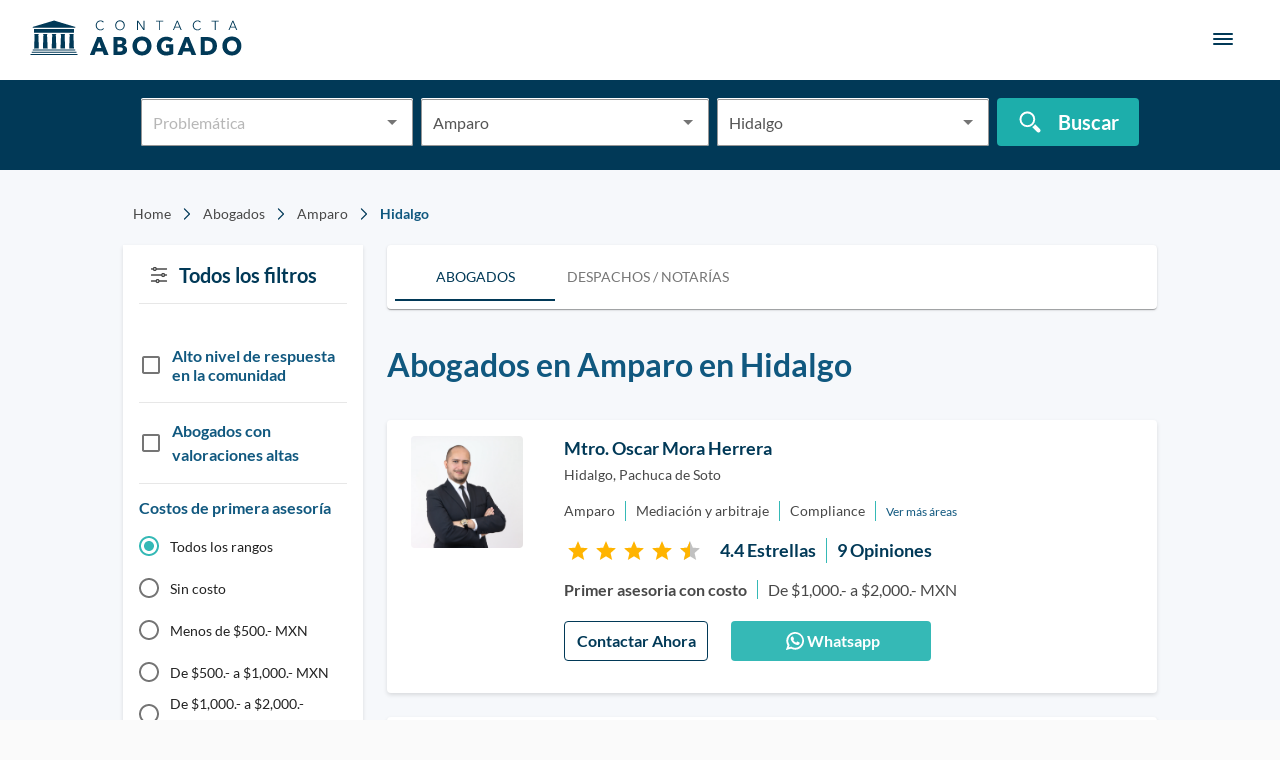

--- FILE ---
content_type: text/html; charset=utf-8
request_url: https://contactaabogado.com/abogados/amparo/hidalgo/
body_size: 28513
content:
<!DOCTYPE html><html lang="es-MX"><head><script>(function(w,d,s,l,i){w[l]=w[l]||[];w[l].push({'gtm.start':
    new Date().getTime(),event:'gtm.js'});var f=d.getElementsByTagName(s)[0],
    j=d.createElement(s),dl=l!='dataLayer'?'&l='+l:'';j.async=true;j.src=
    'https://www.googletagmanager.com/gtm.js?id='+i+dl;f.parentNode.insertBefore(j,f);
    })(window,document,'script','dataLayer','GTM-KB2CPML');</script><meta name="viewport" content="width=device-width"/><meta charSet="utf-8"/><link rel="canonical" href="https://contactaabogado.com/abogados/amparo/hidalgo/"/><title>Los mejores 4 Abogados en Amparo en Hidalgo | Contacta Abogado</title><meta itemProp="name" content="Los mejores 4 Abogados en Amparo en Hidalgo | Contacta Abogado"/><meta name="description" content="Encuentra al Abogados en Amparo en Hidalgo que más se ajuste a tus necesidades. Contacta con un abogado online si necesitas asesoría jurídica, bufetes de abogados, despachos jurídicos o asesoría legal"/><meta itemProp="image" content="https://firebasestorage.googleapis.com/v0/b/contacta-abogado.appspot.com/o/Especialistas.png?alt=media&amp;token=cd7c12a6-508d-4257-8314-685656d0f7fc"/><meta name="og:type" content="website"/><meta name="og:title" content="Los mejores 4 Abogados en Amparo en Hidalgo | Contacta Abogado"/><meta name="og:description" content="Encuentra al Abogados en Amparo en Hidalgo que más se ajuste a tus necesidades. Contacta con un abogado online si necesitas asesoría jurídica, bufetes de abogados, despachos jurídicos o asesoría legal"/><meta name="og:url" content="https://contactaabogado.com/abogados/"/><meta name="og:image" content="https://firebasestorage.googleapis.com/v0/b/contacta-abogado.appspot.com/o/Especialistas.png?alt=media&amp;token=cd7c12a6-508d-4257-8314-685656d0f7fc"/><meta name="twitter:card" content="summary_large_image"/><meta name="twitter:title" content="Los mejores 4 Abogados en Amparo en Hidalgo | Contacta Abogado"/><meta name="twitter:description" content="Encuentra al Abogados en Amparo en Hidalgo que más se ajuste a tus necesidades. Contacta con un abogado online si necesitas asesoría jurídica, bufetes de abogados, despachos jurídicos o asesoría legal"/><meta name="twitter:image" content="https://firebasestorage.googleapis.com/v0/b/contacta-abogado.appspot.com/o/Especialistas.png?alt=media&amp;token=cd7c12a6-508d-4257-8314-685656d0f7fc"/><meta name="google-site-verification" content="8QdM-nyzJEUNU79qGjFw58JBAeAdyUB5N335c6R06j0"/><link rel="preload" href="/_next/static/css/d4d254855a0ff6873fc2.css" as="style"/><link rel="stylesheet" href="/_next/static/css/d4d254855a0ff6873fc2.css" data-n-g=""/><noscript data-n-css="true"></noscript><link rel="preload" href="/_next/static/chunks/131.b9cf325c6d3066a44db6.js" as="script"/><link rel="preload" href="/_next/static/chunks/main-4a60c946ab4be68bf123.js" as="script"/><link rel="preload" href="/_next/static/chunks/webpack-445f0ff3ec43eb7b6231.js" as="script"/><link rel="preload" href="/_next/static/chunks/framework.38cd6bc3da23d0d17d08.js" as="script"/><link rel="preload" href="/_next/static/chunks/1a193b7d.28d52faf5bffdbafc361.js" as="script"/><link rel="preload" href="/_next/static/chunks/d91e9ae9.3458ff7f6a83fa84fb79.js" as="script"/><link rel="preload" href="/_next/static/chunks/ff239f9d.c01c48a146af01728de6.js" as="script"/><link rel="preload" href="/_next/static/chunks/75fc9c18.d19cca7c180d9ddffc43.js" as="script"/><link rel="preload" href="/_next/static/chunks/1101bd9b.47359fd99f2752d2d85d.js" as="script"/><link rel="preload" href="/_next/static/chunks/3d74db6f08315e6a2a297dff80db875b07ad42c0.277130424f0a9f1d923a.js" as="script"/><link rel="preload" href="/_next/static/chunks/c87132b944a26db12c3b448540efaa2446eeedfe.3c84e3b1c338237d8870.js" as="script"/><link rel="preload" href="/_next/static/chunks/d373e8093de3f38bf37cfe3c72afd609e7283494.8a4cee101bf1aba0f8b9.js" as="script"/><link rel="preload" href="/_next/static/chunks/5c90b34f59c25b689dcd4542ed43971dee774ef6.de335df947bf89fbe0d5.js" as="script"/><link rel="preload" href="/_next/static/chunks/b713fd7ed030d73ce7f9fa22b225a9ac7679a83a.b20145b724217e157a53.js" as="script"/><link rel="preload" href="/_next/static/chunks/21490f7cc2fff650be847217ff6c0229d20fdd75.2a6521a091f4df979e2f.js" as="script"/><link rel="preload" href="/_next/static/chunks/pages/_app-adb0da0c220f705b729f.js" as="script"/><link rel="preload" href="/_next/static/chunks/d3e28f2f196f3d0350a684e5cb3f9a2764526066.871904c8ac84baf3c643.js" as="script"/><link rel="preload" href="/_next/static/chunks/0aad85432f1bde74df28392913cc0b992d483e9c.580c056e32f4fffd21e2.js" as="script"/><link rel="preload" href="/_next/static/chunks/d368c234554ca72970375f284df2be2b0e4bfa60.eea977050f54fd8f96d6.js" as="script"/><link rel="preload" href="/_next/static/chunks/637933e7c4a7437b2ddfc76aae9561c9fdf59d93.1bc4583cf65c8495242f.js" as="script"/><link rel="preload" href="/_next/static/chunks/ec8009ea685e1b366ee105f179fa25d4c19e8be3.fc92840e1ccdc6551836.js" as="script"/><link rel="preload" href="/_next/static/chunks/193fd9b52e8cdc917fcc98d78b809f76e6d7bb73.d39d388e6e149eac3f76.js" as="script"/><link rel="preload" href="/_next/static/chunks/e69af9e1c57675e7659f9671d646b95e3ebcd6e4.f08130dbc76118e502c5.js" as="script"/><link rel="preload" href="/_next/static/chunks/cbc74a6adf07f8561fd55d4b582f12870fc38895.9991357a331ddb689c51.js" as="script"/><link rel="preload" href="/_next/static/chunks/7373487493b3c29269abfdcd1030647123c5ae06.bc475f7ded4e1831dc4c.js" as="script"/><link rel="preload" href="/_next/static/chunks/8499d4376da3b5464e96341754b71317eddc26f4.bec3d7e2c946ae867b4b.js" as="script"/><link rel="preload" href="/_next/static/chunks/08ead64b349cfda9f2a69dc44b72a1bdadfd5b8e.50d84dc42e31110d4bc6.js" as="script"/><link rel="preload" href="/_next/static/chunks/bb6b1b5792ff861cf04d973bbde4c8bbaa9a4b9d.240981664f1756a398c6.js" as="script"/><link rel="preload" href="/_next/static/chunks/f6ecb233ce6ec2ff0ad22527fb9fd484a3385dae.2095b8456ec165270cf3.js" as="script"/><link rel="preload" href="/_next/static/chunks/72ebd99b0eb6fc49457de1c89939803857a5e6ef.435314227cfaa204e8ff.js" as="script"/><link rel="preload" href="/_next/static/chunks/pages/abogados/%5Bparam1%5D/%5Bparam2%5D-cfed957098436f87e8a9.js" as="script"/><style id="jss-server-side">.MuiPaper-root {
  color: rgba(0, 0, 0, 0.87);
  transition: box-shadow 300ms cubic-bezier(0.4, 0, 0.2, 1) 0ms;
  background-color: #fff;
}
.MuiPaper-rounded {
  border-radius: 4px;
}
.MuiPaper-outlined {
  border: 1px solid rgba(0, 0, 0, 0.12);
}
.MuiPaper-elevation0 {
  box-shadow: none;
}
.MuiPaper-elevation1 {
  box-shadow: 0px 2px 1px -1px rgba(0,0,0,0.2),0px 1px 1px 0px rgba(0,0,0,0.14),0px 1px 3px 0px rgba(0,0,0,0.12);
}
.MuiPaper-elevation2 {
  box-shadow: 0px 3px 1px -2px rgba(0,0,0,0.2),0px 2px 2px 0px rgba(0,0,0,0.14),0px 1px 5px 0px rgba(0,0,0,0.12);
}
.MuiPaper-elevation3 {
  box-shadow: 0px 3px 3px -2px rgba(0,0,0,0.2),0px 3px 4px 0px rgba(0,0,0,0.14),0px 1px 8px 0px rgba(0,0,0,0.12);
}
.MuiPaper-elevation4 {
  box-shadow: 0px 2px 4px -1px rgba(0,0,0,0.2),0px 4px 5px 0px rgba(0,0,0,0.14),0px 1px 10px 0px rgba(0,0,0,0.12);
}
.MuiPaper-elevation5 {
  box-shadow: 0px 3px 5px -1px rgba(0,0,0,0.2),0px 5px 8px 0px rgba(0,0,0,0.14),0px 1px 14px 0px rgba(0,0,0,0.12);
}
.MuiPaper-elevation6 {
  box-shadow: 0px 3px 5px -1px rgba(0,0,0,0.2),0px 6px 10px 0px rgba(0,0,0,0.14),0px 1px 18px 0px rgba(0,0,0,0.12);
}
.MuiPaper-elevation7 {
  box-shadow: 0px 4px 5px -2px rgba(0,0,0,0.2),0px 7px 10px 1px rgba(0,0,0,0.14),0px 2px 16px 1px rgba(0,0,0,0.12);
}
.MuiPaper-elevation8 {
  box-shadow: 0px 5px 5px -3px rgba(0,0,0,0.2),0px 8px 10px 1px rgba(0,0,0,0.14),0px 3px 14px 2px rgba(0,0,0,0.12);
}
.MuiPaper-elevation9 {
  box-shadow: 0px 5px 6px -3px rgba(0,0,0,0.2),0px 9px 12px 1px rgba(0,0,0,0.14),0px 3px 16px 2px rgba(0,0,0,0.12);
}
.MuiPaper-elevation10 {
  box-shadow: 0px 6px 6px -3px rgba(0,0,0,0.2),0px 10px 14px 1px rgba(0,0,0,0.14),0px 4px 18px 3px rgba(0,0,0,0.12);
}
.MuiPaper-elevation11 {
  box-shadow: 0px 6px 7px -4px rgba(0,0,0,0.2),0px 11px 15px 1px rgba(0,0,0,0.14),0px 4px 20px 3px rgba(0,0,0,0.12);
}
.MuiPaper-elevation12 {
  box-shadow: 0px 7px 8px -4px rgba(0,0,0,0.2),0px 12px 17px 2px rgba(0,0,0,0.14),0px 5px 22px 4px rgba(0,0,0,0.12);
}
.MuiPaper-elevation13 {
  box-shadow: 0px 7px 8px -4px rgba(0,0,0,0.2),0px 13px 19px 2px rgba(0,0,0,0.14),0px 5px 24px 4px rgba(0,0,0,0.12);
}
.MuiPaper-elevation14 {
  box-shadow: 0px 7px 9px -4px rgba(0,0,0,0.2),0px 14px 21px 2px rgba(0,0,0,0.14),0px 5px 26px 4px rgba(0,0,0,0.12);
}
.MuiPaper-elevation15 {
  box-shadow: 0px 8px 9px -5px rgba(0,0,0,0.2),0px 15px 22px 2px rgba(0,0,0,0.14),0px 6px 28px 5px rgba(0,0,0,0.12);
}
.MuiPaper-elevation16 {
  box-shadow: 0px 8px 10px -5px rgba(0,0,0,0.2),0px 16px 24px 2px rgba(0,0,0,0.14),0px 6px 30px 5px rgba(0,0,0,0.12);
}
.MuiPaper-elevation17 {
  box-shadow: 0px 8px 11px -5px rgba(0,0,0,0.2),0px 17px 26px 2px rgba(0,0,0,0.14),0px 6px 32px 5px rgba(0,0,0,0.12);
}
.MuiPaper-elevation18 {
  box-shadow: 0px 9px 11px -5px rgba(0,0,0,0.2),0px 18px 28px 2px rgba(0,0,0,0.14),0px 7px 34px 6px rgba(0,0,0,0.12);
}
.MuiPaper-elevation19 {
  box-shadow: 0px 9px 12px -6px rgba(0,0,0,0.2),0px 19px 29px 2px rgba(0,0,0,0.14),0px 7px 36px 6px rgba(0,0,0,0.12);
}
.MuiPaper-elevation20 {
  box-shadow: 0px 10px 13px -6px rgba(0,0,0,0.2),0px 20px 31px 3px rgba(0,0,0,0.14),0px 8px 38px 7px rgba(0,0,0,0.12);
}
.MuiPaper-elevation21 {
  box-shadow: 0px 10px 13px -6px rgba(0,0,0,0.2),0px 21px 33px 3px rgba(0,0,0,0.14),0px 8px 40px 7px rgba(0,0,0,0.12);
}
.MuiPaper-elevation22 {
  box-shadow: 0px 10px 14px -6px rgba(0,0,0,0.2),0px 22px 35px 3px rgba(0,0,0,0.14),0px 8px 42px 7px rgba(0,0,0,0.12);
}
.MuiPaper-elevation23 {
  box-shadow: 0px 11px 14px -7px rgba(0,0,0,0.2),0px 23px 36px 3px rgba(0,0,0,0.14),0px 9px 44px 8px rgba(0,0,0,0.12);
}
.MuiPaper-elevation24 {
  box-shadow: 0px 11px 15px -7px rgba(0,0,0,0.2),0px 24px 38px 3px rgba(0,0,0,0.14),0px 9px 46px 8px rgba(0,0,0,0.12);
}
@media print {
  .MuiDialog-root {
    position: absolute !important;
  }
}
  .MuiDialog-scrollPaper {
    display: flex;
    align-items: center;
    justify-content: center;
  }
  .MuiDialog-scrollBody {
    overflow-x: hidden;
    overflow-y: auto;
    text-align: center;
  }
  .MuiDialog-scrollBody:after {
    width: 0;
    height: 100%;
    content: "";
    display: inline-block;
    vertical-align: middle;
  }
  .MuiDialog-container {
    height: 100%;
    outline: 0;
  }
@media print {
  .MuiDialog-container {
    height: auto;
  }
}
  .MuiDialog-paper {
    margin: 32px;
    position: relative;
    overflow-y: auto;
  }
@media print {
  .MuiDialog-paper {
    box-shadow: none;
    overflow-y: visible;
  }
}
  .MuiDialog-paperScrollPaper {
    display: flex;
    max-height: calc(100% - 64px);
    flex-direction: column;
  }
  .MuiDialog-paperScrollBody {
    display: inline-block;
    text-align: left;
    vertical-align: middle;
  }
  .MuiDialog-paperWidthFalse {
    max-width: calc(100% - 64px);
  }
  .MuiDialog-paperWidthXs {
    max-width: 444px;
  }
@media (max-width:507.95px) {
  .MuiDialog-paperWidthXs.MuiDialog-paperScrollBody {
    max-width: calc(100% - 64px);
  }
}
  .MuiDialog-paperWidthSm {
    max-width: 600px;
  }
@media (max-width:663.95px) {
  .MuiDialog-paperWidthSm.MuiDialog-paperScrollBody {
    max-width: calc(100% - 64px);
  }
}
  .MuiDialog-paperWidthMd {
    max-width: 960px;
  }
@media (max-width:1023.95px) {
  .MuiDialog-paperWidthMd.MuiDialog-paperScrollBody {
    max-width: calc(100% - 64px);
  }
}
  .MuiDialog-paperWidthLg {
    max-width: 1280px;
  }
@media (max-width:1343.95px) {
  .MuiDialog-paperWidthLg.MuiDialog-paperScrollBody {
    max-width: calc(100% - 64px);
  }
}
  .MuiDialog-paperWidthXl {
    max-width: 1920px;
  }
@media (max-width:1983.95px) {
  .MuiDialog-paperWidthXl.MuiDialog-paperScrollBody {
    max-width: calc(100% - 64px);
  }
}
  .MuiDialog-paperFullWidth {
    width: calc(100% - 64px);
  }
  .MuiDialog-paperFullScreen {
    width: 100%;
    height: 100%;
    margin: 0;
    max-width: 100%;
    max-height: none;
    border-radius: 0;
  }
  .MuiDialog-paperFullScreen.MuiDialog-paperScrollBody {
    margin: 0;
    max-width: 100%;
  }
  .MuiSvgIcon-root {
    fill: currentColor;
    width: 1em;
    height: 1em;
    display: inline-block;
    font-size: 1.5rem;
    transition: fill 200ms cubic-bezier(0.4, 0, 0.2, 1) 0ms;
    flex-shrink: 0;
    user-select: none;
  }
  .MuiSvgIcon-colorPrimary {
    color: #013957;
  }
  .MuiSvgIcon-colorSecondary {
    color: #35b9b6;
  }
  .MuiSvgIcon-colorAction {
    color: rgba(0, 0, 0, 0.54);
  }
  .MuiSvgIcon-colorError {
    color: #d74242;
  }
  .MuiSvgIcon-colorDisabled {
    color: rgba(0, 0, 0, 0.26);
  }
  .MuiSvgIcon-fontSizeInherit {
    font-size: inherit;
  }
  .MuiSvgIcon-fontSizeSmall {
    font-size: 1.25rem;
  }
  .MuiSvgIcon-fontSizeLarge {
    font-size: 2.1875rem;
  }
  .MuiButtonBase-root {
    color: inherit;
    border: 0;
    cursor: pointer;
    margin: 0;
    display: inline-flex;
    outline: 0;
    padding: 0;
    position: relative;
    align-items: center;
    user-select: none;
    border-radius: 0;
    vertical-align: middle;
    -moz-appearance: none;
    justify-content: center;
    text-decoration: none;
    background-color: transparent;
    -webkit-appearance: none;
    -webkit-tap-highlight-color: transparent;
  }
  .MuiButtonBase-root::-moz-focus-inner {
    border-style: none;
  }
  .MuiButtonBase-root.Mui-disabled {
    cursor: default;
    pointer-events: none;
  }
@media print {
  .MuiButtonBase-root {
    color-adjust: exact;
  }
}
  .MuiIconButton-root {
    flex: 0 0 auto;
    color: rgba(0, 0, 0, 0.54);
    padding: 12px;
    overflow: visible;
    font-size: 1.5rem;
    text-align: center;
    transition: background-color 150ms cubic-bezier(0.4, 0, 0.2, 1) 0ms;
    border-radius: 50%;
  }
  .MuiIconButton-root:hover {
    background-color: rgba(0, 0, 0, 0.04);
  }
  .MuiIconButton-root.Mui-disabled {
    color: rgba(0, 0, 0, 0.26);
    background-color: transparent;
  }
@media (hover: none) {
  .MuiIconButton-root:hover {
    background-color: transparent;
  }
}
  .MuiIconButton-edgeStart {
    margin-left: -12px;
  }
  .MuiIconButton-sizeSmall.MuiIconButton-edgeStart {
    margin-left: -3px;
  }
  .MuiIconButton-edgeEnd {
    margin-right: -12px;
  }
  .MuiIconButton-sizeSmall.MuiIconButton-edgeEnd {
    margin-right: -3px;
  }
  .MuiIconButton-colorInherit {
    color: inherit;
  }
  .MuiIconButton-colorPrimary {
    color: #013957;
  }
  .MuiIconButton-colorPrimary:hover {
    background-color: rgba(1, 57, 87, 0.04);
  }
@media (hover: none) {
  .MuiIconButton-colorPrimary:hover {
    background-color: transparent;
  }
}
  .MuiIconButton-colorSecondary {
    color: #35b9b6;
  }
  .MuiIconButton-colorSecondary:hover {
    background-color: rgba(53, 185, 182, 0.04);
  }
@media (hover: none) {
  .MuiIconButton-colorSecondary:hover {
    background-color: transparent;
  }
}
  .MuiIconButton-sizeSmall {
    padding: 3px;
    font-size: 1.125rem;
  }
  .MuiIconButton-label {
    width: 100%;
    display: flex;
    align-items: inherit;
    justify-content: inherit;
  }
  .MuiTypography-root {
    margin: 0;
  }
  .MuiTypography-body2 {
    font-size: 0.875rem;
    font-family: Lato,Arial,sans-serif;
    font-weight: 400;
    line-height: 1.43;
  }
  .MuiTypography-body1 {
    font-size: 1rem;
    font-family: Lato,Arial,sans-serif;
    font-weight: 400;
    line-height: 1.5;
  }
  .MuiTypography-caption {
    font-size: 0.75rem;
    font-family: Lato,Arial,sans-serif;
    font-weight: 400;
    line-height: 1.66;
  }
  .MuiTypography-button {
    font-size: 0.875rem;
    font-family: Lato,Arial,sans-serif;
    font-weight: 500;
    line-height: 1.75;
    text-transform: uppercase;
  }
  .MuiTypography-h1 {
    font-size: 6rem;
    font-family: Lato,Arial,sans-serif;
    font-weight: 300;
    line-height: 1.167;
  }
  .MuiTypography-h2 {
    font-size: 3.75rem;
    font-family: Lato,Arial,sans-serif;
    font-weight: 300;
    line-height: 1.2;
  }
  .MuiTypography-h3 {
    font-size: 3rem;
    font-family: Lato,Arial,sans-serif;
    font-weight: 400;
    line-height: 1.167;
  }
  .MuiTypography-h4 {
    font-size: 2.125rem;
    font-family: Lato,Arial,sans-serif;
    font-weight: 400;
    line-height: 1.235;
  }
  .MuiTypography-h5 {
    font-size: 1.5rem;
    font-family: Lato,Arial,sans-serif;
    font-weight: 400;
    line-height: 1.334;
  }
  .MuiTypography-h6 {
    font-size: 1.25rem;
    font-family: Lato,Arial,sans-serif;
    font-weight: 500;
    line-height: 1.6;
  }
  .MuiTypography-subtitle1 {
    font-size: 1rem;
    font-family: Lato,Arial,sans-serif;
    font-weight: 400;
    line-height: 1.75;
  }
  .MuiTypography-subtitle2 {
    font-size: 0.875rem;
    font-family: Lato,Arial,sans-serif;
    font-weight: 500;
    line-height: 1.57;
  }
  .MuiTypography-overline {
    font-size: 0.75rem;
    font-family: Lato,Arial,sans-serif;
    font-weight: 400;
    line-height: 2.66;
    text-transform: uppercase;
  }
  .MuiTypography-srOnly {
    width: 1px;
    height: 1px;
    overflow: hidden;
    position: absolute;
  }
  .MuiTypography-alignLeft {
    text-align: left;
  }
  .MuiTypography-alignCenter {
    text-align: center;
  }
  .MuiTypography-alignRight {
    text-align: right;
  }
  .MuiTypography-alignJustify {
    text-align: justify;
  }
  .MuiTypography-noWrap {
    overflow: hidden;
    white-space: nowrap;
    text-overflow: ellipsis;
  }
  .MuiTypography-gutterBottom {
    margin-bottom: 0.35em;
  }
  .MuiTypography-paragraph {
    margin-bottom: 16px;
  }
  .MuiTypography-colorInherit {
    color: inherit;
  }
  .MuiTypography-colorPrimary {
    color: #013957;
  }
  .MuiTypography-colorSecondary {
    color: #35b9b6;
  }
  .MuiTypography-colorTextPrimary {
    color: rgba(0, 0, 0, 0.87);
  }
  .MuiTypography-colorTextSecondary {
    color: rgba(0, 0, 0, 0.54);
  }
  .MuiTypography-colorError {
    color: #d74242;
  }
  .MuiTypography-displayInline {
    display: inline;
  }
  .MuiTypography-displayBlock {
    display: block;
  }
  .jss75 {
    padding: 9px;
  }
  .jss78 {
    top: 0;
    left: 0;
    width: 100%;
    cursor: inherit;
    height: 100%;
    margin: 0;
    opacity: 0;
    padding: 0;
    z-index: 1;
    position: absolute;
  }
  .MuiCheckbox-root {
    color: rgba(0, 0, 0, 0.54);
  }
  .MuiCheckbox-colorPrimary.Mui-checked {
    color: #013957;
  }
  .MuiCheckbox-colorPrimary.Mui-disabled {
    color: rgba(0, 0, 0, 0.26);
  }
  .MuiCheckbox-colorPrimary.Mui-checked:hover {
    background-color: rgba(1, 57, 87, 0.04);
  }
@media (hover: none) {
  .MuiCheckbox-colorPrimary.Mui-checked:hover {
    background-color: transparent;
  }
}
  .MuiCheckbox-colorSecondary.Mui-checked {
    color: #35b9b6;
  }
  .MuiCheckbox-colorSecondary.Mui-disabled {
    color: rgba(0, 0, 0, 0.26);
  }
  .MuiCheckbox-colorSecondary.Mui-checked:hover {
    background-color: rgba(53, 185, 182, 0.04);
  }
@media (hover: none) {
  .MuiCheckbox-colorSecondary.Mui-checked:hover {
    background-color: transparent;
  }
}
@keyframes mui-auto-fill {}
@keyframes mui-auto-fill-cancel {}
  .MuiInputBase-root {
    color: #969696;
    cursor: text;
    margin: 0;
    display: inline-flex;
    position: relative;
    font-size: 16px;
    box-sizing: border-box;
    min-height: 48px;
    align-items: center;
    font-family: Lato,Arial,sans-serif;
    font-weight: 400;
    line-height: 1.1876em;
    background-color: white;
  }
  .MuiInputBase-root.Mui-disabled {
    color: rgba(0, 0, 0, 0.38);
    cursor: default;
  }
  .MuiInputBase-formControl {
    margin-top: 0;
  }
  .MuiInputBase-multiline {
    padding: 6px 0 7px;
  }
  .MuiInputBase-multiline.MuiInputBase-marginDense {
    padding-top: 3px;
  }
  .MuiInputBase-fullWidth {
    width: 100%;
  }
  .MuiInputBase-input {
    font: inherit;
    color: #545454;
    width: 100%;
    border: 0;
    height: 1.1876em;
    margin: 0;
    display: block;
    padding: 6px 0 7px;
    min-width: 0;
    background: none;
    box-sizing: content-box;
    animation-name: mui-auto-fill-cancel;
    letter-spacing: inherit;
    animation-duration: 10ms;
    -webkit-tap-highlight-color: transparent;
  }
  .MuiInputBase-input::-webkit-input-placeholder {
    color: currentColor;
    opacity: 0.42;
    transition: opacity 200ms cubic-bezier(0.4, 0, 0.2, 1) 0ms;
  }
  .MuiInputBase-input::-moz-placeholder {
    color: currentColor;
    opacity: 0.42;
    transition: opacity 200ms cubic-bezier(0.4, 0, 0.2, 1) 0ms;
  }
  .MuiInputBase-input:-ms-input-placeholder {
    color: currentColor;
    opacity: 0.42;
    transition: opacity 200ms cubic-bezier(0.4, 0, 0.2, 1) 0ms;
  }
  .MuiInputBase-input::-ms-input-placeholder {
    color: currentColor;
    opacity: 0.42;
    transition: opacity 200ms cubic-bezier(0.4, 0, 0.2, 1) 0ms;
  }
  .MuiInputBase-input:focus {
    outline: 0;
  }
  .MuiInputBase-input:invalid {
    box-shadow: none;
  }
  .MuiInputBase-input::-webkit-search-decoration {
    -webkit-appearance: none;
  }
  .MuiInputBase-input.Mui-disabled {
    opacity: 1;
  }
  .MuiInputBase-input:-webkit-autofill {
    animation-name: mui-auto-fill;
    animation-duration: 5000s;
  }
  .MuiInputBase-input.Mui-error {
    color: #d74242;
  }
  label[data-shrink=false] + .MuiInputBase-formControl .MuiInputBase-input::-webkit-input-placeholder {
    opacity: 0 !important;
  }
  label[data-shrink=false] + .MuiInputBase-formControl .MuiInputBase-input::-moz-placeholder {
    opacity: 0 !important;
  }
  label[data-shrink=false] + .MuiInputBase-formControl .MuiInputBase-input:-ms-input-placeholder {
    opacity: 0 !important;
  }
  label[data-shrink=false] + .MuiInputBase-formControl .MuiInputBase-input::-ms-input-placeholder {
    opacity: 0 !important;
  }
  label[data-shrink=false] + .MuiInputBase-formControl .MuiInputBase-input:focus::-webkit-input-placeholder {
    opacity: 0.42;
  }
  label[data-shrink=false] + .MuiInputBase-formControl .MuiInputBase-input:focus::-moz-placeholder {
    opacity: 0.42;
  }
  label[data-shrink=false] + .MuiInputBase-formControl .MuiInputBase-input:focus:-ms-input-placeholder {
    opacity: 0.42;
  }
  label[data-shrink=false] + .MuiInputBase-formControl .MuiInputBase-input:focus::-ms-input-placeholder {
    opacity: 0.42;
  }
  .MuiInputBase-inputMarginDense {
    padding-top: 3px;
  }
  .MuiInputBase-inputMultiline {
    height: auto;
    resize: none;
    padding: 0;
  }
  .MuiInputBase-inputTypeSearch {
    -moz-appearance: textfield;
    -webkit-appearance: textfield;
  }
  .MuiFormControl-root {
    width: 100%;
    border: 0;
    height: auto;
    margin: 0 0 6px 0;
    display: inline-flex;
    padding: 0 0 10px 0;
    position: relative;
    max-width: 304px;
    min-width: 0;
    border-width: 1px;
    flex-direction: column;
    vertical-align: top;
  }
  .MuiFormControl-root input:valid + fieldset {
    border-color: #969696;
  }
  .MuiFormControl-marginNormal {
    margin-top: 16px;
    margin-bottom: 8px;
  }
  .MuiFormControl-marginDense {
    margin-top: 8px;
    margin-bottom: 4px;
  }
  .MuiFormControl-fullWidth {
    width: 100%;
  }
  .MuiFormControlLabel-root {
    cursor: pointer;
    display: inline-flex;
    align-items: center;
    margin-left: -11px;
    margin-right: 16px;
    vertical-align: middle;
    -webkit-tap-highlight-color: transparent;
  }
  .MuiFormControlLabel-root.Mui-disabled {
    cursor: default;
  }
  .MuiFormControlLabel-labelPlacementStart {
    margin-left: 16px;
    margin-right: -11px;
    flex-direction: row-reverse;
  }
  .MuiFormControlLabel-labelPlacementTop {
    margin-left: 16px;
    flex-direction: column-reverse;
  }
  .MuiFormControlLabel-labelPlacementBottom {
    margin-left: 16px;
    flex-direction: column;
  }
  .MuiFormControlLabel-label.Mui-disabled {
    color: rgba(0, 0, 0, 0.38);
  }
  .MuiFormGroup-root {
    display: flex;
    flex-wrap: wrap;
    flex-direction: column;
  }
  .MuiFormGroup-row {
    flex-direction: row;
  }
  .MuiGrid-container {
    width: 100%;
    display: flex;
    flex-wrap: wrap;
    box-sizing: border-box;
  }
  .MuiGrid-item {
    margin: 0;
    box-sizing: border-box;
  }
  .MuiGrid-zeroMinWidth {
    min-width: 0;
  }
  .MuiGrid-direction-xs-column {
    flex-direction: column;
  }
  .MuiGrid-direction-xs-column-reverse {
    flex-direction: column-reverse;
  }
  .MuiGrid-direction-xs-row-reverse {
    flex-direction: row-reverse;
  }
  .MuiGrid-wrap-xs-nowrap {
    flex-wrap: nowrap;
  }
  .MuiGrid-wrap-xs-wrap-reverse {
    flex-wrap: wrap-reverse;
  }
  .MuiGrid-align-items-xs-center {
    align-items: center;
  }
  .MuiGrid-align-items-xs-flex-start {
    align-items: flex-start;
  }
  .MuiGrid-align-items-xs-flex-end {
    align-items: flex-end;
  }
  .MuiGrid-align-items-xs-baseline {
    align-items: baseline;
  }
  .MuiGrid-align-content-xs-center {
    align-content: center;
  }
  .MuiGrid-align-content-xs-flex-start {
    align-content: flex-start;
  }
  .MuiGrid-align-content-xs-flex-end {
    align-content: flex-end;
  }
  .MuiGrid-align-content-xs-space-between {
    align-content: space-between;
  }
  .MuiGrid-align-content-xs-space-around {
    align-content: space-around;
  }
  .MuiGrid-justify-xs-center {
    justify-content: center;
  }
  .MuiGrid-justify-xs-flex-end {
    justify-content: flex-end;
  }
  .MuiGrid-justify-xs-space-between {
    justify-content: space-between;
  }
  .MuiGrid-justify-xs-space-around {
    justify-content: space-around;
  }
  .MuiGrid-justify-xs-space-evenly {
    justify-content: space-evenly;
  }
  .MuiGrid-spacing-xs-1 {
    width: calc(100% + 8px);
    margin: -4px;
  }
  .MuiGrid-spacing-xs-1 > .MuiGrid-item {
    padding: 4px;
  }
  .MuiGrid-spacing-xs-2 {
    width: calc(100% + 16px);
    margin: -8px;
  }
  .MuiGrid-spacing-xs-2 > .MuiGrid-item {
    padding: 8px;
  }
  .MuiGrid-spacing-xs-3 {
    width: calc(100% + 24px);
    margin: -12px;
  }
  .MuiGrid-spacing-xs-3 > .MuiGrid-item {
    padding: 12px;
  }
  .MuiGrid-spacing-xs-4 {
    width: calc(100% + 32px);
    margin: -16px;
  }
  .MuiGrid-spacing-xs-4 > .MuiGrid-item {
    padding: 16px;
  }
  .MuiGrid-spacing-xs-5 {
    width: calc(100% + 40px);
    margin: -20px;
  }
  .MuiGrid-spacing-xs-5 > .MuiGrid-item {
    padding: 20px;
  }
  .MuiGrid-spacing-xs-6 {
    width: calc(100% + 48px);
    margin: -24px;
  }
  .MuiGrid-spacing-xs-6 > .MuiGrid-item {
    padding: 24px;
  }
  .MuiGrid-spacing-xs-7 {
    width: calc(100% + 56px);
    margin: -28px;
  }
  .MuiGrid-spacing-xs-7 > .MuiGrid-item {
    padding: 28px;
  }
  .MuiGrid-spacing-xs-8 {
    width: calc(100% + 64px);
    margin: -32px;
  }
  .MuiGrid-spacing-xs-8 > .MuiGrid-item {
    padding: 32px;
  }
  .MuiGrid-spacing-xs-9 {
    width: calc(100% + 72px);
    margin: -36px;
  }
  .MuiGrid-spacing-xs-9 > .MuiGrid-item {
    padding: 36px;
  }
  .MuiGrid-spacing-xs-10 {
    width: calc(100% + 80px);
    margin: -40px;
  }
  .MuiGrid-spacing-xs-10 > .MuiGrid-item {
    padding: 40px;
  }
  .MuiGrid-grid-xs-auto {
    flex-grow: 0;
    max-width: none;
    flex-basis: auto;
  }
  .MuiGrid-grid-xs-true {
    flex-grow: 1;
    max-width: 100%;
    flex-basis: 0;
  }
  .MuiGrid-grid-xs-1 {
    flex-grow: 0;
    max-width: 8.333333%;
    flex-basis: 8.333333%;
  }
  .MuiGrid-grid-xs-2 {
    flex-grow: 0;
    max-width: 16.666667%;
    flex-basis: 16.666667%;
  }
  .MuiGrid-grid-xs-3 {
    flex-grow: 0;
    max-width: 25%;
    flex-basis: 25%;
  }
  .MuiGrid-grid-xs-4 {
    flex-grow: 0;
    max-width: 33.333333%;
    flex-basis: 33.333333%;
  }
  .MuiGrid-grid-xs-5 {
    flex-grow: 0;
    max-width: 41.666667%;
    flex-basis: 41.666667%;
  }
  .MuiGrid-grid-xs-6 {
    flex-grow: 0;
    max-width: 50%;
    flex-basis: 50%;
  }
  .MuiGrid-grid-xs-7 {
    flex-grow: 0;
    max-width: 58.333333%;
    flex-basis: 58.333333%;
  }
  .MuiGrid-grid-xs-8 {
    flex-grow: 0;
    max-width: 66.666667%;
    flex-basis: 66.666667%;
  }
  .MuiGrid-grid-xs-9 {
    flex-grow: 0;
    max-width: 75%;
    flex-basis: 75%;
  }
  .MuiGrid-grid-xs-10 {
    flex-grow: 0;
    max-width: 83.333333%;
    flex-basis: 83.333333%;
  }
  .MuiGrid-grid-xs-11 {
    flex-grow: 0;
    max-width: 91.666667%;
    flex-basis: 91.666667%;
  }
  .MuiGrid-grid-xs-12 {
    flex-grow: 0;
    max-width: 100%;
    flex-basis: 100%;
  }
@media (min-width:600px) {
  .MuiGrid-grid-sm-auto {
    flex-grow: 0;
    max-width: none;
    flex-basis: auto;
  }
  .MuiGrid-grid-sm-true {
    flex-grow: 1;
    max-width: 100%;
    flex-basis: 0;
  }
  .MuiGrid-grid-sm-1 {
    flex-grow: 0;
    max-width: 8.333333%;
    flex-basis: 8.333333%;
  }
  .MuiGrid-grid-sm-2 {
    flex-grow: 0;
    max-width: 16.666667%;
    flex-basis: 16.666667%;
  }
  .MuiGrid-grid-sm-3 {
    flex-grow: 0;
    max-width: 25%;
    flex-basis: 25%;
  }
  .MuiGrid-grid-sm-4 {
    flex-grow: 0;
    max-width: 33.333333%;
    flex-basis: 33.333333%;
  }
  .MuiGrid-grid-sm-5 {
    flex-grow: 0;
    max-width: 41.666667%;
    flex-basis: 41.666667%;
  }
  .MuiGrid-grid-sm-6 {
    flex-grow: 0;
    max-width: 50%;
    flex-basis: 50%;
  }
  .MuiGrid-grid-sm-7 {
    flex-grow: 0;
    max-width: 58.333333%;
    flex-basis: 58.333333%;
  }
  .MuiGrid-grid-sm-8 {
    flex-grow: 0;
    max-width: 66.666667%;
    flex-basis: 66.666667%;
  }
  .MuiGrid-grid-sm-9 {
    flex-grow: 0;
    max-width: 75%;
    flex-basis: 75%;
  }
  .MuiGrid-grid-sm-10 {
    flex-grow: 0;
    max-width: 83.333333%;
    flex-basis: 83.333333%;
  }
  .MuiGrid-grid-sm-11 {
    flex-grow: 0;
    max-width: 91.666667%;
    flex-basis: 91.666667%;
  }
  .MuiGrid-grid-sm-12 {
    flex-grow: 0;
    max-width: 100%;
    flex-basis: 100%;
  }
}
@media (min-width:960px) {
  .MuiGrid-grid-md-auto {
    flex-grow: 0;
    max-width: none;
    flex-basis: auto;
  }
  .MuiGrid-grid-md-true {
    flex-grow: 1;
    max-width: 100%;
    flex-basis: 0;
  }
  .MuiGrid-grid-md-1 {
    flex-grow: 0;
    max-width: 8.333333%;
    flex-basis: 8.333333%;
  }
  .MuiGrid-grid-md-2 {
    flex-grow: 0;
    max-width: 16.666667%;
    flex-basis: 16.666667%;
  }
  .MuiGrid-grid-md-3 {
    flex-grow: 0;
    max-width: 25%;
    flex-basis: 25%;
  }
  .MuiGrid-grid-md-4 {
    flex-grow: 0;
    max-width: 33.333333%;
    flex-basis: 33.333333%;
  }
  .MuiGrid-grid-md-5 {
    flex-grow: 0;
    max-width: 41.666667%;
    flex-basis: 41.666667%;
  }
  .MuiGrid-grid-md-6 {
    flex-grow: 0;
    max-width: 50%;
    flex-basis: 50%;
  }
  .MuiGrid-grid-md-7 {
    flex-grow: 0;
    max-width: 58.333333%;
    flex-basis: 58.333333%;
  }
  .MuiGrid-grid-md-8 {
    flex-grow: 0;
    max-width: 66.666667%;
    flex-basis: 66.666667%;
  }
  .MuiGrid-grid-md-9 {
    flex-grow: 0;
    max-width: 75%;
    flex-basis: 75%;
  }
  .MuiGrid-grid-md-10 {
    flex-grow: 0;
    max-width: 83.333333%;
    flex-basis: 83.333333%;
  }
  .MuiGrid-grid-md-11 {
    flex-grow: 0;
    max-width: 91.666667%;
    flex-basis: 91.666667%;
  }
  .MuiGrid-grid-md-12 {
    flex-grow: 0;
    max-width: 100%;
    flex-basis: 100%;
  }
}
@media (min-width:1280px) {
  .MuiGrid-grid-lg-auto {
    flex-grow: 0;
    max-width: none;
    flex-basis: auto;
  }
  .MuiGrid-grid-lg-true {
    flex-grow: 1;
    max-width: 100%;
    flex-basis: 0;
  }
  .MuiGrid-grid-lg-1 {
    flex-grow: 0;
    max-width: 8.333333%;
    flex-basis: 8.333333%;
  }
  .MuiGrid-grid-lg-2 {
    flex-grow: 0;
    max-width: 16.666667%;
    flex-basis: 16.666667%;
  }
  .MuiGrid-grid-lg-3 {
    flex-grow: 0;
    max-width: 25%;
    flex-basis: 25%;
  }
  .MuiGrid-grid-lg-4 {
    flex-grow: 0;
    max-width: 33.333333%;
    flex-basis: 33.333333%;
  }
  .MuiGrid-grid-lg-5 {
    flex-grow: 0;
    max-width: 41.666667%;
    flex-basis: 41.666667%;
  }
  .MuiGrid-grid-lg-6 {
    flex-grow: 0;
    max-width: 50%;
    flex-basis: 50%;
  }
  .MuiGrid-grid-lg-7 {
    flex-grow: 0;
    max-width: 58.333333%;
    flex-basis: 58.333333%;
  }
  .MuiGrid-grid-lg-8 {
    flex-grow: 0;
    max-width: 66.666667%;
    flex-basis: 66.666667%;
  }
  .MuiGrid-grid-lg-9 {
    flex-grow: 0;
    max-width: 75%;
    flex-basis: 75%;
  }
  .MuiGrid-grid-lg-10 {
    flex-grow: 0;
    max-width: 83.333333%;
    flex-basis: 83.333333%;
  }
  .MuiGrid-grid-lg-11 {
    flex-grow: 0;
    max-width: 91.666667%;
    flex-basis: 91.666667%;
  }
  .MuiGrid-grid-lg-12 {
    flex-grow: 0;
    max-width: 100%;
    flex-basis: 100%;
  }
}
@media (min-width:1920px) {
  .MuiGrid-grid-xl-auto {
    flex-grow: 0;
    max-width: none;
    flex-basis: auto;
  }
  .MuiGrid-grid-xl-true {
    flex-grow: 1;
    max-width: 100%;
    flex-basis: 0;
  }
  .MuiGrid-grid-xl-1 {
    flex-grow: 0;
    max-width: 8.333333%;
    flex-basis: 8.333333%;
  }
  .MuiGrid-grid-xl-2 {
    flex-grow: 0;
    max-width: 16.666667%;
    flex-basis: 16.666667%;
  }
  .MuiGrid-grid-xl-3 {
    flex-grow: 0;
    max-width: 25%;
    flex-basis: 25%;
  }
  .MuiGrid-grid-xl-4 {
    flex-grow: 0;
    max-width: 33.333333%;
    flex-basis: 33.333333%;
  }
  .MuiGrid-grid-xl-5 {
    flex-grow: 0;
    max-width: 41.666667%;
    flex-basis: 41.666667%;
  }
  .MuiGrid-grid-xl-6 {
    flex-grow: 0;
    max-width: 50%;
    flex-basis: 50%;
  }
  .MuiGrid-grid-xl-7 {
    flex-grow: 0;
    max-width: 58.333333%;
    flex-basis: 58.333333%;
  }
  .MuiGrid-grid-xl-8 {
    flex-grow: 0;
    max-width: 66.666667%;
    flex-basis: 66.666667%;
  }
  .MuiGrid-grid-xl-9 {
    flex-grow: 0;
    max-width: 75%;
    flex-basis: 75%;
  }
  .MuiGrid-grid-xl-10 {
    flex-grow: 0;
    max-width: 83.333333%;
    flex-basis: 83.333333%;
  }
  .MuiGrid-grid-xl-11 {
    flex-grow: 0;
    max-width: 91.666667%;
    flex-basis: 91.666667%;
  }
  .MuiGrid-grid-xl-12 {
    flex-grow: 0;
    max-width: 100%;
    flex-basis: 100%;
  }
}
  .MuiPopover-paper {
    outline: 0;
    position: absolute;
    max-width: calc(100% - 32px);
    min-width: 16px;
    max-height: calc(100% - 32px);
    min-height: 16px;
    overflow-x: hidden;
    overflow-y: auto;
  }
  .jss19 {
    top: -5px;
    left: 0;
    right: 0;
    bottom: 0;
    margin: 0;
    padding: 0 8px;
    overflow: hidden;
    position: absolute;
    border-color: #484848;
    border-style: solid;
    border-width: 1px;
    border-radius: 2px;
    pointer-events: none;
  }
  .jss20 {
    padding: 0;
    text-align: left;
    transition: width 150ms cubic-bezier(0.0, 0, 0.2, 1) 0ms;
    line-height: 11px;
  }
  .jss21 {
    width: auto;
    height: 11px;
    display: block;
    padding: 0;
    font-size: 0.75em;
    max-width: 0.01px;
    text-align: left;
    transition: max-width 50ms cubic-bezier(0.0, 0, 0.2, 1) 0ms;
    visibility: hidden;
  }
  .jss21 > span {
    display: inline-block;
    padding-left: 5px;
    padding-right: 5px;
  }
  .jss22 {
    max-width: 1000px;
    transition: max-width 100ms cubic-bezier(0.0, 0, 0.2, 1) 50ms;
  }
  .MuiOutlinedInput-root {
    position: relative;
    border-radius: 2px;
  }
  .MuiOutlinedInput-root:hover .MuiOutlinedInput-notchedOutline {
    border-color: rgba(0, 0, 0, 0.87);
  }
@media (hover: none) {
  .MuiOutlinedInput-root:hover .MuiOutlinedInput-notchedOutline {
    border-color: rgba(0, 0, 0, 0.23);
  }
}
  .MuiOutlinedInput-root.Mui-focused .MuiOutlinedInput-notchedOutline {
    border-color: #013957;
    border-width: 2px;
  }
  .MuiOutlinedInput-root.Mui-error .MuiOutlinedInput-notchedOutline {
    border-color: #d74242;
  }
  .MuiOutlinedInput-root.Mui-disabled .MuiOutlinedInput-notchedOutline {
    border-color: rgba(0, 0, 0, 0.26);
  }
  .MuiOutlinedInput-root:hover {
    background: white;
  }
  .MuiOutlinedInput-colorSecondary.Mui-focused .MuiOutlinedInput-notchedOutline {
    border-color: #35b9b6;
  }
  .MuiOutlinedInput-adornedStart {
    padding-left: 14px;
  }
  .MuiOutlinedInput-adornedEnd {
    padding-right: 14px;
  }
  .MuiOutlinedInput-multiline {
    padding: 18.5px 14px;
  }
  .MuiOutlinedInput-multiline.MuiOutlinedInput-marginDense {
    padding-top: 10.5px;
    padding-bottom: 10.5px;
  }
  .MuiOutlinedInput-notchedOutline {
    border-color: #969696;
  }
  .MuiOutlinedInput-input {
    padding: 10px 14px;
  }
  .MuiOutlinedInput-input:-webkit-autofill {
    border-radius: inherit;
  }
  .MuiOutlinedInput-inputMarginDense {
    padding-top: 10.5px;
    padding-bottom: 10.5px;
  }
  .MuiOutlinedInput-inputMultiline {
    padding: 0;
  }
  .MuiOutlinedInput-inputAdornedStart {
    padding-left: 0;
  }
  .MuiOutlinedInput-inputAdornedEnd {
    padding-right: 0;
  }
  .jss79 {
    display: flex;
    position: relative;
  }
  .jss79.jss81 .jss80 {
    transform: scale(1);
    transition: transform 150ms cubic-bezier(0.0, 0, 0.2, 1) 0ms;
  }
  .jss80 {
    left: 0;
    position: absolute;
    transform: scale(0);
    transition: transform 150ms cubic-bezier(0.4, 0, 1, 1) 0ms;
  }
  .MuiRadio-root {
    color: rgba(0, 0, 0, 0.54);
  }
  .MuiRadio-colorPrimary.Mui-checked {
    color: #013957;
  }
  .MuiRadio-colorPrimary.Mui-disabled {
    color: rgba(0, 0, 0, 0.26);
  }
  .MuiRadio-colorPrimary.Mui-checked:hover {
    background-color: rgba(1, 57, 87, 0.04);
  }
@media (hover: none) {
  .MuiRadio-colorPrimary.Mui-checked:hover {
    background-color: transparent;
  }
}
  .MuiRadio-colorSecondary.Mui-checked {
    color: #35b9b6;
  }
  .MuiRadio-colorSecondary.Mui-disabled {
    color: rgba(0, 0, 0, 0.26);
  }
  .MuiRadio-colorSecondary.Mui-checked:hover {
    background-color: rgba(53, 185, 182, 0.04);
  }
@media (hover: none) {
  .MuiRadio-colorSecondary.Mui-checked:hover {
    background-color: transparent;
  }
}
  .MuiTab-root {
    padding: 6px 12px;
    overflow: hidden;
    position: relative;
    font-size: 0.875rem;
    max-width: 264px;
    min-width: 72px;
    box-sizing: border-box;
    min-height: 48px;
    text-align: center;
    flex-shrink: 0;
    font-family: Lato,Arial,sans-serif;
    font-weight: 500;
    line-height: 1.75;
    white-space: normal;
    text-transform: uppercase;
  }
@media (min-width:600px) {
  .MuiTab-root {
    min-width: 160px;
  }
}
  .MuiTab-labelIcon {
    min-height: 72px;
    padding-top: 9px;
  }
  .MuiTab-labelIcon .MuiTab-wrapper > *:first-child {
    margin-bottom: 6px;
  }
  .MuiTab-textColorInherit {
    color: inherit;
    opacity: 0.7;
  }
  .MuiTab-textColorInherit.Mui-selected {
    opacity: 1;
  }
  .MuiTab-textColorInherit.Mui-disabled {
    opacity: 0.5;
  }
  .MuiTab-textColorPrimary {
    color: rgba(0, 0, 0, 0.54);
  }
  .MuiTab-textColorPrimary.Mui-selected {
    color: #013957;
  }
  .MuiTab-textColorPrimary.Mui-disabled {
    color: rgba(0, 0, 0, 0.38);
  }
  .MuiTab-textColorSecondary {
    color: rgba(0, 0, 0, 0.54);
  }
  .MuiTab-textColorSecondary.Mui-selected {
    color: #35b9b6;
  }
  .MuiTab-textColorSecondary.Mui-disabled {
    color: rgba(0, 0, 0, 0.38);
  }
  .MuiTab-fullWidth {
    flex-grow: 1;
    max-width: none;
    flex-basis: 0;
    flex-shrink: 1;
  }
  .MuiTab-wrapped {
    font-size: 0.75rem;
    line-height: 1.5;
  }
  .MuiTab-wrapper {
    width: 100%;
    display: inline-flex;
    align-items: center;
    flex-direction: column;
    justify-content: center;
  }
  .jss82 {
    width: 100%;
    bottom: 0;
    height: 2px;
    position: absolute;
    transition: all 300ms cubic-bezier(0.4, 0, 0.2, 1) 0ms;
  }
  .jss83 {
    background-color: #013957;
  }
  .jss84 {
    background-color: #35b9b6;
  }
  .jss85 {
    right: 0;
    width: 2px;
    height: 100%;
  }
  .MuiTabs-root {
    display: flex;
    overflow: hidden;
    min-height: 48px;
    -webkit-overflow-scrolling: touch;
  }
  .MuiTabs-vertical {
    flex-direction: column;
  }
  .MuiTabs-flexContainer {
    display: flex;
  }
  .MuiTabs-flexContainerVertical {
    flex-direction: column;
  }
  .MuiTabs-centered {
    justify-content: center;
  }
  .MuiTabs-scroller {
    flex: 1 1 auto;
    display: inline-block;
    position: relative;
    white-space: nowrap;
  }
  .MuiTabs-fixed {
    width: 100%;
    overflow-x: hidden;
  }
  .MuiTabs-scrollable {
    overflow-x: scroll;
    scrollbar-width: none;
  }
  .MuiTabs-scrollable::-webkit-scrollbar {
    display: none;
  }
@media (max-width:599.95px) {
  .MuiTabs-scrollButtonsDesktop {
    display: none;
  }
}
  .MuiTextField-root {
    height: 74px;
  }
  .MuiRating-root {
    color: #ffb400;
    cursor: pointer;
    display: inline-flex;
    position: relative;
    font-size: 1.5rem;
    text-align: left;
    -webkit-tap-highlight-color: transparent;
  }
  .MuiRating-root.Mui-disabled {
    opacity: 0.5;
    pointer-events: none;
  }
  .MuiRating-root.Mui-focusVisible .MuiRating-iconActive {
    outline: 1px solid #999;
  }
  .MuiRating-sizeSmall {
    font-size: 1.125rem;
  }
  .MuiRating-sizeLarge {
    font-size: 1.875rem;
  }
  .MuiRating-readOnly {
    pointer-events: none;
  }
  .MuiRating-visuallyhidden {
    top: 20px;
    clip: rect(0 0 0 0);
    color: #000;
    width: 1px;
    border: 0;
    height: 1px;
    margin: -1px;
    padding: 0;
    overflow: hidden;
    position: absolute;
  }
  input:focus + .MuiRating-pristine {
    top: 0;
    width: 100%;
    bottom: 0;
    outline: 1px solid #999;
    position: absolute;
  }
  .MuiRating-label {
    cursor: inherit;
  }
  .MuiRating-icon {
    display: flex;
    transition: transform 150ms cubic-bezier(0.4, 0, 0.2, 1) 0ms;
    pointer-events: none;
  }
  .MuiRating-iconEmpty {
    color: rgba(0, 0, 0, 0.26);
  }
  .MuiRating-iconActive {
    transform: scale(1.2);
  }
  .MuiRating-decimal {
    position: relative;
  }
  .MuiPaginationItem-root {
    color: rgba(0, 0, 0, 0.87);
    height: 32px;
    margin: 0 3px;
    padding: 0 6px;
    font-size: 0.875rem;
    min-width: 32px;
    box-sizing: border-box;
    text-align: center;
    font-family: Lato,Arial,sans-serif;
    font-weight: 400;
    line-height: 1.43;
    border-radius: 16px;
  }
  .MuiPaginationItem-page {
    transition: color 250ms cubic-bezier(0.4, 0, 0.2, 1) 0ms,background-color 250ms cubic-bezier(0.4, 0, 0.2, 1) 0ms;
  }
  .MuiPaginationItem-page:hover {
    background-color: rgba(0, 0, 0, 0.04);
  }
  .MuiPaginationItem-page.Mui-focusVisible {
    background-color: rgba(0, 0, 0, 0.12);
  }
  .MuiPaginationItem-page.Mui-selected {
    background-color: rgba(0, 0, 0, 0.08);
  }
  .MuiPaginationItem-page.Mui-disabled {
    opacity: 0.38;
  }
  .MuiPaginationItem-page.Mui-selected:hover, .MuiPaginationItem-page.Mui-selected.Mui-focusVisible {
    background-color: rgba(0, 0, 0, 0.12);
  }
  .MuiPaginationItem-page.Mui-selected.Mui-disabled {
    color: rgba(0, 0, 0, 0.26);
    opacity: 1;
    background-color: rgba(0, 0, 0, 0.08);
  }
@media (hover: none) {
  .MuiPaginationItem-page.Mui-selected:hover, .MuiPaginationItem-page.Mui-selected.Mui-focusVisible {
    background-color: rgba(0, 0, 0, 0.08);
  }
}
@media (hover: none) {
  .MuiPaginationItem-page:hover {
    background-color: transparent;
  }
}
  .MuiPaginationItem-sizeSmall {
    height: 26px;
    margin: 0 1px;
    padding: 0 4px;
    min-width: 26px;
    border-radius: 13px;
  }
  .MuiPaginationItem-sizeSmall .MuiPaginationItem-icon {
    font-size: 1.125rem;
  }
  .MuiPaginationItem-sizeLarge {
    height: 40px;
    padding: 0 10px;
    font-size: 0.9375rem;
    min-width: 40px;
    border-radius: 20px;
  }
  .MuiPaginationItem-sizeLarge .MuiPaginationItem-icon {
    font-size: 1.375rem;
  }
  .MuiPaginationItem-textPrimary.Mui-selected {
    color: #ffffff;
    background-color: #013957;
  }
  .MuiPaginationItem-textPrimary.Mui-selected:hover, .MuiPaginationItem-textPrimary.Mui-selected.Mui-focusVisible {
    background-color: rgb(0, 39, 60);
  }
  .MuiPaginationItem-textPrimary.Mui-selected.Mui-disabled {
    color: rgba(0, 0, 0, 0.26);
  }
@media (hover: none) {
  .MuiPaginationItem-textPrimary.Mui-selected:hover, .MuiPaginationItem-textPrimary.Mui-selected.Mui-focusVisible {
    background-color: #013957;
  }
}
  .MuiPaginationItem-textSecondary.Mui-selected {
    color: #ffffff;
    background-color: #35b9b6;
  }
  .MuiPaginationItem-textSecondary.Mui-selected:hover, .MuiPaginationItem-textSecondary.Mui-selected.Mui-focusVisible {
    background-color: rgb(37, 129, 127);
  }
  .MuiPaginationItem-textSecondary.Mui-selected.Mui-disabled {
    color: rgba(0, 0, 0, 0.26);
  }
@media (hover: none) {
  .MuiPaginationItem-textSecondary.Mui-selected:hover, .MuiPaginationItem-textSecondary.Mui-selected.Mui-focusVisible {
    background-color: #35b9b6;
  }
}
  .MuiPaginationItem-outlined {
    border: 1px solid rgba(0, 0, 0, 0.23);
  }
  .MuiPaginationItem-outlined.Mui-selected.Mui-disabled {
    border: 1px solid rgba(0, 0, 0, 0.12);
  }
  .MuiPaginationItem-outlinedPrimary.Mui-selected {
    color: #013957;
    border: 1px solid rgba(1, 57, 87, 0.5);
    background-color: rgba(1, 57, 87, 0.12);
  }
  .MuiPaginationItem-outlinedPrimary.Mui-selected:hover, .MuiPaginationItem-outlinedPrimary.Mui-selected.Mui-focusVisible {
    background-color: rgba(1, 57, 87, 0.16);
  }
  .MuiPaginationItem-outlinedPrimary.Mui-selected.Mui-disabled {
    color: rgba(0, 0, 0, 0.26);
  }
@media (hover: none) {
  .MuiPaginationItem-outlinedPrimary.Mui-selected:hover, .MuiPaginationItem-outlinedPrimary.Mui-selected.Mui-focusVisible {
    background-color: transparent;
  }
}
  .MuiPaginationItem-outlinedSecondary.Mui-selected {
    color: #35b9b6;
    border: 1px solid rgba(53, 185, 182, 0.5);
    background-color: rgba(53, 185, 182, 0.12);
  }
  .MuiPaginationItem-outlinedSecondary.Mui-selected:hover, .MuiPaginationItem-outlinedSecondary.Mui-selected.Mui-focusVisible {
    background-color: rgba(53, 185, 182, 0.16);
  }
  .MuiPaginationItem-outlinedSecondary.Mui-selected.Mui-disabled {
    color: rgba(0, 0, 0, 0.26);
  }
@media (hover: none) {
  .MuiPaginationItem-outlinedSecondary.Mui-selected:hover, .MuiPaginationItem-outlinedSecondary.Mui-selected.Mui-focusVisible {
    background-color: transparent;
  }
}
  .MuiPaginationItem-rounded {
    border-radius: 4px;
  }
  .MuiPaginationItem-ellipsis {
    height: auto;
  }
  .MuiPaginationItem-ellipsis.Mui-disabled {
    opacity: 0.38;
  }
  .MuiPaginationItem-icon {
    margin: 0 -8px;
    font-size: 1.25rem;
  }
  .MuiPagination-ul {
    margin: 0;
    display: flex;
    padding: 0;
    flex-wrap: wrap;
    list-style: none;
    align-items: center;
  }
  .jss1 {
    background-color: #ffffff;
  }
  .jss2 {
    background-color: #ffffff;
  }
  .jss66 {
    max-width: 536px;
  }
  .jss67 {
    width: 144px;
    margin-right: 24px;
  }
  .jss68 {
    margin-top: 39px;
  }
  .jss69 {
    max-width: 560px;
  }
  .jss70 {
    display: flex;
  }
  .jss71 {
    margin: 0;
  }
  .jss72 {
    font-size: 14px;
  }
  .jss73 {
    padding: 9px 9px 9px 0 ;
  }
  .jss74 {
    line-height: 18;
  }
  .jss95 {
    display: flex;
    align-items: center;
    justify-content: center;
  }
  .jss96 {
    width: 432px;
    height: 100%;
    margin: 0;
    display: flex;
    padding: 0px 0px 0px;
    position: absolute;
    background: #fff;
    max-height: 786px;
    border-radius: 0;
    flex-direction: Column;
    background-color: white;
  }
  .jss96:focus {
    outline: none;
  }
@media screen and (max-width: 768px) {
  .jss96 {
    top: 0;
    width: 100%;
    height: 659px;
  }
}
  .jss97 {
    display: flex;
    flex-flow: column;
    align-items: flex-start;
  }
  .jss98 {
    color: #fff;
    width: 100%;
    font-size: 28px;
    text-align: left;
    font-weight: bold;
  }
@media screen and (max-width: 960px) {
  .jss98 {
    width: 100%;
    font-size: 22px;
  }
}
  .jss99 {
    color: white;
    font-size: 24px;
    font-style: normal;
    font-weight: bold;
    line-height: normal;
    font-stretch: normal;
    letter-spacing: normal;
  }
@media screen and (max-width: 960px) {
  .jss99 {
    font-size: 18px;
    margin-left: 56px;
  }
}
  .jss100 {
    margin-top: 4px;
    text-align: center;
  }
@media screen and (max-width: 960px) {
  .jss100 {
    display: none;
  }
}
  .jss101 {
    color: #484848;
    width: 88%;
    margin: 0 auto 32px;
    font-size: 16px;
    text-align: center;
  }
@media screen and (max-width: 960px) {
  .jss101 {
    width: 100%;
    margin: 0 auto 31px;
    max-width: 400px;
  }
}
  .jss102 {
    color: #35b9b6;
    font-weight: bold;
    text-decoration: none;
  }
  .jss103 {
    display: block;
  }
@media screen and (max-width: 960px) {
  .jss103 {
    display: none;
  }
}
  .jss104 {
    width: 100%;
    border: 1px solid #e7e7e7;
    margin: 0 0 23px;
  }
  .jss105 {
    width: 90%;
    margin: auto;
  }
@media screen and (max-width: 768.98px) {
  .jss105 {
    max-width: 400px;
  }
}
  .jss106 {
    color: #484848;
    margin: 0;
    font-size: 14px;
    line-height: normal;
    padding-left: 0;
  }
  .jss107 {
    margin: 8px 0 0;
  }
  .jss108 {
    width: 100%;
    height: 56px;
    display: flex;
    padding: 16px;
    background: #013957;
    align-items: center;
    justify-content: center;
  }
@media screen and (max-width: 960px) {
  .jss108 {
    justify-content: start;
  }
}
  .jss109 {
    margin: auto;
    display: flex;
    min-width: 94%;
    justify-content: center;
  }
@media screen and (max-width: 768.98px) {
  .jss109 {
    min-width: 96%;
  }
}
  .jss110 {
    margin: 54px auto 0;
    min-width: inherit;
  }
  .jss111 {
    top: 16px;
    left: 16px;
    cursor: pointer;
    z-index: 1;
    position: absolute;
  }
  .jss112 {
    display: flex;
    align-items: center;
    justify-content: center;
  }
  .jss113 {
    width: 448px;
    height: 100%;
    margin: 0;
    display: flex;
    padding: 0px 0px 0px;
    position: absolute;
    background: #fff;
    max-height: 584px;
    border-radius: 0;
    flex-direction: Column;
    background-color: white;
  }
  .jss113:focus {
    outline: none;
  }
@media screen and (max-width: 768px) {
  .jss113 {
    top: 0;
    width: 100%;
    height: 659px;
  }
}
  .jss114 {
    width: 100%;
    height: 56px;
    display: flex;
    padding: 16px;
    align-items: center;
    justify-content: center;
  }
@media screen and (max-width: 960px) {
  .jss114 {
    justify-content: start;
  }
}
  .jss115 {
    top: 16px;
    right: 16px;
    cursor: pointer;
    z-index: 1;
    position: absolute;
  }
  .jss116 {
    margin: 0px 50px 32px 50px;
    display: flex;
    align-items: center;
    flex-direction: column;
    justify-content: center;
  }
  .jss117 {
    color: #013957;
    font-size: 22px;
    max-width: 400px;
    font-style: normal;
    margin-top: 34px;
    text-align: center;
    font-weight: normal;
    line-height: normal;
    font-stretch: normal;
    letter-spacing: normal;
  }
  .jss118 {
    font-weight: bolder;
  }
  .jss119 {
    width: 347px;
    height: 192px;
    display: flex;
    align-items: center;
    justify-content: center;
  }
  .jss120 {
    color: #013957;
    font-size: 12px;
    max-width: 400px;
    font-style: normal;
    text-align: center;
    font-weight: normal;
    line-height: normal;
    font-stretch: normal;
    letter-spacing: normal;
  }
  .jss121 {
    margin: 0 0 24px 0;
    min-width: 220px;
  }
  .jss86 {
    color: #c1c1c1;
  }
  .jss87 {
    padding: 0 2px;
  }
@media(max-width:768px) {
  .jss87 {
    padding: 0;
    font-size: 16px;
  }
}
  .jss88 {
    padding: 0;
    text-transform: inherit;
    background-color: inherit;
  }
  .jss89 {
    width: 100%;
    padding: 0 12px 12px 12px;
    max-width: 300px;
  }
  .jss90 {
    color: #013957;
    height: fit-content;
    margin: 0 0 5px 0;
    padding: 0;
    font-size: 16px;
    max-height: 37px;
    font-weight: bold;
    border-bottom: 1px solid #484848;
  }
  .jss91 {
    margin: 0;
    padding: 4px 0;
  }
  .jss92 {
    width: 20px;
    height: 20px;
    min-width: 20px;
    min-height: 20px;
  }
  .jss93 {
    margin: auto 0 auto 8px;
  }
  .jss94 {
    margin: auto 0;
    padding: 0 0 0 10px;
    border-left: 1px solid #35b9b6;
  }
  .jss23 {
    display: flex;
    align-items: center;
    justify-content: center;
  }
  .jss24 {
    width: 100%;
    display: flex;
    padding: 56px 60px 104px;
    max-width: 560px;
    box-shadow: 0 15px 15px 0 rgba(0, 40, 62, 0.3);
    border-radius: 4px;
    flex-direction: Column;
    background-color: white;
  }
  .jss24:focus {
    outline: none;
  }
@media screen and (max-width: 768.98px) {
  .jss24 {
    margin: 0 16px;
    padding: 40px 16px 64px;
  }
}
  .jss25 {
    display: flex;
    flex-flow: column;
    align-items: flex-start;
  }
  .jss26 {
    color: #10587f;
    width: 85%;
    margin: 0 auto 32px;
    font-size: 28px;
    text-align: center;
    font-weight: bold;
  }
@media screen and (max-width: 768.98px) {
  .jss26 {
    width: 100%;
    margin: 0 auto 34px;
    font-size: 22px;
  }
}
  .jss27 {
    color: #484848;
    width: 88%;
    margin: 0 auto 32px;
    font-size: 16px;
    text-align: center;
  }
@media screen and (max-width: 768.98px) {
  .jss27 {
    width: 100%;
    margin: 0 auto 31px;
    max-width: 400px;
  }
}
  .jss28 {
    color: #35b9b6;
    font-weight: bold;
    text-decoration: none;
  }
  .jss29 {
    display: block;
  }
@media screen and (max-width: 768.98px) {
  .jss29 {
    display: none;
  }
}
  .jss30 {
    width: 100%;
    border: 1px solid #e7e7e7;
    margin: 0 0 23px;
  }
  .jss31 {
    width: 90%;
    margin: auto;
  }
@media screen and (max-width: 768.98px) {
  .jss31 {
    max-width: 400px;
  }
}
  .jss32 {
    color: #484848;
    margin: 0;
    font-size: 14px;
    line-height: normal;
    padding-left: 0;
  }
  .jss33 {
    margin: 8px 0 0;
  }
  .jss34 {
    margin: auto;
    display: flex;
    min-width: 94%;
    justify-content: center;
  }
@media screen and (max-width: 768.98px) {
  .jss34 {
    min-width: 96%;
  }
}
  .jss35 {
    margin: 54px auto 0;
    min-width: inherit;
  }
  .jss36 {
    display: flex;
    align-items: center;
    justify-content: center;
  }
  .jss37 {
    top: 0;
    left: 0;
    right: 0;
    width: 100%;
    bottom: 0;
    display: flex;
    padding: 56px 60px 104px;
    position: absolute;
    background: #10587f;
    box-shadow: 0 15px 15px 0 rgba(0, 40, 62, 0.3);
    border-radius: 0;
    flex-direction: Column;
    background-color: white;
  }
  .jss37:focus {
    outline: none;
  }
@media screen and (max-width: 960px) {
  .jss37 {
    margin: 0;
    padding: 40px 16px 64px;
    background: #013957;
  }
}
  .jss38 {
    display: flex;
    flex-flow: column;
    align-items: flex-start;
  }
  .jss39 {
    color: #fff;
    width: 100%;
    font-size: 28px;
    text-align: left;
    font-weight: bold;
  }
@media screen and (max-width: 960px) {
  .jss39 {
    width: 100%;
    font-size: 22px;
  }
}
  .jss40 {
    color: #fff;
    font-size: 16px;
    margin-top: 8px;
  }
  .jss41 {
    color: #484848;
    width: 88%;
    margin: 0 auto 32px;
    font-size: 16px;
    text-align: center;
  }
@media screen and (max-width: 960px) {
  .jss41 {
    width: 100%;
    margin: 0 auto 31px;
    max-width: 400px;
  }
}
  .jss42 {
    color: #35b9b6;
    font-weight: bold;
    text-decoration: none;
  }
  .jss43 {
    display: block;
  }
@media screen and (max-width: 960px) {
  .jss43 {
    display: none;
  }
}
  .jss44 {
    width: 100%;
    border: 1px solid #e7e7e7;
    margin: 0 0 23px;
  }
  .jss45 {
    width: 90%;
    margin: auto;
  }
@media screen and (max-width: 768.98px) {
  .jss45 {
    max-width: 400px;
  }
}
  .jss46 {
    color: #484848;
    margin: 0;
    font-size: 14px;
    line-height: normal;
    padding-left: 0;
  }
  .jss47 {
    margin: 8px 0 0;
  }
  .jss48 {
    margin: auto;
    display: flex;
    min-width: 94%;
    justify-content: center;
  }
@media screen and (max-width: 768.98px) {
  .jss48 {
    min-width: 96%;
  }
}
  .jss49 {
    margin: 54px auto 0;
    min-width: inherit;
  }
  .jss50 {
    top: 16px;
    right: 16px;
    cursor: pointer;
    z-index: 1;
    position: absolute;
  }
  .jss51 {
    display: flex;
    align-items: center;
    justify-content: center;
  }
  .jss52 {
    top: 0;
    left: 0;
    right: 0;
    width: 100%;
    bottom: 0;
    display: flex;
    padding: 56px 60px 104px;
    position: absolute;
    background: #f6f8fb;
    box-shadow: 0 15px 15px 0 rgba(0, 40, 62, 0.3);
    border-radius: 0;
    flex-direction: Column;
  }
  .jss52:focus {
    outline: none;
  }
@media screen and (max-width: 960px) {
  .jss52 {
    margin: 0;
    padding: 35px 24px 40px 24px;
    overflow-y: scroll;
  }
}
  .jss53 {
    display: flex;
    flex-flow: column;
    align-items: flex-start;
  }
  .jss54 {
    color: #fff;
    width: 100%;
    font-size: 28px;
    text-align: left;
    font-weight: bold;
  }
@media screen and (max-width: 960px) {
  .jss54 {
    width: 100%;
    font-size: 22px;
  }
}
  .jss55 {
    color: #fff;
    font-size: 16px;
    margin-top: 8px;
  }
  .jss56 {
    color: #484848;
    width: 88%;
    margin: 0 auto 32px;
    font-size: 16px;
    text-align: center;
  }
@media screen and (max-width: 960px) {
  .jss56 {
    width: 100%;
    margin: 0 auto 31px;
    max-width: 400px;
  }
}
  .jss57 {
    color: #35b9b6;
    font-weight: bold;
    text-decoration: none;
  }
  .jss58 {
    display: block;
  }
@media screen and (max-width: 960px) {
  .jss58 {
    display: none;
  }
}
  .jss59 {
    width: 100%;
    border: 1px solid #e7e7e7;
    margin: 0 0 23px;
  }
  .jss60 {
    width: 90%;
    margin: auto;
  }
@media screen and (max-width: 768.98px) {
  .jss60 {
    max-width: 400px;
  }
}
  .jss61 {
    color: #484848;
    margin: 0;
    font-size: 14px;
    line-height: normal;
    padding-left: 0;
  }
  .jss62 {
    margin: 8px 0 0;
  }
  .jss63 {
    margin: auto;
    display: flex;
    min-width: 94%;
    justify-content: center;
  }
@media screen and (max-width: 768.98px) {
  .jss63 {
    min-width: 96%;
  }
}
  .jss64 {
    margin: 54px auto 0;
    min-width: inherit;
  }
  .jss65 {
    top: 35px;
    right: 16px;
    cursor: pointer;
    z-index: 1;
    position: absolute;
  }
  .jss15 {
    flex-grow: 1;
    padding-bottom: 24px;
  }
  .jss16 {
    color: rgba(0, 0, 0, 0.54);
    padding: 8px;
    max-width: 800px;
    text-align: center;
    margin-left: auto;
  }
@media (max-width: 959px) {
  .jss17 {
    display: none;
  }
}
  .jss18 {
    padding: 36px 0px;
    max-width: 800px;
    margin-left: auto;
  }
  .jss3 {
    margin: 0 0 0 10px;
    display: flex;
    position: relative;
    flex-basis: 28%;
    align-items: center;
    justify-content: center;
  }
  .jss4 {
    cursor: pointer;
    display: inline-flex;
    padding: 6px 8px;
    font-size: 16px;
    align-items: center;
    font-weight: bold;
    padding-left: 0;
    text-transform: initial;
  }
  .jss4:hover {
    background-color: unset;
  }
  .jss5 {
    color: white;
    padding: 6px 16px 6px 8px;
    font-size: 15px;
    font-weight: 900;
    white-space: nowrap;
    text-transform: initial;
  }
  .jss6 {
    color: #013957;
    padding: 7px 12px;
    font-size: 15px;
    font-weight: 900;
    white-space: nowrap;
    border-radius: 22px;
    text-transform: initial;
    background-color: white;
  }
  .jss6:focus {
    background-color: white;
  }
  .jss6:hover {
    color: white;
    background-color: #35b9b6;
  }
  .jss7 {
    z-index: 10;
  }
  .jss8 {
    box-shadow: 0 2px 4px 2px rgba(0, 0, 0, 0.15);
    border-radius: 4px;
    background-color: white;
  }
  .jss9 {
    color: #484848;
  }
  .jss10 {
    color: #969696;
    cursor: not-allowed;
  }
  .jss11 {
    text-decoration: none;
  }
  .jss12 {
    width: 160px;
    border: white;
    height: 40px;
    display: inline-block;
    padding: 10px 8px;
    font-size: 16px !important;
    text-align: center;
    font-weight: bold;
    line-height: normal;
    margin-left: 8px;
    white-space: nowrap;
    border-radius: 20px;
  }
  .jss12:hover {
    color: white !important;
    border: white;
    background-color: #35b9b6;
  }
  .jss13 {
    color: #013957;
  }
  .jss14 {
    color: white !important;
    background-color: #013957;
  }</style><style data-styled="" data-styled-version="5.2.1">.bKEsve{background-color:#35b9b6;color:white;font-weight:bold;border:0;cursor:pointer;outline:none;-webkit-tap-highlight-color:transparent;width:284px;height:48px;border-radius:31px;font-size:20px;}/*!sc*/
.bKEsve:hover{background-color:#1daeab;}/*!sc*/
.bKEsve:disabled{background-color:#1daeab;opacity:0.6;cursor:not-allowed;}/*!sc*/
data-styled.g4[id="sc-hKgILt"]{content:"bKEsve,"}/*!sc*/
</style></head><body><noscript><iframe src="https://www.googletagmanager.com/ns.html?id=GTM-KB2CPML"
        height="0" width="0" style="display:none;visibility:hidden"></iframe></noscript><div id="__next"><header class="header-visible header-hidden-xs"><div class="header navbar-light scrolled" id="header"><div class="header-wrapper"><div class="header-menu-logo"><a class="logolink" alt="logotipo contacta abogado" href="/"><div class="logolink-image"></div></a></div><div class="header-rightWithElems"><div class="header-menu" style="width:auto"><div class="header-sections"><ul><li class="item-active-blue"><a href="/abogados/">Especialistas</a></li><li class="item"><a href="/diccionario-juridico/">Diccionario jurídico</a></li><li class="item"><a href="/asesoria-legal/">Asesoría legal</a></li><li class="item"><a href="/noticias-juridicas/">Noticias jurídicas</a></li></ul></div></div><div class="header-divider"></div><div class="wildcard"><div class="jss4 jss13">Regístrate <svg class="MuiSvgIcon-root" focusable="false" viewBox="0 0 24 24" aria-hidden="true"><path d="M16.59 8.59L12 13.17 7.41 8.59 6 10l6 6 6-6z"></path></svg></div><div class="jss4 jss13">Inicia sesión <svg class="MuiSvgIcon-root" focusable="false" viewBox="0 0 24 24" aria-hidden="true"><path d="M16.59 8.59L12 13.17 7.41 8.59 6 10l6 6 6-6z"></path></svg></div><a class="jss12 jss14" href="/membresia-lp/">¿Eres Abogado?</a></div></div></div></div></header><div style="max-width:1360px;margin:auto"><section class="findLawyer"><div class="cardFind"><div style="display:flex"><div class="Filtermodal_container"><img class="container_allFilters_img" src="/img/icons/filter-icon.svg" alt="filter-icon"/></div><div class="searchFindLayer"><div class="MuiFormControl-root MuiTextField-root"><div class="MuiInputBase-root MuiOutlinedInput-root Mui-disabled Mui-disabled MuiInputBase-formControl"><input type="text" aria-invalid="false" disabled="" id="filled-disabled" value="Problematica" class="MuiInputBase-input MuiOutlinedInput-input Mui-disabled Mui-disabled"/><fieldset aria-hidden="true" style="padding-left:8px" class="jss19 MuiOutlinedInput-notchedOutline"><legend class="jss20" style="width:0.01px"><span>&#8203;</span></legend></fieldset></div></div><img class="buscadorIcon_findlawyer" src="/img/icons/buscador-findlawyer.svg" alt="filter-icon"/></div></div></div><ol itemscope="" itemType="http://schema.org/BreadcrumbList" class="BreadcrumbMaster_history"><li itemscope="" itemProp="itemListElement" itemType="http://schema.org/ListItem" class="BreadcrumbMaster_history-list"><a class="BreadcrumbMaster_history-start" itemProp="item" href="/"><span class="BreadcrumbMaster_history-elem" itemProp="name">Home</span></a><meta itemProp="position" content="1"/></li><li itemscope="" itemProp="itemListElement" itemType="http://schema.org/ListItem" class="BreadcrumbMaster_history-list"><img alt="back" src="/img/arrows/arrow-right.svg" class="BreadcrumbMaster_history-arrowRight"/><a class="BreadcrumbMaster_history-start" itemProp="item" href="/abogados/"><span class="BreadcrumbMaster_history-elem" itemProp="name">Abogados</span></a><meta itemProp="position" content="2"/></li><li itemscope="" itemProp="itemListElement" itemType="http://schema.org/ListItem" class="BreadcrumbMaster_history-list"><img alt="back" src="/img/arrows/arrow-right.svg" class="BreadcrumbMaster_history-arrowRight"/><a class="BreadcrumbMaster_history-start" itemProp="item" href="/abogados/amparo/"><span class="BreadcrumbMaster_history-elem" itemProp="name">Amparo</span></a><meta itemProp="position" content="3"/></li><li itemscope="" itemProp="itemListElement" itemType="http://schema.org/ListItem" class="BreadcrumbMaster_history-list"><img alt="back" src="/img/arrows/arrow-right.svg" class="BreadcrumbMaster_history-arrowRight"/><a class="BreadcrumbMaster_history-last" itemProp="item" href="/abogados/amparo/hidalgo/"><span class="BreadcrumbMaster_history-elem" itemProp="name">Hidalgo</span></a><meta itemProp="position" content="4"/></li></ol><div class="jss15"><div class="MuiGrid-root MuiGrid-container MuiGrid-spacing-xs-3"><div class="MuiGrid-root jss17 MuiGrid-item MuiGrid-grid-xs-12 MuiGrid-grid-md-3"><div style="background:#FFF;padding:16px;margin-bottom:16px;box-shadow:0 2px 4px 0 rgba(0, 0, 0, 0.12)"><div><div class="container_allFilters"><img class="container_allFilters_img" src="/img/icons/filter-icon.svg" alt="filter-icon"/><p class="container_allFilters_text">Todos los filtros</p></div><div class="contentRadio_allfilters"><label class="MuiFormControlLabel-root jss71"><span class="MuiButtonBase-root MuiIconButton-root jss75 MuiCheckbox-root jss73 MuiCheckbox-colorSecondary MuiIconButton-colorSecondary" aria-disabled="false"><span class="MuiIconButton-label"><input type="checkbox" class="jss78" name="highResponseTime" value="false" data-indeterminate="false"/><svg class="MuiSvgIcon-root" focusable="false" viewBox="0 0 24 24" aria-hidden="true"><path d="M19 5v14H5V5h14m0-2H5c-1.1 0-2 .9-2 2v14c0 1.1.9 2 2 2h14c1.1 0 2-.9 2-2V5c0-1.1-.9-2-2-2z"></path></svg></span></span><span class="MuiTypography-root MuiFormControlLabel-label MuiTypography-body1"><p class="titleCheck_allfilters">Alto nivel de respuesta en la comunidad</p></span></label></div><p class="allfilters_separatedBorder"></p><div class="contentRadio_allfilters"><label class="MuiFormControlLabel-root jss71"><span class="MuiButtonBase-root MuiIconButton-root jss75 MuiCheckbox-root jss73 MuiCheckbox-colorSecondary MuiIconButton-colorSecondary" aria-disabled="false"><span class="MuiIconButton-label"><input type="checkbox" class="jss78" name="highQualification" value="false" data-indeterminate="false"/><svg class="MuiSvgIcon-root" focusable="false" viewBox="0 0 24 24" aria-hidden="true"><path d="M19 5v14H5V5h14m0-2H5c-1.1 0-2 .9-2 2v14c0 1.1.9 2 2 2h14c1.1 0 2-.9 2-2V5c0-1.1-.9-2-2-2z"></path></svg></span></span><span class="MuiTypography-root MuiFormControlLabel-label MuiTypography-body1"><p><span class="titleCheck_allfilters">Abogados con valoraciones altas</span></p></span></label></div><p class="allfilters_separatedBorder"></p><p class="titleCheck_allfilters padding-top_14">Costos de primera asesoría</p><div class="contentRadio_costfilters"><div class="MuiFormGroup-root" role="radiogroup"><label class="MuiFormControlLabel-root"><span class="MuiButtonBase-root MuiIconButton-root jss75 MuiRadio-root MuiRadio-colorSecondary jss76 Mui-checked MuiIconButton-colorSecondary" aria-disabled="false"><span class="MuiIconButton-label"><input type="radio" checked="" class="jss78" name="costRange" value="Todos los rangos"/><div class="jss79 jss81"><svg class="MuiSvgIcon-root" focusable="false" viewBox="0 0 24 24" aria-hidden="true"><path d="M12 2C6.48 2 2 6.48 2 12s4.48 10 10 10 10-4.48 10-10S17.52 2 12 2zm0 18c-4.42 0-8-3.58-8-8s3.58-8 8-8 8 3.58 8 8-3.58 8-8 8z"></path></svg><svg class="MuiSvgIcon-root jss80" focusable="false" viewBox="0 0 24 24" aria-hidden="true"><path d="M8.465 8.465C9.37 7.56 10.62 7 12 7C14.76 7 17 9.24 17 12C17 13.38 16.44 14.63 15.535 15.535C14.63 16.44 13.38 17 12 17C9.24 17 7 14.76 7 12C7 10.62 7.56 9.37 8.465 8.465Z"></path></svg></div></span></span><span class="MuiTypography-root MuiFormControlLabel-label jss72 MuiTypography-body1">Todos los rangos</span></label><label class="MuiFormControlLabel-root"><span class="MuiButtonBase-root MuiIconButton-root jss75 MuiRadio-root MuiRadio-colorSecondary MuiIconButton-colorSecondary" aria-disabled="false"><span class="MuiIconButton-label"><input type="radio" class="jss78" name="costRange" value="Sin costo"/><div class="jss79"><svg class="MuiSvgIcon-root" focusable="false" viewBox="0 0 24 24" aria-hidden="true"><path d="M12 2C6.48 2 2 6.48 2 12s4.48 10 10 10 10-4.48 10-10S17.52 2 12 2zm0 18c-4.42 0-8-3.58-8-8s3.58-8 8-8 8 3.58 8 8-3.58 8-8 8z"></path></svg><svg class="MuiSvgIcon-root jss80" focusable="false" viewBox="0 0 24 24" aria-hidden="true"><path d="M8.465 8.465C9.37 7.56 10.62 7 12 7C14.76 7 17 9.24 17 12C17 13.38 16.44 14.63 15.535 15.535C14.63 16.44 13.38 17 12 17C9.24 17 7 14.76 7 12C7 10.62 7.56 9.37 8.465 8.465Z"></path></svg></div></span></span><span class="MuiTypography-root MuiFormControlLabel-label jss72 MuiTypography-body1">Sin costo</span></label><label class="MuiFormControlLabel-root"><span class="MuiButtonBase-root MuiIconButton-root jss75 MuiRadio-root MuiRadio-colorSecondary MuiIconButton-colorSecondary" aria-disabled="false"><span class="MuiIconButton-label"><input type="radio" class="jss78" name="costRange" value="Menos de $500.- MXN"/><div class="jss79"><svg class="MuiSvgIcon-root" focusable="false" viewBox="0 0 24 24" aria-hidden="true"><path d="M12 2C6.48 2 2 6.48 2 12s4.48 10 10 10 10-4.48 10-10S17.52 2 12 2zm0 18c-4.42 0-8-3.58-8-8s3.58-8 8-8 8 3.58 8 8-3.58 8-8 8z"></path></svg><svg class="MuiSvgIcon-root jss80" focusable="false" viewBox="0 0 24 24" aria-hidden="true"><path d="M8.465 8.465C9.37 7.56 10.62 7 12 7C14.76 7 17 9.24 17 12C17 13.38 16.44 14.63 15.535 15.535C14.63 16.44 13.38 17 12 17C9.24 17 7 14.76 7 12C7 10.62 7.56 9.37 8.465 8.465Z"></path></svg></div></span></span><span class="MuiTypography-root MuiFormControlLabel-label jss72 MuiTypography-body1">Menos de $500.- MXN</span></label><label class="MuiFormControlLabel-root"><span class="MuiButtonBase-root MuiIconButton-root jss75 MuiRadio-root MuiRadio-colorSecondary MuiIconButton-colorSecondary" aria-disabled="false"><span class="MuiIconButton-label"><input type="radio" class="jss78" name="costRange" value="De $500.- a $1,000.- MXN"/><div class="jss79"><svg class="MuiSvgIcon-root" focusable="false" viewBox="0 0 24 24" aria-hidden="true"><path d="M12 2C6.48 2 2 6.48 2 12s4.48 10 10 10 10-4.48 10-10S17.52 2 12 2zm0 18c-4.42 0-8-3.58-8-8s3.58-8 8-8 8 3.58 8 8-3.58 8-8 8z"></path></svg><svg class="MuiSvgIcon-root jss80" focusable="false" viewBox="0 0 24 24" aria-hidden="true"><path d="M8.465 8.465C9.37 7.56 10.62 7 12 7C14.76 7 17 9.24 17 12C17 13.38 16.44 14.63 15.535 15.535C14.63 16.44 13.38 17 12 17C9.24 17 7 14.76 7 12C7 10.62 7.56 9.37 8.465 8.465Z"></path></svg></div></span></span><span class="MuiTypography-root MuiFormControlLabel-label jss72 MuiTypography-body1">De $500.- a $1,000.- MXN</span></label><label class="MuiFormControlLabel-root"><span class="MuiButtonBase-root MuiIconButton-root jss75 MuiRadio-root MuiRadio-colorSecondary MuiIconButton-colorSecondary" aria-disabled="false"><span class="MuiIconButton-label"><input type="radio" class="jss78" name="costRange" value="De $1,000.- a $2,000.- MXN"/><div class="jss79"><svg class="MuiSvgIcon-root" focusable="false" viewBox="0 0 24 24" aria-hidden="true"><path d="M12 2C6.48 2 2 6.48 2 12s4.48 10 10 10 10-4.48 10-10S17.52 2 12 2zm0 18c-4.42 0-8-3.58-8-8s3.58-8 8-8 8 3.58 8 8-3.58 8-8 8z"></path></svg><svg class="MuiSvgIcon-root jss80" focusable="false" viewBox="0 0 24 24" aria-hidden="true"><path d="M8.465 8.465C9.37 7.56 10.62 7 12 7C14.76 7 17 9.24 17 12C17 13.38 16.44 14.63 15.535 15.535C14.63 16.44 13.38 17 12 17C9.24 17 7 14.76 7 12C7 10.62 7.56 9.37 8.465 8.465Z"></path></svg></div></span></span><span class="MuiTypography-root MuiFormControlLabel-label jss72 MuiTypography-body1">De $1,000.- a $2,000.- MXN</span></label><label class="MuiFormControlLabel-root"><span class="MuiButtonBase-root MuiIconButton-root jss75 MuiRadio-root MuiRadio-colorSecondary MuiIconButton-colorSecondary" aria-disabled="false"><span class="MuiIconButton-label"><input type="radio" class="jss78" name="costRange" value="De $2,000.- a $4,000.- MXN"/><div class="jss79"><svg class="MuiSvgIcon-root" focusable="false" viewBox="0 0 24 24" aria-hidden="true"><path d="M12 2C6.48 2 2 6.48 2 12s4.48 10 10 10 10-4.48 10-10S17.52 2 12 2zm0 18c-4.42 0-8-3.58-8-8s3.58-8 8-8 8 3.58 8 8-3.58 8-8 8z"></path></svg><svg class="MuiSvgIcon-root jss80" focusable="false" viewBox="0 0 24 24" aria-hidden="true"><path d="M8.465 8.465C9.37 7.56 10.62 7 12 7C14.76 7 17 9.24 17 12C17 13.38 16.44 14.63 15.535 15.535C14.63 16.44 13.38 17 12 17C9.24 17 7 14.76 7 12C7 10.62 7.56 9.37 8.465 8.465Z"></path></svg></div></span></span><span class="MuiTypography-root MuiFormControlLabel-label jss72 MuiTypography-body1">De $2,000.- a $4,000.- MXN</span></label><label class="MuiFormControlLabel-root"><span class="MuiButtonBase-root MuiIconButton-root jss75 MuiRadio-root MuiRadio-colorSecondary MuiIconButton-colorSecondary" aria-disabled="false"><span class="MuiIconButton-label"><input type="radio" class="jss78" name="costRange" value="Más de $4,000.- MXN"/><div class="jss79"><svg class="MuiSvgIcon-root" focusable="false" viewBox="0 0 24 24" aria-hidden="true"><path d="M12 2C6.48 2 2 6.48 2 12s4.48 10 10 10 10-4.48 10-10S17.52 2 12 2zm0 18c-4.42 0-8-3.58-8-8s3.58-8 8-8 8 3.58 8 8-3.58 8-8 8z"></path></svg><svg class="MuiSvgIcon-root jss80" focusable="false" viewBox="0 0 24 24" aria-hidden="true"><path d="M8.465 8.465C9.37 7.56 10.62 7 12 7C14.76 7 17 9.24 17 12C17 13.38 16.44 14.63 15.535 15.535C14.63 16.44 13.38 17 12 17C9.24 17 7 14.76 7 12C7 10.62 7.56 9.37 8.465 8.465Z"></path></svg></div></span></span><span class="MuiTypography-root MuiFormControlLabel-label jss72 MuiTypography-body1">Más de $4,000.- MXN</span></label></div></div><p class="allfilters_separatedBorder"></p><p class="titleCheck_allfilters padding-top_14">Mostrarme solo:</p><div class="container_show_only "><label class="MuiFormControlLabel-root jss71"><span class="MuiButtonBase-root MuiIconButton-root jss75 MuiCheckbox-root jss73 MuiCheckbox-colorSecondary jss76 Mui-checked MuiIconButton-colorSecondary" aria-disabled="false"><span class="MuiIconButton-label"><input type="checkbox" checked="" class="jss78" name="roleLawyer" value="true" data-indeterminate="false"/><svg class="MuiSvgIcon-root" focusable="false" viewBox="0 0 24 24" aria-hidden="true"><path d="M19 3H5c-1.11 0-2 .9-2 2v14c0 1.1.89 2 2 2h14c1.11 0 2-.9 2-2V5c0-1.1-.89-2-2-2zm-9 14l-5-5 1.41-1.41L10 14.17l7.59-7.59L19 8l-9 9z"></path></svg></span></span><span class="MuiTypography-root MuiFormControlLabel-label jss72 MuiTypography-body1"><p><span class="titleCheck">Abogados</span></p></span></label><label class="MuiFormControlLabel-root jss71"><span class="MuiButtonBase-root MuiIconButton-root jss75 MuiCheckbox-root jss73 MuiCheckbox-colorSecondary MuiIconButton-colorSecondary" aria-disabled="false"><span class="MuiIconButton-label"><input type="checkbox" class="jss78" name="roleLawFirm" value="false" data-indeterminate="false"/><svg class="MuiSvgIcon-root" focusable="false" viewBox="0 0 24 24" aria-hidden="true"><path d="M19 5v14H5V5h14m0-2H5c-1.1 0-2 .9-2 2v14c0 1.1.9 2 2 2h14c1.1 0 2-.9 2-2V5c0-1.1-.9-2-2-2z"></path></svg></span></span><span class="MuiTypography-root MuiFormControlLabel-label jss72 MuiTypography-body1"><p><span class="titleCheck">Despachos</span></p></span></label></div><div class="addLawyers_horizontal-layout" style="margin-top:15px"><button style="width:100%;height:40px;font-size:16px;margin:20px 0 0" type="submit" class="sc-hKgILt bKEsve">Aplicar</button></div></div></div><div class="SearchingSelector"><div class="SearchingSelector_container"><div class="SearchingSelector_titleContainer"><p class="SearchingSelector_title">Categorías más consultadas</p></div><hr class="SearchingSelector_divider"/><div class="SearchingSelector_listContainer"><a class="SearchingSelector_list" href="/abogados/derecho-civil/">Derecho civil</a><a class="SearchingSelector_list" href="/abogados/derecho-mercantil/">Derecho mercantil</a><a class="SearchingSelector_list" href="/abogados/derecho-penal/">Derecho penal</a><a class="SearchingSelector_list" href="/abogados/amparo/">Amparo</a><a class="SearchingSelector_list" href="/abogados/derecho-familiar/">Derecho familiar</a><a class="SearchingSelector_list" href="/abogados/derecho-laboral/">Derecho laboral</a><a class="SearchingSelector_list" href="/abogados/derecho-administrativo/">Derecho administrativo</a><a class="SearchingSelector_list" href="/abogados/derecho-corporativo/">Derecho corporativo</a><a class="SearchingSelector_list" href="/abogados/derecho-fiscal/">Derecho fiscal</a><a class="SearchingSelector_list" href="/abogados/derechos-humanos/">Derechos humanos</a><a class="SearchingSelector_list" href="/abogados/derecho-constitucional/">Derecho constitucional</a></div></div></div><ins class="adsbygoogle" style="display:flex;margin:24px 0;justify-content:center" data-ad-client="ca-pub-3811861832516868" data-ad-slot="6665982137" data-ad-format="auto" data-full-width-responsive="true"></ins><div class="SearchingSelector"><div class="SearchingSelector_container"><div class="SearchingSelector_titleContainer"><p class="SearchingSelector_title">Temas más consultados</p></div><hr class="SearchingSelector_divider"/><div class="SearchingSelector_listContainer"><a class="SearchingSelector_list" href="/abogados/propiedad-industrial/tramites-ante-el-impi/">Trámites ante el IMPI</a><a class="SearchingSelector_list" href="/abogados/derecho-mercantil/ley-general-de-sociedades-mercantiles/">Ley General de Sociedades Mercantiles</a><a class="SearchingSelector_list" href="/abogados/compliance/responsabilidad-administrativa/">Responsabilidad administrativa</a><a class="SearchingSelector_list" href="/abogados/derecho-corporativo/derecho-empresarial-y-corporativo/">Derecho empresarial y corporativo</a><a class="SearchingSelector_list" href="/abogados/derecho-mercantil/normas-juridicas-empresariales/">Normas jurídicas empresariales</a><a class="SearchingSelector_list" href="/abogados/derecho-educativo/acceso-a-la-educacion-gratuita-preescolar-primaria-secundaria-y-media-superior/">Acceso a la educación gratuita (Preescolar, Primaria, Secundaria y Media superior)</a><a class="SearchingSelector_list" href="/abogados/derecho-migratorio/libertad-de-transito-derechos-la-libertad-de-transito/">Libertad de tránsito (Derechos la libertad de tránsito)</a><a class="SearchingSelector_list" href="/abogados/derecho-familiar/separaciones-y-divorcios-de-mutuo-acuerdo-o-contenciosos/">Separaciones y divorcios de mutuo acuerdo o contenciosos.</a><a class="SearchingSelector_list" href="/abogados/derecho-de-propiedad-y-otros-derechos-reales/">Derecho de propiedad y otros derechos reales</a><a class="SearchingSelector_list" href="/abogados/derecho-laboral/derechos-laborales/">Derechos laborales</a><a class="SearchingSelector_list" href="/abogados/derecho-penal/delitos-dolosos-y-culposos/">Delitos dolosos y culposos</a><a class="SearchingSelector_list" href="/abogados/derecho-inmobiliario/desalojos-forzoso-morosidad-e-incausado/">Desalojos (Forzoso, morosidad e incausado)</a><a class="SearchingSelector_list" href="/abogados/derecho-familiar/menores-patria-potestad-guarda-y-custodia-pensiones-alimenticias-regimen-de-visitas/">Menores (Patria potestad, guarda y custodia, pensiones alimenticias, régimen de visitas)</a><a class="SearchingSelector_list" href="/abogados/comercio-internacional/contratos-comerciales-internacionales/">Contratos comerciales internacionales</a><a class="SearchingSelector_list" href="/abogados/derecho-civil/responsabilidad-civil-por-danos-y-perjuicios/">Responsabilidad civil por daños y perjuicios</a><a class="SearchingSelector_list" href="/abogados/derecho-mercantil/cobranza-judicial-y-extrajudicial-de-cartera-vencida/">Cobranza judicial y extrajudicial de cartera vencida</a><a class="SearchingSelector_list" href="/abogados/derecho-mercantil/recuperacion-de-creditos-bancarios/">Recuperación de créditos bancarios</a><a class="SearchingSelector_list" href="/abogados/derecho-mercantil/solucion-de-conflictos-entre-accionistas/">Solución de conflictos entre accionistas</a><a class="SearchingSelector_list" href="/abogados/derecho-mercantil/rescision-y-ejecucion-de-contratos-y-convenios-mercantiles/">Rescisión y ejecución de contratos y convenios mercantiles</a><a class="SearchingSelector_list" href="/abogados/derecho-mercantil/juicios-concursales/">Juicios Concursales</a><a class="SearchingSelector_list" href="/abogados/derecho-corporativo/cumplimiento-normativo/">Cumplimiento Normativo</a><a class="SearchingSelector_list" href="/abogados/derecho-corporativo/aviso-de-privacidad-de-datos-personales-ante-inai/">Aviso de Privacidad de Datos Personales ante INAI</a><a class="SearchingSelector_list" href="/abogados/derecho-corporativo/permisos-de-trabajo-de-extranjeros-ante-inm/">Permisos de Trabajo de Extranjeros ante INM</a><a class="SearchingSelector_list" href="/abogados/derecho-corporativo/informes-corporativos-ante-se/">Informes Corporativos ante SE</a><a class="SearchingSelector_list" href="/abogados/derecho-corporativo/contrato-colectivo-de-trabajo-sindicato/">Contrato Colectivo de Trabajo (Sindicato)</a><a class="SearchingSelector_list" href="/abogados/derecho-corporativo/due-diligence/">Due Diligence</a><a class="SearchingSelector_list" href="/abogados/derecho-fiscal/contabilidad/">Contabilidad</a><a class="SearchingSelector_list" href="/abogados/derecho-fiscal/cumplimiento-de-obligaciones-fiscales/">Cumplimiento de Obligaciones Fiscales</a><a class="SearchingSelector_list" href="/abogados/derecho-fiscal/estados-financieros/">Estados Financieros</a><a class="SearchingSelector_list" href="/abogados/derecho-fiscal/calculo-de-impuestos-locales-y-federales/">Cálculo de Impuestos Locales y Federales</a><a class="SearchingSelector_list" href="/abogados/derecho-fiscal/nomina/">Nómina</a><a class="SearchingSelector_list" href="/abogados/derecho-fiscal/consultoria-y-planeacion-fiscal/">Consultoría y Planeación Fiscal</a><a class="SearchingSelector_list" href="/abogados/derecho-fiscal/precios-de-transferencia/">Precios de Transferencia</a><a class="SearchingSelector_list" href="/abogados/derecho-fiscal/valuacion-de-acciones/">Valuación de Acciones</a><a class="SearchingSelector_list" href="/abogados/derecho-fiscal/dictamen-fiscal-y-financiero/">Dictamen Fiscal y Financiero</a><a class="SearchingSelector_list" href="/abogados/derecho-fiscal/creditos-fiscales-y-multas/">Créditos fiscales y multas</a><a class="SearchingSelector_list" href="/abogados/derecho-fiscal/cancelacion-de-sellos-digitales/">Cancelación de sellos digitales</a><a class="SearchingSelector_list" href="/abogados/derecho-fiscal/congelamiento-de-cuentas-bancarias/">Congelamiento de cuentas bancarias</a><a class="SearchingSelector_list" href="/abogados/derecho-fiscal/embargo-de-bienes-e-intervencion-de-negociaciones/">Embargo de bienes e intervención de negociaciones</a><a class="SearchingSelector_list" href="/abogados/derecho-fiscal/negativas-de-devolucion-de-impuestos/">Negativas de devolución de impuestos</a><a class="SearchingSelector_list" href="/abogados/derecho-fiscal/determinacion-de-contribuciones-de-comercio-exterior/">Determinación de contribuciones de Comercio Exterior</a><a class="SearchingSelector_list" href="/abogados/libros-sociales/libros-sociales/">Libros Sociales</a><a class="SearchingSelector_list" href="/abogados/derecho-civil/poder/">Poder</a><a class="SearchingSelector_list" href="/abogados/derecho-civil/testamento/">Testamento</a><a class="SearchingSelector_list" href="/abogados/derecho-corporativo/actas-de-asamblea/">Actas de asamblea</a><a class="SearchingSelector_list" href="/abogados/derecho-corporativo/donaciones-de-acciones/">Donaciones de Acciones</a><a class="SearchingSelector_list" href="/abogados//compraventa-de-inmuebles/">Compraventa de inmuebles</a><a class="SearchingSelector_list" href="/abogados/libros-sociales/secretaria-corporativa/">Secretaría Corporativa</a><a class="SearchingSelector_list" href="/abogados/libros-sociales/estructura-de-estatutos-sociales/">Estructura de Estatutos Sociales</a><a class="SearchingSelector_list" href="/abogados/libros-sociales/emisiondetitulosdeaccionesy-o/">Emisión de Títulos de Acciones y/o</a><a class="SearchingSelector_list" href="/abogados/libros-sociales/certificados-de-aportacion/">Certificados de Aportación</a><a class="SearchingSelector_list" href="/abogados/libros-sociales/asambleas-ordinarias-y-extraordinarias-de-accionistas/">Asambleas Ordinarias y Extraordinarias de Accionistas</a><a class="SearchingSelector_list" href="/abogados/libros-sociales/libros-sociales/">Libros Sociales</a><a class="SearchingSelector_list" href="/abogados/libros-sociales/secretaria-corporativa/">Secretaría Corporativa</a><a class="SearchingSelector_list" href="/abogados/libros-sociales/estructura-de-estatutos-sociales/">Estructura de Estatutos Sociales</a><a class="SearchingSelector_list" href="/abogados/libros-sociales/emisiondetitulosdeaccionesy-o/">Emisión de Títulos de Acciones y/o</a><a class="SearchingSelector_list" href="/abogados/libros-sociales/certificados-de-aportacion/">Certificados de Aportación</a><a class="SearchingSelector_list" href="/abogados/libros-sociales/asambleas-ordinarias-y-extraordinarias-de-accionistas/">Asambleas Ordinarias y Extraordinarias de Accionistas</a></div></div></div><div class="Banner"><img src="/img/publicidad/background/logo.svg" class="Banner_logo" alt="logo"/><p class="Banner_title">¿No has encontrado a un abogado que se ajuste a tus necesidades?</p><hr class="Banner_divider"/><p class="Banner_subtitle">Contáctanos, te ayudaremos<br/>a encontrarlo</p><div class="Banner_button"><p class="Banner_button-text">Contactar</p></div></div></div><div class="MuiGrid-root MuiGrid-item MuiGrid-grid-xs-12 MuiGrid-grid-md-9"><div class="MuiPaper-root jss16 MuiPaper-elevation1 MuiPaper-rounded"><div class="MuiTabs-root"><div class="MuiTabs-scroller MuiTabs-fixed" style="overflow:hidden"><div class="MuiTabs-flexContainer" role="tablist"><a class="MuiButtonBase-root MuiTab-root MuiTab-textColorPrimary Mui-selected" tabindex="0" role="tab" aria-disabled="false" aria-selected="true" id="nav-tab-0" aria-controls="nav-tabpanel-0"><span class="MuiTab-wrapper">Abogados</span><span class="jss82 jss83 MuiTabs-indicator"></span></a><a class="MuiButtonBase-root MuiTab-root MuiTab-textColorPrimary" tabindex="-1" role="tab" aria-disabled="false" aria-selected="false" id="nav-tab-0" aria-controls="nav-tabpanel-0"><span class="MuiTab-wrapper">Despachos / Notarías</span></a></div></div></div></div><div class="jss18"><div><div><h1 class="MuiTypography-root MuiTypography-body1" style="font-weight:bold;color:#10587f;font-size:32px;line-height:normal">Abogados en Amparo en Hidalgo</h1><p class="MuiTypography-root MuiTypography-body1" style="font-weight:normal;color:#10587f;font-size:18px;line-height:normal"></p><p class="MuiTypography-root MuiTypography-body1" style="font-weight:normal;color:#10587f;font-size:18px;line-height:normal"></p></div></div></div><div component="div" role="tabpanel" id="nav-tabpanel-0" aria-labelledby="nav-tab-0"><div style="max-width:824px;min-height:253px"><div class="normalCard" id="card"><div class="Photo"><div class="Photo_content"><figure class="Photo_fig"><img class="prueba-mobile" src="https://firebasestorage.googleapis.com/v0/b/contacta-abogado.appspot.com/o/profileImage%2FqW4iya4pHhRgW2u2IDxxifpmBpL2%2Favatar?alt=media&amp;token=f1c5076f-2c2f-4dc3-b111-eefdd1f3b339" alt="imagen de perfil"/></figure></div></div><div class="Name"><p style="margin-bottom:0" class="Name_text">Mtro. Oscar Mora Herrera</p></div><div class="Icons"></div><div class="Ubication"><div class="normalCard_sedesContainer"><p style="margin-bottom:0" class="Ubication_location">Sede no definida</p></div></div><div class="specialties"><div class="specialties_truncate"><div class="specialties"><div class="specialties_textWithMore"><p>Mediación y arbitraje</p><p>Amparo</p><p>Compliance</p><p class="normalCard_seeMore">Ver más áreas</p></div></div></div></div><div class="Qualification"><div class="Qualification_stars"><span class="MuiRating-root MuiRating-readOnly" role="img" aria-label="4.5 Stars"><span class="MuiRating-decimal"><span style="width:0%;overflow:hidden;z-index:1;position:absolute"><span class="MuiRating-icon jss87 MuiRating-iconFilled"><svg class="MuiSvgIcon-root MuiSvgIcon-fontSizeInherit" focusable="false" viewBox="0 0 24 24" aria-hidden="true"><path d="M12 17.27L18.18 21l-1.64-7.03L22 9.24l-7.19-.61L12 2 9.19 8.63 2 9.24l5.46 4.73L5.82 21z"></path></svg></span></span><span style="width:0%;overflow:hidden;z-index:1;position:absolute"><span class="MuiRating-icon jss87 MuiRating-iconFilled"><svg class="MuiSvgIcon-root MuiSvgIcon-fontSizeInherit" focusable="false" viewBox="0 0 24 24" aria-hidden="true"><path d="M12 17.27L18.18 21l-1.64-7.03L22 9.24l-7.19-.61L12 2 9.19 8.63 2 9.24l5.46 4.73L5.82 21z"></path></svg></span></span><span style="width:0%;overflow:hidden;z-index:1;position:absolute"><span class="MuiRating-icon jss87 MuiRating-iconFilled"><svg class="MuiSvgIcon-root MuiSvgIcon-fontSizeInherit" focusable="false" viewBox="0 0 24 24" aria-hidden="true"><path d="M12 17.27L18.18 21l-1.64-7.03L22 9.24l-7.19-.61L12 2 9.19 8.63 2 9.24l5.46 4.73L5.82 21z"></path></svg></span></span><span><span class="MuiRating-icon jss87 MuiRating-iconFilled"><svg class="MuiSvgIcon-root MuiSvgIcon-fontSizeInherit" focusable="false" viewBox="0 0 24 24" aria-hidden="true"><path d="M12 17.27L18.18 21l-1.64-7.03L22 9.24l-7.19-.61L12 2 9.19 8.63 2 9.24l5.46 4.73L5.82 21z"></path></svg></span></span></span><span class="MuiRating-decimal"><span style="width:0%;overflow:hidden;z-index:1;position:absolute"><span class="MuiRating-icon jss87 MuiRating-iconFilled"><svg class="MuiSvgIcon-root MuiSvgIcon-fontSizeInherit" focusable="false" viewBox="0 0 24 24" aria-hidden="true"><path d="M12 17.27L18.18 21l-1.64-7.03L22 9.24l-7.19-.61L12 2 9.19 8.63 2 9.24l5.46 4.73L5.82 21z"></path></svg></span></span><span style="width:0%;overflow:hidden;z-index:1;position:absolute"><span class="MuiRating-icon jss87 MuiRating-iconFilled"><svg class="MuiSvgIcon-root MuiSvgIcon-fontSizeInherit" focusable="false" viewBox="0 0 24 24" aria-hidden="true"><path d="M12 17.27L18.18 21l-1.64-7.03L22 9.24l-7.19-.61L12 2 9.19 8.63 2 9.24l5.46 4.73L5.82 21z"></path></svg></span></span><span style="width:0%;overflow:hidden;z-index:1;position:absolute"><span class="MuiRating-icon jss87 MuiRating-iconFilled"><svg class="MuiSvgIcon-root MuiSvgIcon-fontSizeInherit" focusable="false" viewBox="0 0 24 24" aria-hidden="true"><path d="M12 17.27L18.18 21l-1.64-7.03L22 9.24l-7.19-.61L12 2 9.19 8.63 2 9.24l5.46 4.73L5.82 21z"></path></svg></span></span><span><span class="MuiRating-icon jss87 MuiRating-iconFilled"><svg class="MuiSvgIcon-root MuiSvgIcon-fontSizeInherit" focusable="false" viewBox="0 0 24 24" aria-hidden="true"><path d="M12 17.27L18.18 21l-1.64-7.03L22 9.24l-7.19-.61L12 2 9.19 8.63 2 9.24l5.46 4.73L5.82 21z"></path></svg></span></span></span><span class="MuiRating-decimal"><span style="width:0%;overflow:hidden;z-index:1;position:absolute"><span class="MuiRating-icon jss87 MuiRating-iconFilled"><svg class="MuiSvgIcon-root MuiSvgIcon-fontSizeInherit" focusable="false" viewBox="0 0 24 24" aria-hidden="true"><path d="M12 17.27L18.18 21l-1.64-7.03L22 9.24l-7.19-.61L12 2 9.19 8.63 2 9.24l5.46 4.73L5.82 21z"></path></svg></span></span><span style="width:0%;overflow:hidden;z-index:1;position:absolute"><span class="MuiRating-icon jss87 MuiRating-iconFilled"><svg class="MuiSvgIcon-root MuiSvgIcon-fontSizeInherit" focusable="false" viewBox="0 0 24 24" aria-hidden="true"><path d="M12 17.27L18.18 21l-1.64-7.03L22 9.24l-7.19-.61L12 2 9.19 8.63 2 9.24l5.46 4.73L5.82 21z"></path></svg></span></span><span style="width:0%;overflow:hidden;z-index:1;position:absolute"><span class="MuiRating-icon jss87 MuiRating-iconFilled"><svg class="MuiSvgIcon-root MuiSvgIcon-fontSizeInherit" focusable="false" viewBox="0 0 24 24" aria-hidden="true"><path d="M12 17.27L18.18 21l-1.64-7.03L22 9.24l-7.19-.61L12 2 9.19 8.63 2 9.24l5.46 4.73L5.82 21z"></path></svg></span></span><span><span class="MuiRating-icon jss87 MuiRating-iconFilled"><svg class="MuiSvgIcon-root MuiSvgIcon-fontSizeInherit" focusable="false" viewBox="0 0 24 24" aria-hidden="true"><path d="M12 17.27L18.18 21l-1.64-7.03L22 9.24l-7.19-.61L12 2 9.19 8.63 2 9.24l5.46 4.73L5.82 21z"></path></svg></span></span></span><span class="MuiRating-decimal"><span style="width:0%;overflow:hidden;z-index:1;position:absolute"><span class="MuiRating-icon jss87 MuiRating-iconFilled"><svg class="MuiSvgIcon-root MuiSvgIcon-fontSizeInherit" focusable="false" viewBox="0 0 24 24" aria-hidden="true"><path d="M12 17.27L18.18 21l-1.64-7.03L22 9.24l-7.19-.61L12 2 9.19 8.63 2 9.24l5.46 4.73L5.82 21z"></path></svg></span></span><span style="width:0%;overflow:hidden;z-index:1;position:absolute"><span class="MuiRating-icon jss87 MuiRating-iconFilled"><svg class="MuiSvgIcon-root MuiSvgIcon-fontSizeInherit" focusable="false" viewBox="0 0 24 24" aria-hidden="true"><path d="M12 17.27L18.18 21l-1.64-7.03L22 9.24l-7.19-.61L12 2 9.19 8.63 2 9.24l5.46 4.73L5.82 21z"></path></svg></span></span><span style="width:0%;overflow:hidden;z-index:1;position:absolute"><span class="MuiRating-icon jss87 MuiRating-iconFilled"><svg class="MuiSvgIcon-root MuiSvgIcon-fontSizeInherit" focusable="false" viewBox="0 0 24 24" aria-hidden="true"><path d="M12 17.27L18.18 21l-1.64-7.03L22 9.24l-7.19-.61L12 2 9.19 8.63 2 9.24l5.46 4.73L5.82 21z"></path></svg></span></span><span><span class="MuiRating-icon jss87 MuiRating-iconFilled"><svg class="MuiSvgIcon-root MuiSvgIcon-fontSizeInherit" focusable="false" viewBox="0 0 24 24" aria-hidden="true"><path d="M12 17.27L18.18 21l-1.64-7.03L22 9.24l-7.19-.61L12 2 9.19 8.63 2 9.24l5.46 4.73L5.82 21z"></path></svg></span></span></span><span class="MuiRating-decimal"><span style="width:0%;overflow:hidden;z-index:1;position:absolute"><span class="MuiRating-icon jss87 MuiRating-iconFilled"><svg class="MuiSvgIcon-root MuiSvgIcon-fontSizeInherit" focusable="false" viewBox="0 0 24 24" aria-hidden="true"><path d="M12 17.27L18.18 21l-1.64-7.03L22 9.24l-7.19-.61L12 2 9.19 8.63 2 9.24l5.46 4.73L5.82 21z"></path></svg></span></span><span style="width:50%;overflow:hidden;z-index:1;position:absolute"><span class="MuiRating-icon jss87 MuiRating-iconFilled"><svg class="MuiSvgIcon-root MuiSvgIcon-fontSizeInherit" focusable="false" viewBox="0 0 24 24" aria-hidden="true"><path d="M12 17.27L18.18 21l-1.64-7.03L22 9.24l-7.19-.61L12 2 9.19 8.63 2 9.24l5.46 4.73L5.82 21z"></path></svg></span></span><span style="width:0%;overflow:hidden;z-index:1;position:absolute"><span class="MuiRating-icon jss87 MuiRating-iconEmpty jss86"><svg class="MuiSvgIcon-root MuiSvgIcon-fontSizeInherit" focusable="false" viewBox="0 0 24 24" aria-hidden="true"><path d="M12 17.27L18.18 21l-1.64-7.03L22 9.24l-7.19-.61L12 2 9.19 8.63 2 9.24l5.46 4.73L5.82 21z"></path></svg></span></span><span><span class="MuiRating-icon jss87 MuiRating-iconEmpty jss86"><svg class="MuiSvgIcon-root MuiSvgIcon-fontSizeInherit" focusable="false" viewBox="0 0 24 24" aria-hidden="true"><path d="M12 17.27L18.18 21l-1.64-7.03L22 9.24l-7.19-.61L12 2 9.19 8.63 2 9.24l5.46 4.73L5.82 21z"></path></svg></span></span></span></span></div><div class="Qualification_text Qualification_text--blue"><p style="margin-bottom:0">4.4 Estrellas</p><p style="margin-bottom:0">0 Opiniones</p></div></div><div class="Advisory"><div class="Advisory_text"><p style="margin-bottom:0;color:#484848;font-size:16px;font-weight:bold;font-stretch:normal;font-style:normal;line-height:normal;letter-spacing:normal">Primer asesoria con costo</p><p style="margin-bottom:0">De $1,000.- a $2,000.- MXN</p></div></div><div class="BarColor"></div><div class="Buttons"><div class="Buttons_buttonSec">Contactar Ahora</div><a style="width:100%" class="Buttons_whats"><div class="Buttons_button "><img src="/img/icons/wa-icon.svg" alt="filter-icon"/>Whatsapp</div></a></div></div> </div><div style="max-width:824px;min-height:253px"><div class="normalCard" id="card"><div class="Photo"><div class="Photo_content"><figure class="Photo_fig"><img class="prueba-mobile" src="https://firebasestorage.googleapis.com/v0/b/contacta-abogado.appspot.com/o/profileImage%2FkrkncBC9h8OBQydTuPjENkYGhTK2%2Favatar?alt=media&amp;token=b38e575d-6940-4227-97ee-2506e8237f1c" alt="imagen de perfil"/></figure></div></div><div class="Name"><p style="margin-bottom:0" class="Name_text"> Oscar Eduardo Cervantes Martínez</p></div><div class="Icons"></div><div class="Ubication"><div class="normalCard_sedesContainer"><p style="margin-bottom:0" class="Ubication_location">Sede no definida</p></div></div><div class="specialties"><div class="specialties_truncate"><div class="specialties"><div class="specialties_textWithMore"><p>Amparo</p><p>Compliance</p><p>Derecho mercantil</p><p class="normalCard_seeMore">Ver más áreas</p></div></div></div></div><div class="Qualification"><div class="Qualification_stars"><span class="MuiRating-root MuiRating-readOnly" role="img" aria-label="0 Stars"><span class="MuiRating-decimal"><span style="width:0%;overflow:hidden;z-index:1;position:absolute"><span class="MuiRating-icon jss87 MuiRating-iconEmpty jss86"><svg class="MuiSvgIcon-root MuiSvgIcon-fontSizeInherit" focusable="false" viewBox="0 0 24 24" aria-hidden="true"><path d="M12 17.27L18.18 21l-1.64-7.03L22 9.24l-7.19-.61L12 2 9.19 8.63 2 9.24l5.46 4.73L5.82 21z"></path></svg></span></span><span style="width:0%;overflow:hidden;z-index:1;position:absolute"><span class="MuiRating-icon jss87 MuiRating-iconEmpty jss86"><svg class="MuiSvgIcon-root MuiSvgIcon-fontSizeInherit" focusable="false" viewBox="0 0 24 24" aria-hidden="true"><path d="M12 17.27L18.18 21l-1.64-7.03L22 9.24l-7.19-.61L12 2 9.19 8.63 2 9.24l5.46 4.73L5.82 21z"></path></svg></span></span><span style="width:0%;overflow:hidden;z-index:1;position:absolute"><span class="MuiRating-icon jss87 MuiRating-iconEmpty jss86"><svg class="MuiSvgIcon-root MuiSvgIcon-fontSizeInherit" focusable="false" viewBox="0 0 24 24" aria-hidden="true"><path d="M12 17.27L18.18 21l-1.64-7.03L22 9.24l-7.19-.61L12 2 9.19 8.63 2 9.24l5.46 4.73L5.82 21z"></path></svg></span></span><span><span class="MuiRating-icon jss87 MuiRating-iconEmpty jss86"><svg class="MuiSvgIcon-root MuiSvgIcon-fontSizeInherit" focusable="false" viewBox="0 0 24 24" aria-hidden="true"><path d="M12 17.27L18.18 21l-1.64-7.03L22 9.24l-7.19-.61L12 2 9.19 8.63 2 9.24l5.46 4.73L5.82 21z"></path></svg></span></span></span><span class="MuiRating-decimal"><span style="width:0%;overflow:hidden;z-index:1;position:absolute"><span class="MuiRating-icon jss87 MuiRating-iconEmpty jss86"><svg class="MuiSvgIcon-root MuiSvgIcon-fontSizeInherit" focusable="false" viewBox="0 0 24 24" aria-hidden="true"><path d="M12 17.27L18.18 21l-1.64-7.03L22 9.24l-7.19-.61L12 2 9.19 8.63 2 9.24l5.46 4.73L5.82 21z"></path></svg></span></span><span style="width:0%;overflow:hidden;z-index:1;position:absolute"><span class="MuiRating-icon jss87 MuiRating-iconEmpty jss86"><svg class="MuiSvgIcon-root MuiSvgIcon-fontSizeInherit" focusable="false" viewBox="0 0 24 24" aria-hidden="true"><path d="M12 17.27L18.18 21l-1.64-7.03L22 9.24l-7.19-.61L12 2 9.19 8.63 2 9.24l5.46 4.73L5.82 21z"></path></svg></span></span><span style="width:0%;overflow:hidden;z-index:1;position:absolute"><span class="MuiRating-icon jss87 MuiRating-iconEmpty jss86"><svg class="MuiSvgIcon-root MuiSvgIcon-fontSizeInherit" focusable="false" viewBox="0 0 24 24" aria-hidden="true"><path d="M12 17.27L18.18 21l-1.64-7.03L22 9.24l-7.19-.61L12 2 9.19 8.63 2 9.24l5.46 4.73L5.82 21z"></path></svg></span></span><span><span class="MuiRating-icon jss87 MuiRating-iconEmpty jss86"><svg class="MuiSvgIcon-root MuiSvgIcon-fontSizeInherit" focusable="false" viewBox="0 0 24 24" aria-hidden="true"><path d="M12 17.27L18.18 21l-1.64-7.03L22 9.24l-7.19-.61L12 2 9.19 8.63 2 9.24l5.46 4.73L5.82 21z"></path></svg></span></span></span><span class="MuiRating-decimal"><span style="width:0%;overflow:hidden;z-index:1;position:absolute"><span class="MuiRating-icon jss87 MuiRating-iconEmpty jss86"><svg class="MuiSvgIcon-root MuiSvgIcon-fontSizeInherit" focusable="false" viewBox="0 0 24 24" aria-hidden="true"><path d="M12 17.27L18.18 21l-1.64-7.03L22 9.24l-7.19-.61L12 2 9.19 8.63 2 9.24l5.46 4.73L5.82 21z"></path></svg></span></span><span style="width:0%;overflow:hidden;z-index:1;position:absolute"><span class="MuiRating-icon jss87 MuiRating-iconEmpty jss86"><svg class="MuiSvgIcon-root MuiSvgIcon-fontSizeInherit" focusable="false" viewBox="0 0 24 24" aria-hidden="true"><path d="M12 17.27L18.18 21l-1.64-7.03L22 9.24l-7.19-.61L12 2 9.19 8.63 2 9.24l5.46 4.73L5.82 21z"></path></svg></span></span><span style="width:0%;overflow:hidden;z-index:1;position:absolute"><span class="MuiRating-icon jss87 MuiRating-iconEmpty jss86"><svg class="MuiSvgIcon-root MuiSvgIcon-fontSizeInherit" focusable="false" viewBox="0 0 24 24" aria-hidden="true"><path d="M12 17.27L18.18 21l-1.64-7.03L22 9.24l-7.19-.61L12 2 9.19 8.63 2 9.24l5.46 4.73L5.82 21z"></path></svg></span></span><span><span class="MuiRating-icon jss87 MuiRating-iconEmpty jss86"><svg class="MuiSvgIcon-root MuiSvgIcon-fontSizeInherit" focusable="false" viewBox="0 0 24 24" aria-hidden="true"><path d="M12 17.27L18.18 21l-1.64-7.03L22 9.24l-7.19-.61L12 2 9.19 8.63 2 9.24l5.46 4.73L5.82 21z"></path></svg></span></span></span><span class="MuiRating-decimal"><span style="width:0%;overflow:hidden;z-index:1;position:absolute"><span class="MuiRating-icon jss87 MuiRating-iconEmpty jss86"><svg class="MuiSvgIcon-root MuiSvgIcon-fontSizeInherit" focusable="false" viewBox="0 0 24 24" aria-hidden="true"><path d="M12 17.27L18.18 21l-1.64-7.03L22 9.24l-7.19-.61L12 2 9.19 8.63 2 9.24l5.46 4.73L5.82 21z"></path></svg></span></span><span style="width:0%;overflow:hidden;z-index:1;position:absolute"><span class="MuiRating-icon jss87 MuiRating-iconEmpty jss86"><svg class="MuiSvgIcon-root MuiSvgIcon-fontSizeInherit" focusable="false" viewBox="0 0 24 24" aria-hidden="true"><path d="M12 17.27L18.18 21l-1.64-7.03L22 9.24l-7.19-.61L12 2 9.19 8.63 2 9.24l5.46 4.73L5.82 21z"></path></svg></span></span><span style="width:0%;overflow:hidden;z-index:1;position:absolute"><span class="MuiRating-icon jss87 MuiRating-iconEmpty jss86"><svg class="MuiSvgIcon-root MuiSvgIcon-fontSizeInherit" focusable="false" viewBox="0 0 24 24" aria-hidden="true"><path d="M12 17.27L18.18 21l-1.64-7.03L22 9.24l-7.19-.61L12 2 9.19 8.63 2 9.24l5.46 4.73L5.82 21z"></path></svg></span></span><span><span class="MuiRating-icon jss87 MuiRating-iconEmpty jss86"><svg class="MuiSvgIcon-root MuiSvgIcon-fontSizeInherit" focusable="false" viewBox="0 0 24 24" aria-hidden="true"><path d="M12 17.27L18.18 21l-1.64-7.03L22 9.24l-7.19-.61L12 2 9.19 8.63 2 9.24l5.46 4.73L5.82 21z"></path></svg></span></span></span><span class="MuiRating-decimal"><span style="width:0%;overflow:hidden;z-index:1;position:absolute"><span class="MuiRating-icon jss87 MuiRating-iconEmpty jss86"><svg class="MuiSvgIcon-root MuiSvgIcon-fontSizeInherit" focusable="false" viewBox="0 0 24 24" aria-hidden="true"><path d="M12 17.27L18.18 21l-1.64-7.03L22 9.24l-7.19-.61L12 2 9.19 8.63 2 9.24l5.46 4.73L5.82 21z"></path></svg></span></span><span style="width:0%;overflow:hidden;z-index:1;position:absolute"><span class="MuiRating-icon jss87 MuiRating-iconEmpty jss86"><svg class="MuiSvgIcon-root MuiSvgIcon-fontSizeInherit" focusable="false" viewBox="0 0 24 24" aria-hidden="true"><path d="M12 17.27L18.18 21l-1.64-7.03L22 9.24l-7.19-.61L12 2 9.19 8.63 2 9.24l5.46 4.73L5.82 21z"></path></svg></span></span><span style="width:0%;overflow:hidden;z-index:1;position:absolute"><span class="MuiRating-icon jss87 MuiRating-iconEmpty jss86"><svg class="MuiSvgIcon-root MuiSvgIcon-fontSizeInherit" focusable="false" viewBox="0 0 24 24" aria-hidden="true"><path d="M12 17.27L18.18 21l-1.64-7.03L22 9.24l-7.19-.61L12 2 9.19 8.63 2 9.24l5.46 4.73L5.82 21z"></path></svg></span></span><span><span class="MuiRating-icon jss87 MuiRating-iconEmpty jss86"><svg class="MuiSvgIcon-root MuiSvgIcon-fontSizeInherit" focusable="false" viewBox="0 0 24 24" aria-hidden="true"><path d="M12 17.27L18.18 21l-1.64-7.03L22 9.24l-7.19-.61L12 2 9.19 8.63 2 9.24l5.46 4.73L5.82 21z"></path></svg></span></span></span></span></div><div class="Qualification_text Qualification_text--blue"><p style="margin-bottom:0">0 Estrellas</p><p style="margin-bottom:0">0 Opiniones</p></div></div><div class="Advisory"><div class="Advisory_text"><p style="margin-bottom:0;color:#484848;font-size:16px;font-weight:bold;font-stretch:normal;font-style:normal;line-height:normal;letter-spacing:normal">Primer asesoria con costo</p><p style="margin-bottom:0">De $1,000.- a $2,000.- MXN</p></div></div><div class="BarColor"></div><div class="Buttons"></div></div> </div><div style="max-width:824px;min-height:253px"><div class="normalCard" id="card"><div class="Photo"><div class="Photo_content"><figure class="Photo_fig"><img class="prueba-mobile" src="https://firebasestorage.googleapis.com/v0/b/contacta-abogado.appspot.com/o/profileImage%2FjD7e5CFaBfYuQ0RpFwn4hAGrGp33%2Favatar?alt=media&amp;token=99ad9ea2-4fd6-4f2b-881a-823eceeacaf6" alt="imagen de perfil"/></figure></div></div><div class="Name"><p style="margin-bottom:0" class="Name_text">Mtro. Diego Andrés Meneses Aguirre</p></div><div class="Icons"></div><div class="Ubication"><div class="normalCard_sedesContainer"><p style="margin-bottom:0" class="Ubication_location">Sede no definida</p></div></div><div class="specialties"><div class="specialties_truncate"><div class="specialties"><div class="specialties_text"><p>Derecho penal</p><p>Amparo</p><p>Derechos humanos</p></div></div></div></div><div class="Qualification"><div class="Qualification_stars"><span class="MuiRating-root MuiRating-readOnly" role="img" aria-label="0 Stars"><span class="MuiRating-decimal"><span style="width:0%;overflow:hidden;z-index:1;position:absolute"><span class="MuiRating-icon jss87 MuiRating-iconEmpty jss86"><svg class="MuiSvgIcon-root MuiSvgIcon-fontSizeInherit" focusable="false" viewBox="0 0 24 24" aria-hidden="true"><path d="M12 17.27L18.18 21l-1.64-7.03L22 9.24l-7.19-.61L12 2 9.19 8.63 2 9.24l5.46 4.73L5.82 21z"></path></svg></span></span><span style="width:0%;overflow:hidden;z-index:1;position:absolute"><span class="MuiRating-icon jss87 MuiRating-iconEmpty jss86"><svg class="MuiSvgIcon-root MuiSvgIcon-fontSizeInherit" focusable="false" viewBox="0 0 24 24" aria-hidden="true"><path d="M12 17.27L18.18 21l-1.64-7.03L22 9.24l-7.19-.61L12 2 9.19 8.63 2 9.24l5.46 4.73L5.82 21z"></path></svg></span></span><span style="width:0%;overflow:hidden;z-index:1;position:absolute"><span class="MuiRating-icon jss87 MuiRating-iconEmpty jss86"><svg class="MuiSvgIcon-root MuiSvgIcon-fontSizeInherit" focusable="false" viewBox="0 0 24 24" aria-hidden="true"><path d="M12 17.27L18.18 21l-1.64-7.03L22 9.24l-7.19-.61L12 2 9.19 8.63 2 9.24l5.46 4.73L5.82 21z"></path></svg></span></span><span><span class="MuiRating-icon jss87 MuiRating-iconEmpty jss86"><svg class="MuiSvgIcon-root MuiSvgIcon-fontSizeInherit" focusable="false" viewBox="0 0 24 24" aria-hidden="true"><path d="M12 17.27L18.18 21l-1.64-7.03L22 9.24l-7.19-.61L12 2 9.19 8.63 2 9.24l5.46 4.73L5.82 21z"></path></svg></span></span></span><span class="MuiRating-decimal"><span style="width:0%;overflow:hidden;z-index:1;position:absolute"><span class="MuiRating-icon jss87 MuiRating-iconEmpty jss86"><svg class="MuiSvgIcon-root MuiSvgIcon-fontSizeInherit" focusable="false" viewBox="0 0 24 24" aria-hidden="true"><path d="M12 17.27L18.18 21l-1.64-7.03L22 9.24l-7.19-.61L12 2 9.19 8.63 2 9.24l5.46 4.73L5.82 21z"></path></svg></span></span><span style="width:0%;overflow:hidden;z-index:1;position:absolute"><span class="MuiRating-icon jss87 MuiRating-iconEmpty jss86"><svg class="MuiSvgIcon-root MuiSvgIcon-fontSizeInherit" focusable="false" viewBox="0 0 24 24" aria-hidden="true"><path d="M12 17.27L18.18 21l-1.64-7.03L22 9.24l-7.19-.61L12 2 9.19 8.63 2 9.24l5.46 4.73L5.82 21z"></path></svg></span></span><span style="width:0%;overflow:hidden;z-index:1;position:absolute"><span class="MuiRating-icon jss87 MuiRating-iconEmpty jss86"><svg class="MuiSvgIcon-root MuiSvgIcon-fontSizeInherit" focusable="false" viewBox="0 0 24 24" aria-hidden="true"><path d="M12 17.27L18.18 21l-1.64-7.03L22 9.24l-7.19-.61L12 2 9.19 8.63 2 9.24l5.46 4.73L5.82 21z"></path></svg></span></span><span><span class="MuiRating-icon jss87 MuiRating-iconEmpty jss86"><svg class="MuiSvgIcon-root MuiSvgIcon-fontSizeInherit" focusable="false" viewBox="0 0 24 24" aria-hidden="true"><path d="M12 17.27L18.18 21l-1.64-7.03L22 9.24l-7.19-.61L12 2 9.19 8.63 2 9.24l5.46 4.73L5.82 21z"></path></svg></span></span></span><span class="MuiRating-decimal"><span style="width:0%;overflow:hidden;z-index:1;position:absolute"><span class="MuiRating-icon jss87 MuiRating-iconEmpty jss86"><svg class="MuiSvgIcon-root MuiSvgIcon-fontSizeInherit" focusable="false" viewBox="0 0 24 24" aria-hidden="true"><path d="M12 17.27L18.18 21l-1.64-7.03L22 9.24l-7.19-.61L12 2 9.19 8.63 2 9.24l5.46 4.73L5.82 21z"></path></svg></span></span><span style="width:0%;overflow:hidden;z-index:1;position:absolute"><span class="MuiRating-icon jss87 MuiRating-iconEmpty jss86"><svg class="MuiSvgIcon-root MuiSvgIcon-fontSizeInherit" focusable="false" viewBox="0 0 24 24" aria-hidden="true"><path d="M12 17.27L18.18 21l-1.64-7.03L22 9.24l-7.19-.61L12 2 9.19 8.63 2 9.24l5.46 4.73L5.82 21z"></path></svg></span></span><span style="width:0%;overflow:hidden;z-index:1;position:absolute"><span class="MuiRating-icon jss87 MuiRating-iconEmpty jss86"><svg class="MuiSvgIcon-root MuiSvgIcon-fontSizeInherit" focusable="false" viewBox="0 0 24 24" aria-hidden="true"><path d="M12 17.27L18.18 21l-1.64-7.03L22 9.24l-7.19-.61L12 2 9.19 8.63 2 9.24l5.46 4.73L5.82 21z"></path></svg></span></span><span><span class="MuiRating-icon jss87 MuiRating-iconEmpty jss86"><svg class="MuiSvgIcon-root MuiSvgIcon-fontSizeInherit" focusable="false" viewBox="0 0 24 24" aria-hidden="true"><path d="M12 17.27L18.18 21l-1.64-7.03L22 9.24l-7.19-.61L12 2 9.19 8.63 2 9.24l5.46 4.73L5.82 21z"></path></svg></span></span></span><span class="MuiRating-decimal"><span style="width:0%;overflow:hidden;z-index:1;position:absolute"><span class="MuiRating-icon jss87 MuiRating-iconEmpty jss86"><svg class="MuiSvgIcon-root MuiSvgIcon-fontSizeInherit" focusable="false" viewBox="0 0 24 24" aria-hidden="true"><path d="M12 17.27L18.18 21l-1.64-7.03L22 9.24l-7.19-.61L12 2 9.19 8.63 2 9.24l5.46 4.73L5.82 21z"></path></svg></span></span><span style="width:0%;overflow:hidden;z-index:1;position:absolute"><span class="MuiRating-icon jss87 MuiRating-iconEmpty jss86"><svg class="MuiSvgIcon-root MuiSvgIcon-fontSizeInherit" focusable="false" viewBox="0 0 24 24" aria-hidden="true"><path d="M12 17.27L18.18 21l-1.64-7.03L22 9.24l-7.19-.61L12 2 9.19 8.63 2 9.24l5.46 4.73L5.82 21z"></path></svg></span></span><span style="width:0%;overflow:hidden;z-index:1;position:absolute"><span class="MuiRating-icon jss87 MuiRating-iconEmpty jss86"><svg class="MuiSvgIcon-root MuiSvgIcon-fontSizeInherit" focusable="false" viewBox="0 0 24 24" aria-hidden="true"><path d="M12 17.27L18.18 21l-1.64-7.03L22 9.24l-7.19-.61L12 2 9.19 8.63 2 9.24l5.46 4.73L5.82 21z"></path></svg></span></span><span><span class="MuiRating-icon jss87 MuiRating-iconEmpty jss86"><svg class="MuiSvgIcon-root MuiSvgIcon-fontSizeInherit" focusable="false" viewBox="0 0 24 24" aria-hidden="true"><path d="M12 17.27L18.18 21l-1.64-7.03L22 9.24l-7.19-.61L12 2 9.19 8.63 2 9.24l5.46 4.73L5.82 21z"></path></svg></span></span></span><span class="MuiRating-decimal"><span style="width:0%;overflow:hidden;z-index:1;position:absolute"><span class="MuiRating-icon jss87 MuiRating-iconEmpty jss86"><svg class="MuiSvgIcon-root MuiSvgIcon-fontSizeInherit" focusable="false" viewBox="0 0 24 24" aria-hidden="true"><path d="M12 17.27L18.18 21l-1.64-7.03L22 9.24l-7.19-.61L12 2 9.19 8.63 2 9.24l5.46 4.73L5.82 21z"></path></svg></span></span><span style="width:0%;overflow:hidden;z-index:1;position:absolute"><span class="MuiRating-icon jss87 MuiRating-iconEmpty jss86"><svg class="MuiSvgIcon-root MuiSvgIcon-fontSizeInherit" focusable="false" viewBox="0 0 24 24" aria-hidden="true"><path d="M12 17.27L18.18 21l-1.64-7.03L22 9.24l-7.19-.61L12 2 9.19 8.63 2 9.24l5.46 4.73L5.82 21z"></path></svg></span></span><span style="width:0%;overflow:hidden;z-index:1;position:absolute"><span class="MuiRating-icon jss87 MuiRating-iconEmpty jss86"><svg class="MuiSvgIcon-root MuiSvgIcon-fontSizeInherit" focusable="false" viewBox="0 0 24 24" aria-hidden="true"><path d="M12 17.27L18.18 21l-1.64-7.03L22 9.24l-7.19-.61L12 2 9.19 8.63 2 9.24l5.46 4.73L5.82 21z"></path></svg></span></span><span><span class="MuiRating-icon jss87 MuiRating-iconEmpty jss86"><svg class="MuiSvgIcon-root MuiSvgIcon-fontSizeInherit" focusable="false" viewBox="0 0 24 24" aria-hidden="true"><path d="M12 17.27L18.18 21l-1.64-7.03L22 9.24l-7.19-.61L12 2 9.19 8.63 2 9.24l5.46 4.73L5.82 21z"></path></svg></span></span></span></span></div><div class="Qualification_text Qualification_text--blue"><p style="margin-bottom:0">0 Estrellas</p><p style="margin-bottom:0">0 Opiniones</p></div></div><div class="Advisory"><div class="Advisory_text"><p style="margin-bottom:0;color:#484848;font-size:16px;font-weight:bold;font-stretch:normal;font-style:normal;line-height:normal;letter-spacing:normal">Primer asesoria con costo</p><p style="margin-bottom:0">De $500.- a $1,000.- MXN</p></div></div><div class="BarColor"></div><div class="Buttons"></div></div> </div><div style="max-width:824px;min-height:253px"><div class="normalCard" id="card"><div class="Photo"><div class="Photo_content"><figure class="Photo_fig"><img class="prueba-mobile" src="/img/avatars/avatares-cuadro-h.svg" alt="imagen de perfil"/></figure></div></div><div class="Name"><p style="margin-bottom:0" class="Name_text">Mtro. José María Hernández Villalpando</p></div><div class="Icons"></div><div class="Ubication"><div class="normalCard_sedesContainer"><p style="margin-bottom:0" class="Ubication_location">Sede no definida</p></div></div><div class="specialties"><div class="specialties_truncate"><div class="specialties"><div class="specialties_textWithMore"><p>Derecho mercantil</p><p>Derecho penal</p><p>Derecho administrativo</p><p class="normalCard_seeMore">Ver más áreas</p></div></div></div></div><div class="Qualification"><div class="Qualification_stars"><span class="MuiRating-root MuiRating-readOnly" role="img" aria-label="5 Stars"><span class="MuiRating-decimal"><span style="width:0%;overflow:hidden;z-index:1;position:absolute"><span class="MuiRating-icon jss87 MuiRating-iconFilled"><svg class="MuiSvgIcon-root MuiSvgIcon-fontSizeInherit" focusable="false" viewBox="0 0 24 24" aria-hidden="true"><path d="M12 17.27L18.18 21l-1.64-7.03L22 9.24l-7.19-.61L12 2 9.19 8.63 2 9.24l5.46 4.73L5.82 21z"></path></svg></span></span><span style="width:0%;overflow:hidden;z-index:1;position:absolute"><span class="MuiRating-icon jss87 MuiRating-iconFilled"><svg class="MuiSvgIcon-root MuiSvgIcon-fontSizeInherit" focusable="false" viewBox="0 0 24 24" aria-hidden="true"><path d="M12 17.27L18.18 21l-1.64-7.03L22 9.24l-7.19-.61L12 2 9.19 8.63 2 9.24l5.46 4.73L5.82 21z"></path></svg></span></span><span style="width:0%;overflow:hidden;z-index:1;position:absolute"><span class="MuiRating-icon jss87 MuiRating-iconFilled"><svg class="MuiSvgIcon-root MuiSvgIcon-fontSizeInherit" focusable="false" viewBox="0 0 24 24" aria-hidden="true"><path d="M12 17.27L18.18 21l-1.64-7.03L22 9.24l-7.19-.61L12 2 9.19 8.63 2 9.24l5.46 4.73L5.82 21z"></path></svg></span></span><span><span class="MuiRating-icon jss87 MuiRating-iconFilled"><svg class="MuiSvgIcon-root MuiSvgIcon-fontSizeInherit" focusable="false" viewBox="0 0 24 24" aria-hidden="true"><path d="M12 17.27L18.18 21l-1.64-7.03L22 9.24l-7.19-.61L12 2 9.19 8.63 2 9.24l5.46 4.73L5.82 21z"></path></svg></span></span></span><span class="MuiRating-decimal"><span style="width:0%;overflow:hidden;z-index:1;position:absolute"><span class="MuiRating-icon jss87 MuiRating-iconFilled"><svg class="MuiSvgIcon-root MuiSvgIcon-fontSizeInherit" focusable="false" viewBox="0 0 24 24" aria-hidden="true"><path d="M12 17.27L18.18 21l-1.64-7.03L22 9.24l-7.19-.61L12 2 9.19 8.63 2 9.24l5.46 4.73L5.82 21z"></path></svg></span></span><span style="width:0%;overflow:hidden;z-index:1;position:absolute"><span class="MuiRating-icon jss87 MuiRating-iconFilled"><svg class="MuiSvgIcon-root MuiSvgIcon-fontSizeInherit" focusable="false" viewBox="0 0 24 24" aria-hidden="true"><path d="M12 17.27L18.18 21l-1.64-7.03L22 9.24l-7.19-.61L12 2 9.19 8.63 2 9.24l5.46 4.73L5.82 21z"></path></svg></span></span><span style="width:0%;overflow:hidden;z-index:1;position:absolute"><span class="MuiRating-icon jss87 MuiRating-iconFilled"><svg class="MuiSvgIcon-root MuiSvgIcon-fontSizeInherit" focusable="false" viewBox="0 0 24 24" aria-hidden="true"><path d="M12 17.27L18.18 21l-1.64-7.03L22 9.24l-7.19-.61L12 2 9.19 8.63 2 9.24l5.46 4.73L5.82 21z"></path></svg></span></span><span><span class="MuiRating-icon jss87 MuiRating-iconFilled"><svg class="MuiSvgIcon-root MuiSvgIcon-fontSizeInherit" focusable="false" viewBox="0 0 24 24" aria-hidden="true"><path d="M12 17.27L18.18 21l-1.64-7.03L22 9.24l-7.19-.61L12 2 9.19 8.63 2 9.24l5.46 4.73L5.82 21z"></path></svg></span></span></span><span class="MuiRating-decimal"><span style="width:0%;overflow:hidden;z-index:1;position:absolute"><span class="MuiRating-icon jss87 MuiRating-iconFilled"><svg class="MuiSvgIcon-root MuiSvgIcon-fontSizeInherit" focusable="false" viewBox="0 0 24 24" aria-hidden="true"><path d="M12 17.27L18.18 21l-1.64-7.03L22 9.24l-7.19-.61L12 2 9.19 8.63 2 9.24l5.46 4.73L5.82 21z"></path></svg></span></span><span style="width:0%;overflow:hidden;z-index:1;position:absolute"><span class="MuiRating-icon jss87 MuiRating-iconFilled"><svg class="MuiSvgIcon-root MuiSvgIcon-fontSizeInherit" focusable="false" viewBox="0 0 24 24" aria-hidden="true"><path d="M12 17.27L18.18 21l-1.64-7.03L22 9.24l-7.19-.61L12 2 9.19 8.63 2 9.24l5.46 4.73L5.82 21z"></path></svg></span></span><span style="width:0%;overflow:hidden;z-index:1;position:absolute"><span class="MuiRating-icon jss87 MuiRating-iconFilled"><svg class="MuiSvgIcon-root MuiSvgIcon-fontSizeInherit" focusable="false" viewBox="0 0 24 24" aria-hidden="true"><path d="M12 17.27L18.18 21l-1.64-7.03L22 9.24l-7.19-.61L12 2 9.19 8.63 2 9.24l5.46 4.73L5.82 21z"></path></svg></span></span><span><span class="MuiRating-icon jss87 MuiRating-iconFilled"><svg class="MuiSvgIcon-root MuiSvgIcon-fontSizeInherit" focusable="false" viewBox="0 0 24 24" aria-hidden="true"><path d="M12 17.27L18.18 21l-1.64-7.03L22 9.24l-7.19-.61L12 2 9.19 8.63 2 9.24l5.46 4.73L5.82 21z"></path></svg></span></span></span><span class="MuiRating-decimal"><span style="width:0%;overflow:hidden;z-index:1;position:absolute"><span class="MuiRating-icon jss87 MuiRating-iconFilled"><svg class="MuiSvgIcon-root MuiSvgIcon-fontSizeInherit" focusable="false" viewBox="0 0 24 24" aria-hidden="true"><path d="M12 17.27L18.18 21l-1.64-7.03L22 9.24l-7.19-.61L12 2 9.19 8.63 2 9.24l5.46 4.73L5.82 21z"></path></svg></span></span><span style="width:0%;overflow:hidden;z-index:1;position:absolute"><span class="MuiRating-icon jss87 MuiRating-iconFilled"><svg class="MuiSvgIcon-root MuiSvgIcon-fontSizeInherit" focusable="false" viewBox="0 0 24 24" aria-hidden="true"><path d="M12 17.27L18.18 21l-1.64-7.03L22 9.24l-7.19-.61L12 2 9.19 8.63 2 9.24l5.46 4.73L5.82 21z"></path></svg></span></span><span style="width:0%;overflow:hidden;z-index:1;position:absolute"><span class="MuiRating-icon jss87 MuiRating-iconFilled"><svg class="MuiSvgIcon-root MuiSvgIcon-fontSizeInherit" focusable="false" viewBox="0 0 24 24" aria-hidden="true"><path d="M12 17.27L18.18 21l-1.64-7.03L22 9.24l-7.19-.61L12 2 9.19 8.63 2 9.24l5.46 4.73L5.82 21z"></path></svg></span></span><span><span class="MuiRating-icon jss87 MuiRating-iconFilled"><svg class="MuiSvgIcon-root MuiSvgIcon-fontSizeInherit" focusable="false" viewBox="0 0 24 24" aria-hidden="true"><path d="M12 17.27L18.18 21l-1.64-7.03L22 9.24l-7.19-.61L12 2 9.19 8.63 2 9.24l5.46 4.73L5.82 21z"></path></svg></span></span></span><span class="MuiRating-decimal"><span style="width:0%;overflow:hidden;z-index:1;position:absolute"><span class="MuiRating-icon jss87 MuiRating-iconFilled"><svg class="MuiSvgIcon-root MuiSvgIcon-fontSizeInherit" focusable="false" viewBox="0 0 24 24" aria-hidden="true"><path d="M12 17.27L18.18 21l-1.64-7.03L22 9.24l-7.19-.61L12 2 9.19 8.63 2 9.24l5.46 4.73L5.82 21z"></path></svg></span></span><span style="width:0%;overflow:hidden;z-index:1;position:absolute"><span class="MuiRating-icon jss87 MuiRating-iconFilled"><svg class="MuiSvgIcon-root MuiSvgIcon-fontSizeInherit" focusable="false" viewBox="0 0 24 24" aria-hidden="true"><path d="M12 17.27L18.18 21l-1.64-7.03L22 9.24l-7.19-.61L12 2 9.19 8.63 2 9.24l5.46 4.73L5.82 21z"></path></svg></span></span><span style="width:0%;overflow:hidden;z-index:1;position:absolute"><span class="MuiRating-icon jss87 MuiRating-iconFilled"><svg class="MuiSvgIcon-root MuiSvgIcon-fontSizeInherit" focusable="false" viewBox="0 0 24 24" aria-hidden="true"><path d="M12 17.27L18.18 21l-1.64-7.03L22 9.24l-7.19-.61L12 2 9.19 8.63 2 9.24l5.46 4.73L5.82 21z"></path></svg></span></span><span><span class="MuiRating-icon jss87 MuiRating-iconFilled"><svg class="MuiSvgIcon-root MuiSvgIcon-fontSizeInherit" focusable="false" viewBox="0 0 24 24" aria-hidden="true"><path d="M12 17.27L18.18 21l-1.64-7.03L22 9.24l-7.19-.61L12 2 9.19 8.63 2 9.24l5.46 4.73L5.82 21z"></path></svg></span></span></span></span></div><div class="Qualification_text Qualification_text--blue"><p style="margin-bottom:0">5.0 Estrellas</p><p style="margin-bottom:0">0 Opiniones</p></div></div><div class="Advisory"><div class="Advisory_text"><p style="margin-bottom:0;color:#484848;font-size:16px;font-weight:bold;font-stretch:normal;font-style:normal;line-height:normal;letter-spacing:normal">Primer asesoria con costo</p><p style="margin-bottom:0">De $500.- a $1,000.- MXN</p></div></div><div class="BarColor"></div><div class="Buttons"></div></div> </div><div style="width:100%;display:flex;justify-content:center"><nav aria-label="pagination navigation" class="MuiPagination-root"><ul class="MuiPagination-ul"><li><button class="MuiButtonBase-root MuiPaginationItem-root MuiPaginationItem-page MuiPaginationItem-textPrimary Mui-disabled Mui-disabled" tabindex="-1" type="button" disabled="" aria-label="Go to previous page"><svg class="MuiSvgIcon-root MuiPaginationItem-icon" focusable="false" viewBox="0 0 24 24" aria-hidden="true"><path d="M15.41 7.41L14 6l-6 6 6 6 1.41-1.41L10.83 12z"></path></svg></button></li><li><button class="MuiButtonBase-root MuiPaginationItem-root MuiPaginationItem-page MuiPaginationItem-textPrimary Mui-selected" tabindex="0" type="button" aria-current="true" aria-label="page 1">1</button></li><li><button class="MuiButtonBase-root MuiPaginationItem-root MuiPaginationItem-page MuiPaginationItem-textPrimary Mui-disabled Mui-disabled" tabindex="-1" type="button" disabled="" aria-label="Go to next page"><svg class="MuiSvgIcon-root MuiPaginationItem-icon" focusable="false" viewBox="0 0 24 24" aria-hidden="true"><path d="M10 6L8.59 7.41 13.17 12l-4.58 4.59L10 18l6-6z"></path></svg></button></li></ul></nav></div></div><div component="div" role="tabpanel" hidden="" id="nav-tabpanel-1" aria-labelledby="nav-tab-1"></div></div></div></div></section></div><footer><div class="footer-wrapper"><div class="footer-background"><div class="FooterDetails"><div class="FooterDetails_stamp"><a href="https://sellosdeconfianza.org.mx/MuestraCertificado.php?NUMERO_SERIE=SC_b07"><div style="display:inline-block;max-width:100%;overflow:hidden;position:relative;box-sizing:border-box;margin:0"><div style="box-sizing:border-box;display:block;max-width:100%"><img style="max-width:100%;display:block" alt="" aria-hidden="true" role="presentation" src="data:image/svg+xml;charset=utf-8,&lt;svg width=&quot;260&quot; height=&quot;139&quot; xmlns=&quot;http://www.w3.org/2000/svg&quot; version=&quot;1.1&quot;/&gt;"/></div><img alt="sello de confianza" data-src="/_next/image?url=%2Fimg%2Ffooter%2Flogo-sello-white.png&amp;w=828&amp;q=75" data-srcset="/_next/image?url=%2Fimg%2Ffooter%2Flogo-sello-white.png&amp;w=384&amp;q=75 1x, /_next/image?url=%2Fimg%2Ffooter%2Flogo-sello-white.png&amp;w=640&amp;q=75 2x, /_next/image?url=%2Fimg%2Ffooter%2Flogo-sello-white.png&amp;w=828&amp;q=75 3x" decoding="async" class="__lazy" style="visibility:hidden;position:absolute;top:0;left:0;bottom:0;right:0;box-sizing:border-box;padding:0;border:none;margin:auto;display:block;width:0;height:0;min-width:100%;max-width:100%;min-height:100%;max-height:100%"/></div></a></div><div class="Contact"><p class="Contact_title">Contacto</p><div class="Contact_container"><p class="Contact_subtitle">Teléfono</p><a class="Contact_content" href="tel:525541606061">52-55-4160-6061</a></div><div class="Contact_container"><p class="Contact_subtitle">Correo electrónico</p><p class="Contact_content">hola@contactaabogado.com</p></div><div class="Contact_container"><p class="Contact_subtitle">Dirección</p><p class="Contact_content">Av. Circuito circunvalación #149-B, Naucalpan de Juárez, México, C.P. 53100.</p></div></div><div><div class="AboutF"><p class="AboutF_title">Acerca de</p><div class="AboutF_container"><p>Contacta Abogado®</p><p class="AboutF_subtitle_recomendaciones">Recomendaciones</p><a class="AboutF_eresAbogado" href="/elige-a-tu-abogado/">Encontrar abogado</a></div></div><div class="Social"><p class="Social_title">Redes Sociales</p><div class="SocialIcons"><div><a class="facebook icon" target="_blank" href="https://www.facebook.com/contactaabogado/"></a></div><div><a class="linked-in icon" target="_blank" href="https://www.linkedin.com/company/contactaabogado/"></a></div><div><a class="you-tube icon" target="_blank" href="https://youtube.com/channel/UCjfRi8EV-HrQhEP6voDJgYA/"></a></div><div><a class="twitter icon" target="_blank" href="https://twitter.com/contactaabogado/?s=11"></a></div><div><a class="instagram icon" target="_blank" href="https://www.instagram.com/contactaabogado_/"></a></div><div><a class="tiktok icon" target="_blank" href="https://www.tiktok.com/@contactaabogado/"></a></div></div></div></div><div class="AditionalInfo"><p class="AditionalInfo_title">Información Adicional</p><a class="AditionalInfo_link" href="/informacion-adicional/terminos-y-condiciones/">Términos y condiciones</a><a class="AditionalInfo_link" href="/informacion-adicional/aviso-de-privacidad/">Aviso de privacidad</a><a class="AditionalInfo_link" href="/informacion-adicional/politicas-de-cookies/">Políticas de cookies</a><a class="AditionalInfo_link" href="/informacion-adicional/codigo-de-etica/">Código de ética</a><a class="AditionalInfo_link" href="/informacion-adicional/lineamientos-de-opiniones/">Lineamientos de opiniones</a></div></div></div><div class="Copyright"><p>Contacta Abogado® 2022 Todos los derechos reservados. Desarrollado y Diseñado por TGC Internet Group S de RL de CV.</p></div></div></footer></div><script id="__NEXT_DATA__" type="application/json">{"props":{"pageProps":{"initialState":{"main":{"userInfo":{"name":"guest"}},"StepReducer":{"dataStep":{"step":1,"role":"","info":null,"singUp":null},"dataClientStep":{"step":1,"info":null,"signUp":null},"signInClient":{"step":1}},"userState":{"isLoggingIn":false,"isLoggingOut":false,"isVerifying":false,"loginError":false,"logoutError":false,"isAuthenticated":false,"user":{},"statusUser":"","browserLocation":""},"LoadingReducer":{"showLoading":false},"articlesReducer":{"articles":{"featured":{},"list":{},"suggested":{}},"selectedArticle":{},"articleById":{},"articleByIdNav":{}},"authClient":{"authenticated":false,"error":null,"statusUser":"","newTermsModal":false,"awardPerfil":{},"awardAditional":{}},"ModalReducer":{"openModalPayments":{},"modalTutorial":{}},"DeleteImageReducer":{"deleteImg":{"proposalImgProfile":false,"imgProfile":false,"certifications":[],"awards":[]}},"proposalsReducer":{"proposals":{},"selectedProposal":{},"newProposalData":{},"copiedProposalData":{}},"billingReducer":{"billingData":{}},"paginationReducer":{"laywerData":{"data":[{"secondLastName":"Herrera","role":"lawyer","idNavigation":"oscar-mora-herrera-qw4i","active":true,"createAt":{"_seconds":1682632904,"_nanoseconds":750000000},"termsAndConditions":true,"uid":"qW4iya4pHhRgW2u2IDxxifpmBpL2","firstLastName":"Mora","phone":"7717950018","genero":"male","name":"Oscar","email":"oscarmora.310890@gmail.com","termsDashboard":true,"officeName":"","gradeStudy":"Maestría","termsProporsal":true,"imgenPortada":16,"imgProfile":"https://firebasestorage.googleapis.com/v0/b/contacta-abogado.appspot.com/o/profileImage%2FqW4iya4pHhRgW2u2IDxxifpmBpL2%2Favatar?alt=media\u0026token=f1c5076f-2c2f-4dc3-b111-eefdd1f3b339","languages":["Español","Inglés"],"cedula":"9539750","expYears":"8","specialties":["Mediación y arbitraje","Amparo","Compliance","Derecho penal"],"subSpecialities":["Solución de controversias","Mediación en problemas legales","Juicios de amparo","Amparo contra actos abusivos e ilegales de la autoridad","Amparo directo","Amparo indirecto","Suspensión condicional del proceso","Prevención de fraude","Responsabilidad administrativa","Responsabilidad penal de personas jurídicas","Ley de acceso a la información pública","Programas de integridad","Contratos públicos","Contratos con el Estado","Mecanismos anticorrupción","Redacción de todo tipo de denuncias y querellas","Defensa/acusación en todo tipo de delitos","Juicios penales por Procedimiento abreviado u ordinario, tribunal del jurado","Delitos dolosos y culposos","Amparo"],"extraSubSpecialities":[{}],"experience":"\u003cp\u003e\u003cspan style=\"color: rgb(33, 33, 33);\"\u003eDesde el 2017, se ha desempeñado como abogado postulante en materia penal, fungiendo como defensor particular o como asesor jurídico de víctimas de delitos. Asimismo, es consultor en programas de cumplimiento en materia penal.\u003c/span\u003e\u003c/p\u003e\u003cp\u003e\u003cbr\u003e\u003c/p\u003e\u003cp\u003e\u003cbr\u003e\u003c/p\u003e\u003cp\u003eA \u003cspan style=\"color: rgb(33, 33, 33);\"\u003ela par de la actividad profesional como abogado postulante, Oscar Mora ha sido profesor universitario del taller de técnicas de litigación oral en la Universidad La Salle, campus Ciudad de México y es miembro colaborador de la Alianza Interamericana de Abogacía Oral.\u003c/span\u003e\u003c/p\u003e\u003cp\u003e\u003cbr\u003e\u003c/p\u003e\u003cp\u003e\u003cbr\u003e\u003c/p\u003e\u003cp\u003eEn lo\u003cspan style=\"color: rgb(33, 33, 33);\"\u003es últimos años, también participó en medios de comunicación digital escribiendo columnas y artículos de opinión en temas de compliance y responsabilidad penal empresarial.\u003c/span\u003e\u003c/p\u003e\u003cp\u003e\u003cbr\u003e\u003c/p\u003e\u003cp\u003e\u003cbr\u003e\u003c/p\u003e\u003cp\u003eCon 8 añ\u003cspan style=\"color: rgb(33, 33, 33);\"\u003eos de experiencia en litigio penal de carácter acusatorio y oral en México; ha participado como defensa en acusaciones por delitos patrimoniales, familiares, contra la vida y la salud, así como por delitos cometidos por servidores públicos, entre otros. Su experiencia en procesos de extradición y como defensor particular en procedimientos especiales -como lo es la acción penal por particular-, actuando como asesor jurídico acusador, han hecho que Oscar Mora se destaque en el medio de la defensa j\u003c/span\u003eurídica.\u003c/p\u003e","educationLawyer":[{"firstYear":2020,"nameUniversity":"Universidad de Castilla - La Mancha","lastYear":2021,"receivedGradeStudy":"Máster","discipline":"Cumplimiento normativo en derecho penal"},{"firstYear":2016,"nameUniversity":"California Western School of Law","lastYear":2017,"receivedGradeStudy":"Maestría","discipline":"Juicios Orales"},{"firstYear":2010,"nameUniversity":"Universidad La Salle Pachuca","lastYear":2015,"receivedGradeStudy":"Licenciatura","discipline":"Derecho"}],"coursesLawyer":[{"firstYear":2014,"lastYear":2014,"name":"Técnicas, habilidades y destrezas en litigación oral","place":"Universidad Panamericana"},{"firstYear":2011,"lastYear":2011,"name":"Teoría del caso y teoría del delito","place":"Instituto Nacional de Ciencias Penales"},{"firstYear":2016,"lastYear":2016,"name":"Interrogatorio y contrainterrogatorio","place":"Instituto Nacional de Ciencias Penales"},{"firstYear":2018,"lastYear":2018,"name":"Diplomado en Teoría del delito y criminal compliance program, tercera generación.","place":"Ontiveros Consulting"},{"firstYear":2019,"lastYear":2019,"name":"Actualización en Criminal Compliance (La empresa frente al sistema penal)","place":"Ontiveros Consulting"}],"laboralsLawyer":[{"nameCompany":"Universidad La Salle México","companyPosition":"Docente en el taller de técnicas de litigación oral","firstLaboralYear":2021,"lastLaboralYear":"","firstMonth":"Enero","lastMonth":"","actualCompanyPosition":false},{"nameCompany":"","companyPosition":"Abogado postulante en materia penal","firstLaboralYear":2017,"lastLaboralYear":"","firstMonth":"Abril","lastMonth":"","actualCompanyPosition":true},{"nameCompany":"Procuraduría General de Justicia del Estado de Hidalgo","companyPosition":"Agente del Ministerio Público de investigación y litigación oral","firstLaboralYear":2015,"lastLaboralYear":2016,"firstMonth":"Julio","lastMonth":"Septiembre","actualCompanyPosition":false},{"nameCompany":"Procuraduría General de Justicia del Estado de Hidalgo","companyPosition":"Coordinador de unidades de investigación y litigación oral","firstLaboralYear":2016,"lastLaboralYear":2017,"firstMonth":"Septiembre","lastMonth":"Marzo","actualCompanyPosition":false}],"sede":[{"direccion":"concertar cita","estado":"Hidalgo","municipio":"Pachuca de Soto"}],"states":["Hidalgo"],"schedule":{"scheduleDays":{"Martes":{"start":"09:00","end":"21:00","open":true},"Miércoles":{"start":"09:00","end":"21:00","open":true},"Viernes":{"start":"09:00","end":"18:00","open":true},"Lunes":{"start":"09:00","end":"21:00","open":true},"Sábado":{"start":"09:00","end":"18:00","open":true},"Domingo":{"start":"09:00","end":"18:00","open":true},"Jueves":{"start":"09:00","end":"21:00","open":true}},"type":"continuous"},"statusMembership":"active","communityAllMessage":true,"imgViews":[{"src":"https://firebasestorage.googleapis.com/v0/b/contacta-abogado.appspot.com/o/profileImage%2FqW4iya4pHhRgW2u2IDxxifpmBpL2%2FimgView%2FCAP_0_78?alt=media\u0026token=4c713b57-bd47-47c2-8f6e-19d94c5cf9230"},{"src":"https://firebasestorage.googleapis.com/v0/b/contacta-abogado.appspot.com/o/profileImage%2FqW4iya4pHhRgW2u2IDxxifpmBpL2%2FimgView%2FCAP_2_43?alt=media\u0026token=2322883b-c241-411c-af74-824bf3d99aea2"}],"videosYoutube":[{"youtube":"https://www.youtube.com/live/0GdWQqKczcg?feature=share"},{"youtube":"https://youtu.be/LsUMCxr8Db0"},{"youtube":"https://youtu.be/UEiCiIpnMHs"}],"colegNumber":"9539750","awardAditional":{"coursesLawyer":true,"cost":true,"highQualification":true,"pictures":true,"videos":true,"shareProfile":true},"responseTime":"fast","analytics":{"formProfile":0,"contact":{"whatsApp":0,"phone":0,"web":0,"email":0},"viewProfile":0,"opinion":{"qualification":"4.4","counts":"9"}},"publicationsLawyer":[{"year":"2023","title":"La responsabilidad penal empresarial","url":"https://contactaabogado.com/noticias-juridicas/Derecho penal/la-responsabilidad-penal-empresarial-c10e"}],"cost":{"costRange":"De $1,000.- a $2,000.- MXN","consultingCost":"no","typesOfRates":[{"name":"Por consultar","selected":true},{"name":"Precio por hora","selected":false},{"name":"Precio por asesoría o consulta","selected":false},{"name":"Precio por tipo de servicio","selected":false},{"name":"Precio cerrado","selected":false},{"name":"Precio por porcentaje de caso","selected":false}]},"totalResponsesMade":3,"contacto":{"whats":"5541606061","movil":5541606061,"phone":5541606061,"blog":"","email":"hola@contactaabogado.com"},"socialNetworks":{"youtube":"","twitter":"","facebook":"","instagram":"","linkedIn":""},"community":false,"awardPerfil":{"look":true,"specialties":true,"experience":true,"educationLawyer":true,"contact":true,"laboralsLawyer":false,"site":true,"schedule":true,"socialNetworks":false,"about":true,"community":false},"membership":{"timeMembership":{"_seconds":1682632904,"_nanoseconds":750000000},"gif":"","oldType":"Free","MembershipRole":"","membershipRole":"","type":"Freemium","paymentStatus":"Pago pendiente","status":"active"},"newNotifications":15,"LastView":{"_seconds":1756166400,"_nanoseconds":0}},{"secondLastName":"Martínez","role":"lawyer","idNavigation":"oscareduardo-cervantes-martinez-krkn","LastView":{"_seconds":1699596000,"_nanoseconds":0},"cedula":"13400082","active":true,"membership":{"oldType":"Free","timeMembership":{"_seconds":1699635795,"_nanoseconds":344000000},"type":"Freemium"},"community":true,"createAt":{"_seconds":1699635795,"_nanoseconds":344000000},"termsAndConditions":true,"analytics":{"formProfile":0,"contact":{"whatsApp":0,"phone":0,"web":0,"email":0},"viewProfile":0,"opinion":{"qualification":0,"counts":0}},"uid":"krkncBC9h8OBQydTuPjENkYGhTK2","firstLastName":"Cervantes","phone":"7714039117","genero":"male","name":"Oscar Eduardo","email":"ocervantes.0928@gmail.com","statusMembership":"inactive","termsDashboard":true,"termsProporsal":true,"responseTime":null,"specialties":["Amparo","Compliance","Derecho mercantil","Derecho civil","Negligencia médica","Legislación médica"],"subSpecialities":["Juicios de amparo","Amparo contra actos abusivos e ilegales de la autoridad","Amparo directo","Amparo indirecto","Prevención de fraude","Responsabilidad administrativa","Responsabilidad penal de personas jurídicas","Ley de acceso a la información pública","Programas de integridad","Contratos públicos","Contratos con el Estado","Mecanismos anticorrupción","Normas jurídicas empresariales","Código de comercio","Ley de comercio exterior","Ley de concursos mercantiles","Ley de instituciones de crédito","Ley General de Sociedades Mercantiles","Ley General de Títulos y Operaciones de Crédito","Ley Sobre el Contrato de Seguro","Comercio marítimo","Registro público de comercio","Contratos mercantiles","Comercio electrónico","Títulos y operaciones de créditos","Concurso mercantil","Solución de conflictos entre accionistas","Rescisión y ejecución de contratos y convenios mercantiles","Juicios Concursales","Redacción y estudio de todo tipo de contratos (compraventa, permuta, arrendamientos, préstamos)","Arrendamiento de viviendas y locales (estudio y redacción de todo tipo de contratos de alquiler, impagos, desahucios)","Responsabilidad civil por daños y perjuicios","Reclamación de deudas","Protección de los derechos de consumidores y usuarios","Donaciones","Derecho de propiedad y otros derechos reales","Derecho Hipotecario (Registros de la propiedad, hipoteca)","Derecho posesorio (ejercicio de acciones de protección de la posesión)","Poder","Testamento","Compraventa de inmuebles ","Reclamos por lesiones causadas por negligencia médica","Daño físico, moral, emocional y económico","Compensaciones económicas por negligencia médica","Denuncia de negligencia médica","Normas técnicas","Evaluación de prestación de servicios médicos","Atención médica en reclusorios, cárceles y centros de readaptación social","Servicios públicos de salud","Servicios privados de salud","Regulación de establecimientos de atención médica (Hospitales, Clínicas, Centros Médicos, Unidades móviles, laboratorios, Gabinetes y consultorios privados)","Normas para las actividades del personal médico (Médicos, enfermeras, técnicos, etc","Normas de seguridad para radiología, manejo de material peligroso, material médico estéril","Licencias y permisos (trámite de permisos, obtención de licencias, revocación de licencias médicas)","Sanciones"],"extraSubSpecialities":[{}],"educationLawyer":[{"firstYear":2012,"nameUniversity":"UAEH","lastYear":2017,"receivedGradeStudy":"Licenciatura","discipline":"Derecho"},{"firstYear":2021,"nameUniversity":"Universidad Católica de Ávila","lastYear":2021,"receivedGradeStudy":"Master","discipline":"Compliance"}],"coursesLawyer":[{"firstYear":2021,"lastYear":2021,"name":"Diplomado en Derecho Médico","place":"Universidad Latina de Guerrero"},{"firstYear":2021,"lastYear":2021,"name":"Healthcare Law","place":"University of Pennsylvania"},{"firstYear":2021,"lastYear":2021,"name":"Contratación y Mercado Digital","place":"Universitat Autónoma de Barcelona"},{"firstYear":2021,"lastYear":2021,"name":"Negotiation, Mediation and Conflict Resolution","place":"ESSEC Business School"},{"firstYear":2021,"lastYear":2021,"name":"Efective Compliance Programs","place":"University of Pennsylvania"}],"contacto":{"whats":"7714039117","movil":"","phone":"7714039117","blog":"","email":"ocervantes.0928@gmail.com"},"socialNetworks":{"youtube":"","twitter":"","facebook":"","instagram":"","linkedIn":"www.linkedin.com/in/oscar-eduardo-cervantes-martínez-1aa77a1b5"},"cost":{"typesOfRates":[{"name":"Por consultar","selected":true},{"name":"Precio por hora","selected":false},{"name":"Precio por asesoría o consulta","selected":false},{"name":"Precio por tipo de servicio","selected":false},{"name":"Precio cerrado","selected":false},{"name":"Precio por porcentaje de caso","selected":false}],"costRange":"De $1,000.- a $2,000.- MXN","consultingCost":"no"},"imgenPortada":7,"imgProfile":"https://firebasestorage.googleapis.com/v0/b/contacta-abogado.appspot.com/o/profileImage%2FkrkncBC9h8OBQydTuPjENkYGhTK2%2Favatar?alt=media\u0026token=b38e575d-6940-4227-97ee-2506e8237f1c","experience":"\u003cp\u003eDesde 2014 ha estado dentro del ámbito privado, en sus inicios como pasante y a partir de 2017 como abogado postulante en materia civil y mercantil. A su vez, es consultor en programas de cumplimiento integral.\u003c/p\u003e\u003cp\u003e\u003cbr\u003e\u003c/p\u003e\u003cp\u003eA la par, ha sido apoderado legal y defensor de diversos hospitales y médicos en asuntos de responsabilidad patrimonial y responsabilidad penal.\u003c/p\u003e","laboralsLawyer":[{"nameCompany":"","companyPosition":"Abogado Postulante","firstLaboralYear":2017,"lastLaboralYear":"","firstMonth":"Agosto","lastMonth":"","actualCompanyPosition":true},{"nameCompany":"Centro Médico Mixquiahuala","companyPosition":"Apoderado Legal","firstLaboralYear":2016,"lastLaboralYear":2021,"firstMonth":"Enero","lastMonth":"Diciembre","actualCompanyPosition":false}],"imgViews":[{"src":"https://firebasestorage.googleapis.com/v0/b/contacta-abogado.appspot.com/o/profileImage%2FkrkncBC9h8OBQydTuPjENkYGhTK2%2FimgView%2FCAP_0_90?alt=media\u0026token=368fa490-f543-427c-bdac-ac7759c3de29"},{"src":"https://firebasestorage.googleapis.com/v0/b/contacta-abogado.appspot.com/o/profileImage%2FkrkncBC9h8OBQydTuPjENkYGhTK2%2FimgView%2FCAP_2_0?alt=media\u0026token=dce35c1f-c6e2-4ae3-b885-3e814279700b2"}],"awardAditional":{"highQualification":false,"videos":false,"coursesLawyer":true,"cost":true,"pictures":true,"shareProfile":true},"awardPerfil":{"about":false,"community":true,"specialties":true,"educationLawyer":true,"contact":true,"socialNetworks":false,"look":true,"experience":true,"laboralsLawyer":false,"site":true},"sede":[{"direccion":"Calle Miguel Hidalgo 207-A Segundo piso, Santa Julia","estado":"Hidalgo","municipio":"Pachuca de Soto"}],"states":["Hidalgo"]},{"secondLastName":"Aguirre","role":"lawyer","idNavigation":"diegoandres-meneses-aguirre-jd7e","LastView":{"_seconds":1709013600,"_nanoseconds":0},"cedula":"11737815","active":true,"membership":{"oldType":"Free","timeMembership":{"_seconds":1709081756,"_nanoseconds":255000000},"type":"Freemium"},"community":true,"createAt":{"_seconds":1709081756,"_nanoseconds":255000000},"termsAndConditions":true,"analytics":{"formProfile":0,"contact":{"whatsApp":0,"phone":0,"web":0,"email":0},"viewProfile":0,"opinion":{"qualification":0,"counts":0}},"uid":"jD7e5CFaBfYuQ0RpFwn4hAGrGp33","firstLastName":"Meneses","phone":"7751363416","genero":"male","name":"Diego Andrés","email":"diegomeneseslor@gmail.com","statusMembership":"inactive","responseTime":null,"officeName":"","languages":["Español"],"colegNumber":"","gradeStudy":"Maestría","termsDashboard":true,"cost":{"typesOfRates":[{"name":"Por consultar","selected":true},{"name":"Precio por hora","selected":false},{"name":"Precio por asesoría o consulta","selected":false},{"name":"Precio por tipo de servicio","selected":false},{"name":"Precio cerrado","selected":false},{"name":"Precio por porcentaje de caso","selected":false}],"costRange":"De $500.- a $1,000.- MXN","consultingCost":"no"},"imgProfile":"https://firebasestorage.googleapis.com/v0/b/contacta-abogado.appspot.com/o/profileImage%2FjD7e5CFaBfYuQ0RpFwn4hAGrGp33%2Favatar?alt=media\u0026token=99ad9ea2-4fd6-4f2b-881a-823eceeacaf6","educationLawyer":[{"firstYear":"","nameUniversity":"Instituto Tecnológico Latinoamericano","lastYear":"","receivedGradeStudy":"Maestría","discipline":"Gestión Pública"},{"firstYear":"","nameUniversity":"Instituto Tecnológico Latinoamericano","lastYear":"","receivedGradeStudy":"Especialidad","discipline":"Gobierno y Administración Pública"},{"firstYear":"","nameUniversity":"Instituto Tecnológico Latinoamericano","lastYear":"","receivedGradeStudy":"Licenciatura en Derecho","discipline":"Derecho"}],"certificationsLawyer":[{"year":"","name":"Certificación en el estandar de competencia \"Atención al ciudadano en el sector público\"","myImageCert":"","place":"Secretaría de Educación Púbica y el CONOCER"}],"sede":[{"direccion":"Pachuca de Soto y alrededores. ","estado":"Hidalgo","municipio":"Pachuca de Soto"}],"states":["Hidalgo"],"termsProporsal":true,"publicationsLawyer":[{"year":"","title":"Diego Andrés Meneses Aguirre","url":"https://diegoameneses18.blogspot.com/"}],"awardAditional":{"highQualification":false,"videos":false,"pictures":false,"cost":true,"coursesLawyer":false,"shareProfile":true},"socialNetworks":{"twitter":"","facebook":"","instagram":"","linkedIn":"https://www.linkedin.com/in/diegoameneses18/","youtube":"https://www.youtube.com/@DiegoAMA18"},"contacto":{"movil":"","phone":"7751363416","blog":"https://diegoameneses18.blogspot.com/","email":"","whats":"7751363416"},"awardPerfil":{"about":false,"experience":false,"community":true,"specialties":true,"publicationsLawyer":false,"schedule":true,"look":true,"socialNetworks":false,"educationLawyer":false,"certificationsLawyer":false,"site":true,"laboralsLawyer":false,"contact":true},"subSpecialities":["Derechos de los niños (Educación, cuidados, seguridad, esparcimiento y desarrollo)","Derecho de acceso a la información","Derechos de la víctima u ofendido","Riesgos y accidentes de trabajo; enfermedades de trabajo y generales; maternidad; invalidez; retiro; medicina preventiva; servicios médicos y pensiones; guarderías y prestaciones sociales","Asesoramiento en relación con capitulaciones matrimoniales y la elección del régimen económico-matrimonial","Separaciones y divorcios de mutuo acuerdo o contenciosos","Trámite de pensiones","Derecho tributario material","Antigüedad laboral","Derecho tributario formal","Retiro, cesantía en edad avanzada y vejez (pensión por edad y años cotizados)","Derecho penal tributario","Trámites ante el seguro social","Derecho constitucional tributario","Derecho internacional tributario","Derecho procesal tributario","Evasión fiscal","Sanciones por infracciones fiscales","Normas tributarias internacionales","Disputas entre administración y contribuyentes","Permisos de construcción y edificación","Libros Sociales","Propiedad de suelo","Secretaría Corporativa","Uso de suelo","Estructura de Estatutos Sociales","Normas de desarrollo urbano","Emisión de Títulos de Acciones y/o","Derecho de asentamientos humanos","Certificados de Aportación","Régimen financiero urbano (plusvalía e impuestos a bienes inmuebles)","Asambleas Ordinarias y Extraordinarias de Accionistas","Programas para el crecimiento urbano autorizado","Propiedad privada y ejidal","Salvaguarda de lugares con valor ecológico, artístico, histórico o cultural","Protección de áreas verdes y construcciones históricas"],"extraSubSpecialities":[{}],"expYears":"9","coursesLawyer":[{"name":"Diplomado sobre Juicio de Amparo","place":"Suprema Corte de Justicia de la Nación ","firstYear":"","lastYear":""},{"lastYear":"","place":"Secretaría de Hacienda y Crédito Público","name":"Diplomado en Presupuesto basado en Resultados","firstYear":""}],"schedule":{"type":"continuous","scheduleDays":{"Miércoles":{"end":"18:00","start":"09:00","open":true},"Martes":{"open":true,"start":"09:00","end":"18:00"},"Lunes":{"end":"18:00","open":true,"start":"09:00"},"Viernes":{"open":true,"start":"09:00","end":"18:00"},"Domingo":{"open":false,"start":"09:00","end":"18:00"},"Jueves":{"open":true,"start":"09:00","end":"18:00"},"Sábado":{"open":false,"end":"13:00","start":"09:00"}}},"imgenPortada":9,"laboralsLawyer":[{"lastLaboralYear":"","nameCompany":"Procuraduría de Protección de Niñas, Niños, Adolescentes y la Familia de Hidalgo","firstLaboralYear":"","firstMonth":"","lastMonth":"","companyPosition":"Representante Coadyuvante (Abogado)","actualCompanyPosition":true},{"actualCompanyPosition":false,"firstLaboralYear":"","lastMonth":"","companyPosition":"Servidor Público ","firstMonth":"","lastLaboralYear":"","nameCompany":"Gobiernos Municipales "},{"lastLaboralYear":"","firstMonth":"","firstLaboralYear":"","actualCompanyPosition":false,"companyPosition":"Docente de Derecho ","nameCompany":"IDEPH","lastMonth":""}],"specialties":["Derecho penal","Amparo","Derechos humanos"]},{"secondLastName":"Villalpando","role":"lawyer","idNavigation":"josemaria-hernandez-villalpando-hggz","cedula":"4957870","active":true,"membership":{"timeMembership":{"_seconds":1656381370,"_nanoseconds":204000000},"oldType":"Free","type":"Freemium"},"community":true,"createAt":{"_seconds":1656381370,"_nanoseconds":204000000},"termsAndConditions":true,"uid":"HGgZt1bcCFfuznpY5LWXBIzsuo62","firstLastName":"Hernández","phone":"7711948548","genero":"male","name":"José María","email":"chema.rechtsanwalt@gmail.com","statusMembership":"inactive","termsDashboard":true,"officeName":"","languages":["Español","Inglés"],"expYears":"16","gradeStudy":"Maestría","colegNumber":"8688896","schedule":{"scheduleDays":{"Viernes":{"start":"09:00","end":"19:00","open":true},"Martes":{"start":"09:00","end":"19:00","open":true},"Miércoles":{"start":"09:00","end":"19:00","open":true},"Lunes":{"start":"09:00","end":"19:00","open":true},"Sábado":{"start":"09:00","end":"19:00","open":true},"Domingo":{"start":"09:00","end":"19:00","open":true},"Jueves":{"start":"09:00","end":"19:00","open":true}},"type":"continuous"},"educationLawyer":[{"firstYear":2009,"nameUniversity":"Universidad Autónoma del Estado de Hidalgo","lastYear":2013,"discipline":"Derecho Penal y Ciencias Penales","receivedGradeStudy":"Maestro"},{"firstYear":2001,"nameUniversity":"Universidad Autónoma del Estado de Hidalgo","lastYear":2006,"receivedGradeStudy":"Licenciado en Derecho","discipline":"Preespecialidad en Derecho Civil"}],"coursesLawyer":[{"firstYear":2021,"lastYear":2021,"name":"DIPLOMADO EN HABILIDADES DIGITALES","place":"UNIVERSIDAD AUTÓNOMA DEL ESTADO DE HIDALGO"},{"firstYear":2019,"lastYear":2019,"name":"DIPLOMADO EN INNOVACIÓN EDUCATIVA Y VALORES ACADÉMICOS","place":"UNIVERSIDAD AUTÓNOMA DEL ESTADO DE HIDALGO"},{"firstYear":2018,"lastYear":2018,"name":"DIPLOMADO EN COMPETENCIAS DOCENTES E INTEGRIDAD ACADÉMICA NIVEL SUPERIOR","place":"UNIVERSIDAD AUTÓNOMA DEL ESTADO DE HIDALGO"},{"firstYear":2010,"lastYear":2010,"name":"Diplomado en Sistema Adversarial y Juicios Orales","place":"Procuraduría General de Justicia Hidalgo y Fiscalía General de la Nación de Colombia"},{"firstYear":2021,"lastYear":2021,"name":"Diplomado Especializado en Delitos Informáticos y Cibercriminalidad;","place":"AFODEMY"}],"certificationsLawyer":[{"year":2005,"name":"FIRST CERTIFICATE IN ENGLISH","myImageCert":"","place":"University of Cambridge"}],"awardsLawyer":[{"year":2014,"myImageAward":"","name":"RECONOCIMIENTO POR PROMEDIO EN EL POSGRADO EN DERECHO PENAL Y CIENCIAS PENALES","place":"UNIVERSIDAD AUTÓNOMA DEL ESTADO DE HIDALGO"},{"year":2007,"myImageAward":"","name":"MEDALLA AL MÉRITO UNIVERSITARIO ","place":"UNIVERSIDAD AUTÓNOMA DEL ESTADO DE HIDALGO"},{"year":2006,"myImageAward":"","name":"TESTIMONIO DE DESEMPEÑO SOBRESALIENTE","place":"CENEVAL"}],"termsProporsal":true,"laboralsLawyer":[{"nameCompany":"PROCURADURÍA GENERAL DE JUSTICIA DEL ESTADO DE HIDALGO","companyPosition":"SECRETARIO TÉCNICO DE LA DIRECCIÓN GENERAL DE AVERIGUACIONES PREVIAS","firstLaboralYear":2010,"lastLaboralYear":2011,"lastMonth":"Junio","firstMonth":"Mayo","actualCompanyPosition":false},{"nameCompany":"CONSEJO CONSULTIVO CIUDADANO DEL ESTADO DE HIDALGO ","companyPosition":"DIRECTOR JURÍDICO Y DE NORMATIVIDAD","firstLaboralYear":2012,"lastLaboralYear":2018,"firstMonth":"Octubre","lastMonth":"Febrero","actualCompanyPosition":false},{"nameCompany":"PARTIDO ENCUENTRO SOCIAL HIDALGO","companyPosition":"DIRECTOR DE LA FUNDACIÓN DE INVESTIGACIÓN, CAPACITACIÓN Y FORMACIÓN POLÍTICA","firstLaboralYear":2019,"lastLaboralYear":2021,"firstMonth":"Julio","lastMonth":"Octubre","actualCompanyPosition":false},{"nameCompany":"PROCURADURÍA GENERAL DE JUSTICIA DEL ESTADO DE HIDALGO","companyPosition":"AGENTE DEL MINISTERIO PUBLICO ADSCRITO A LA CONTRALORÍA INTERNA","lastLaboralYear":2010,"firstLaboralYear":2006,"firstMonth":"Marzo","lastMonth":"Mayo","actualCompanyPosition":false},{"nameCompany":"EJERCICIO LIBRE DE LA PROFESIÓN ","companyPosition":"ABOGADO POSTULANTE","lastLaboralYear":"","firstLaboralYear":2011,"lastMonth":"","firstMonth":"Julio","actualCompanyPosition":true}],"responseTime":"fast","specialties":["Derecho mercantil","Derecho penal","Derecho administrativo","Derecho informático","Protección de datos personales","Derecho electoral","Derecho migratorio","Derecho familiar","Derecho civil","Amparo"],"subSpecialities":["Normas jurídicas empresariales","Código de comercio","Ley de comercio exterior","Ley de concursos mercantiles","Ley General de Sociedades Mercantiles","Ley General de Títulos y Operaciones de Crédito","Ley Sobre el Contrato de Seguro","Registro público de comercio","Contratos mercantiles","Comercio electrónico","Títulos y operaciones de créditos","Concurso mercantil","Recuperación de créditos bancarios","Solución de conflictos entre accionistas","Rescisión y ejecución de contratos y convenios mercantiles","Juicios Concursales","Redacción de todo tipo de denuncias y querellas","Defensa/acusación en todo tipo de delitos","Juicios penales por Procedimiento abreviado u ordinario, tribunal del jurado","Ejecución de sentencias","Delitos dolosos y culposos","Amparo","Contratos de compra venta de software","Redacción de smart contracts","Seguridad informática","Protección de datos personales","Responsabilidad por incumplimiento de normas de protección a clientes","Propiedad intelectual (Protección de contenido en redes sociales, fotografías e imágenes de stock)","Firma electrónica (FIEL y FIREL)","Acceso público a la información mediante portales del gobierno","Delitos informáticos y cibercrimen","Redacción de avisos de privacidad","Clasificación o desclasificación de datos personales en poder de terceros","Mal uso de datos personales","Divulgación no permitida de datos personales","Normas y leyes de protección de datos personales","Delitos electorales","Derecho al voto","Procesos electorales","Garantía del financiamiento público de los partidos políticos","Autonomía municipal","Usos de suelo por los particulares","Permisos de construcción","Costumbres y cultura","Pesas y medidas","Seguridad municipal","Higiene y sanidad","Administración de servicios públicos (transporte, agua, seguridad e impuestos)","Contratos laborales (Revisión de contratos)","Trámite de pensiones","Garantías individuales","Discriminación (raza, sexo, color de piel, religión, nivel socioeconómico)","Derecho al acceso a las telecomunicaciones y radiodifusión","Trámites de nacionalización (Derecho a la nacionalidad)","Derechos laborales","Antigüedad laboral","Declaración Universal de los derechos Humanos","Cobertura universal","Libertad de tránsito (Derechos la libertad de tránsito)","Despido injustificado (Compensaciones, liquidación, finiquito)","Retiro, cesantía en edad avanzada y vejez (pensión por edad y años cotizados)","Promulgación de leyes","Derechos de los niños (Educación, cuidados, seguridad, esparcimiento y desarrollo)","Comercialización de servicios de telecomunicaciones","Derecho a la seguridad jurídica y a un debido proceso","Despido justificado","Trámites ante el seguro social","Elección de Presidente de la República, Senadores, Diputados locales y Federales","Derecho de igualdad","Concesiones en el espectro radioeléctrico","Asistencia consular (Derechos a la asistencia consular)","Ley de instituciones de crédito","Contratos colectivos de trabajo","Separación de poderes (Ejecutivo, Legislativo y Judicial)","Igualdad ante la ley","Concesión para canales","Discriminación (Derechos a la no discriminación)","Coaliciones, sindicatos y huelga","Soberanía del país","Derecho de libertad","Canales del Estado","Solicitud de refugio (Derechos a solicitar refugio)","Seguridad social (IMSS e ISSSTE)","Periodos legislativos (Ordinarios y extraordinarios","Competencia efectiva en el sector de telecomunicaciones","Protección y unidad de las familias migrantes","Riesgos y accidentes de trabajo; enfermedades de trabajo y generales; maternidad; invalidez; retiro; medicina preventiva; servicios médicos y pensiones; guarderías y prestaciones sociales","Libertad de expresión","Dignidad humana","Comercio marítimo","Derecho procesal del trabajo","Seguridad jurídica en materia de detención","Derecho a la no criminalización","Derecho al trabajo","Accesos a intérpretes y traductores (Obligación de las autoridades migratorias de proporcionar intérpretes y traductores a los migrantes)","Derecho de acceso a la cultura","Protección del niño migrante","Derecho a un medio ambiente sano","Derecho a una vivienda digna","Derecho a la alimentación","Cobranza judicial y extrajudicial de cartera vencida","Derecho al agua potable y saneamiento","Derecho a la salud","Derecho de acceso a la información","Derecho a la propiedad","Derecho a un juicio justo","Derechos de la víctima u ofendido","Derecho de petición (Toda persona tiene derecho a hacer peticiones a las autoridades y estas están obligadas a responder de forma respetuosa)","Derecho a una nacionalidad","Asesoramiento en relación con capitulaciones matrimoniales y la elección del régimen económico-matrimonial","Separaciones y divorcios de mutuo acuerdo o contenciosos","Menores (Patria potestad, guarda y custodia, pensiones alimenticias, régimen de visitas)","Liquidación del régimen económico de gananciales","Incapacitaciones: (declaración de incapacidad, nombramiento de tutor, curador)","Prueba de paternidad","Adopción","Delitos contra la administración pública","Defensa fiscal corporativa","Cohecho (sobornos)","Derecho empresarial y corporativo","Abuso de autoridad (uso indebido de la autoridad)","Empresa mercantil","Concusión (Exacción ilegal, o exigir pago indebido de una contribución)","Problemática empresarial jurídica","Tráfico de influencias","Régimen fiscal y contabilidad empresarial","Peculado","Creación de sociedades","Enriquecimiento ilícito","Contratos, convenios y prácticas empresariales","Desaparición forzada realizada por un servidor público","Propiedad industrial","Ley general de sociedades mercantiles","Fusión, Transformación, Escisión, Disolución y Liquidación de las Sociedades","Cumplimiento Normativo","Aviso de Privacidad de Datos Personales ante INAI","Permisos de Trabajo de Extranjeros ante INM","Informes Corporativos ante SE","Contrato Colectivo de Trabajo (Sindicato)","Due Diligence","Actas de asamblea","Donaciones de Acciones","Redacción y estudio de todo tipo de contratos (compraventa, permuta, arrendamientos, préstamos)","Arrendamiento de viviendas y locales (estudio y redacción de todo tipo de contratos de alquiler, impagos, desahucios)","Responsabilidad civil por daños y perjuicios","Reclamación de deudas","Derecho de propiedad y otros derechos reales","Poder","Testamento","Compraventa de inmuebles ","Prevención de fraude","Responsabilidad administrativa","Responsabilidad penal de personas jurídicas","Ley de acceso a la información pública","Programas de integridad","Mecanismos anticorrupción","Juicios de amparo","Amparo contra actos abusivos e ilegales de la autoridad","Amparo directo","Amparo indirecto"],"extraSubSpecialities":[{}],"awardAditional":{"videos":false,"shareProfile":false,"pictures":false,"cost":true,"coursesLawyer":true,"highQualification":true},"sede":[{"direccion":"Calle Pedro L. Rodríguez 112, Interior 17, Fracc. Pachoacan, junto a la Plaza de Toros Vicente Segura. Pachuca, Hidalgo.","municipio":"Pachuca de Soto","estado":"Hidalgo"}],"states":["Hidalgo"],"cost":{"costRange":"De $500.- a $1,000.- MXN","consultingCost":"no","typesOfRates":[{"name":"Por consultar","selected":true},{"name":"Precio por hora","selected":false},{"name":"Precio por asesoría o consulta","selected":false},{"name":"Precio por tipo de servicio","selected":true},{"name":"Precio cerrado","selected":false},{"name":"Precio por porcentaje de caso","selected":false}]},"contacto":{"whats":"7711948548","movil":7711948548,"blog":"","email":"","phone":7711948548},"experience":"\u003cp\u003eTras 16 años de ejercicio profesional he tenido grandes oportunidades para realizarme como abogado: en la procuración de justicia, el servicio público; en la postulación independiente; la docencia e investigación jurídica, y en procesos electorales, lo que me ha brindado un amplio panorama acerca de las maneras en las cuales podemos coadyuvar a la solución de conflictos, o bien, cómo evitarlos, pero en ambos casos, cómo con el conocimiento de la ley, podremos tener \u003cstrong\u003eseguridad jurídica\u003c/strong\u003e.\u003c/p\u003e","socialNetworks":{"youtube":"","twitter":"","facebook":"","instagram":"","linkedIn":"https://www.linkedin.com/in/jose-maria-hernandez-villalpando-60a74266/"},"awardPerfil":{"community":true,"look":false,"specialties":true,"schedule":true,"about":true,"educationLawyer":true,"certificationsLawyer":false,"awardsLawyer":false,"site":true,"laboralsLawyer":false,"contact":true,"experience":true,"socialNetworks":false},"analytics":{"formProfile":0,"contact":{"whatsApp":0,"web":0,"phone":0,"email":0},"viewProfile":0,"opinion":{"qualification":"5.0","counts":"4"}},"totalResponsesMade":56,"gotLikes":2,"newNotifications":13,"LastView":{"_seconds":1714608000,"_nanoseconds":0}}],"actualpage":1,"nextPage":0,"totalPerPage":4,"totalItems":4,"totalPages":1},"laywerById":{},"laywerEmpty":{},"filterTab":"lawFirm","lawyerByIdNavigation":{}},"LegalMatterReducer":{"legalMatterListByCategory":{},"legalMatterListByFilter":{},"legalMatterDetail":{}},"communityReducer":{"listQuestions":{},"moreAnsweredQuestion":{},"moreAnswers":{"data":{"question":{},"response":[]},"actualPage":0,"nextPage":0,"totalPerPage":0,"totalItems":0,"totalPages":0},"keyValue":"","helpData":{}},"FlagsReducer":{"authVerified":false},"WebinarsReducer":{"webinars":{"data":[],"actualpage":0,"nextPage":0,"totalPerPage":0,"totalItems":0,"totalPages":0}},"_persist":{"version":-1,"rehydrated":true}},"result":{"speParam":"Amparo","subParam":"","stateParam":"Hidalgo"}},"__N_SSP":true},"page":"/abogados/[param1]/[param2]","query":{"param1":"amparo","param2":"hidalgo"},"buildId":"XELkDIJjK7jWsWPwM-ulh","runtimeConfig":{},"nextExport":false,"isFallback":false,"dynamicIds":["AfVk"],"gssp":true,"head":[["meta",{"name":"viewport","content":"width=device-width"}],["meta",{"charSet":"utf-8"}],["link",{"rel":"canonical","href":"https://contactaabogado.com/abogados/amparo/hidalgo/"}],["title",{"children":"Los mejores 4 Abogados en Amparo en Hidalgo | Contacta Abogado"}],["meta",{"itemProp":"name","content":"Los mejores 4 Abogados en Amparo en Hidalgo | Contacta Abogado"}],["meta",{"name":"description","content":"Encuentra al Abogados en Amparo en Hidalgo que más se ajuste a tus necesidades. Contacta con un abogado online si necesitas asesoría jurídica, bufetes de abogados, despachos jurídicos o asesoría legal"}],["meta",{"itemProp":"image","content":"https://firebasestorage.googleapis.com/v0/b/contacta-abogado.appspot.com/o/Especialistas.png?alt=media\u0026token=cd7c12a6-508d-4257-8314-685656d0f7fc"}],["meta",{"name":"og:type","content":"website"}],["meta",{"name":"og:title","content":"Los mejores 4 Abogados en Amparo en Hidalgo | Contacta Abogado"}],["meta",{"name":"og:description","content":"Encuentra al Abogados en Amparo en Hidalgo que más se ajuste a tus necesidades. Contacta con un abogado online si necesitas asesoría jurídica, bufetes de abogados, despachos jurídicos o asesoría legal"}],["meta",{"name":"og:url","content":"https://contactaabogado.com/abogados/"}],["meta",{"name":"og:image","content":"https://firebasestorage.googleapis.com/v0/b/contacta-abogado.appspot.com/o/Especialistas.png?alt=media\u0026token=cd7c12a6-508d-4257-8314-685656d0f7fc"}],["meta",{"name":"twitter:card","content":"summary_large_image"}],["meta",{"name":"twitter:title","content":"Los mejores 4 Abogados en Amparo en Hidalgo | Contacta Abogado"}],["meta",{"name":"twitter:description","content":"Encuentra al Abogados en Amparo en Hidalgo que más se ajuste a tus necesidades. Contacta con un abogado online si necesitas asesoría jurídica, bufetes de abogados, despachos jurídicos o asesoría legal"}],["meta",{"name":"twitter:image","content":"https://firebasestorage.googleapis.com/v0/b/contacta-abogado.appspot.com/o/Especialistas.png?alt=media\u0026token=cd7c12a6-508d-4257-8314-685656d0f7fc"}],["meta",{"name":"google-site-verification","content":"8QdM-nyzJEUNU79qGjFw58JBAeAdyUB5N335c6R06j0"}]]}</script><script nomodule="" src="/_next/static/chunks/polyfills-b54f5dcf0b396a082f43.js"></script><script async="" src="/_next/static/chunks/131.b9cf325c6d3066a44db6.js"></script><script src="/_next/static/chunks/main-4a60c946ab4be68bf123.js" async=""></script><script src="/_next/static/chunks/webpack-445f0ff3ec43eb7b6231.js" async=""></script><script src="/_next/static/chunks/framework.38cd6bc3da23d0d17d08.js" async=""></script><script src="/_next/static/chunks/1a193b7d.28d52faf5bffdbafc361.js" async=""></script><script src="/_next/static/chunks/d91e9ae9.3458ff7f6a83fa84fb79.js" async=""></script><script src="/_next/static/chunks/ff239f9d.c01c48a146af01728de6.js" async=""></script><script src="/_next/static/chunks/75fc9c18.d19cca7c180d9ddffc43.js" async=""></script><script src="/_next/static/chunks/1101bd9b.47359fd99f2752d2d85d.js" async=""></script><script src="/_next/static/chunks/3d74db6f08315e6a2a297dff80db875b07ad42c0.277130424f0a9f1d923a.js" async=""></script><script src="/_next/static/chunks/c87132b944a26db12c3b448540efaa2446eeedfe.3c84e3b1c338237d8870.js" async=""></script><script src="/_next/static/chunks/d373e8093de3f38bf37cfe3c72afd609e7283494.8a4cee101bf1aba0f8b9.js" async=""></script><script src="/_next/static/chunks/5c90b34f59c25b689dcd4542ed43971dee774ef6.de335df947bf89fbe0d5.js" async=""></script><script src="/_next/static/chunks/b713fd7ed030d73ce7f9fa22b225a9ac7679a83a.b20145b724217e157a53.js" async=""></script><script src="/_next/static/chunks/21490f7cc2fff650be847217ff6c0229d20fdd75.2a6521a091f4df979e2f.js" async=""></script><script src="/_next/static/chunks/pages/_app-adb0da0c220f705b729f.js" async=""></script><script src="/_next/static/chunks/d3e28f2f196f3d0350a684e5cb3f9a2764526066.871904c8ac84baf3c643.js" async=""></script><script src="/_next/static/chunks/0aad85432f1bde74df28392913cc0b992d483e9c.580c056e32f4fffd21e2.js" async=""></script><script src="/_next/static/chunks/d368c234554ca72970375f284df2be2b0e4bfa60.eea977050f54fd8f96d6.js" async=""></script><script src="/_next/static/chunks/637933e7c4a7437b2ddfc76aae9561c9fdf59d93.1bc4583cf65c8495242f.js" async=""></script><script src="/_next/static/chunks/ec8009ea685e1b366ee105f179fa25d4c19e8be3.fc92840e1ccdc6551836.js" async=""></script><script src="/_next/static/chunks/193fd9b52e8cdc917fcc98d78b809f76e6d7bb73.d39d388e6e149eac3f76.js" async=""></script><script src="/_next/static/chunks/e69af9e1c57675e7659f9671d646b95e3ebcd6e4.f08130dbc76118e502c5.js" async=""></script><script src="/_next/static/chunks/cbc74a6adf07f8561fd55d4b582f12870fc38895.9991357a331ddb689c51.js" async=""></script><script src="/_next/static/chunks/7373487493b3c29269abfdcd1030647123c5ae06.bc475f7ded4e1831dc4c.js" async=""></script><script src="/_next/static/chunks/8499d4376da3b5464e96341754b71317eddc26f4.bec3d7e2c946ae867b4b.js" async=""></script><script src="/_next/static/chunks/08ead64b349cfda9f2a69dc44b72a1bdadfd5b8e.50d84dc42e31110d4bc6.js" async=""></script><script src="/_next/static/chunks/bb6b1b5792ff861cf04d973bbde4c8bbaa9a4b9d.240981664f1756a398c6.js" async=""></script><script src="/_next/static/chunks/f6ecb233ce6ec2ff0ad22527fb9fd484a3385dae.2095b8456ec165270cf3.js" async=""></script><script src="/_next/static/chunks/72ebd99b0eb6fc49457de1c89939803857a5e6ef.435314227cfaa204e8ff.js" async=""></script><script src="/_next/static/chunks/pages/abogados/%5Bparam1%5D/%5Bparam2%5D-cfed957098436f87e8a9.js" async=""></script><script src="/_next/static/XELkDIJjK7jWsWPwM-ulh/_buildManifest.js" async=""></script><script src="/_next/static/XELkDIJjK7jWsWPwM-ulh/_ssgManifest.js" async=""></script></body></html>

--- FILE ---
content_type: application/javascript; charset=utf-8
request_url: https://contactaabogado.com/_next/static/chunks/d368c234554ca72970375f284df2be2b0e4bfa60.eea977050f54fd8f96d6.js
body_size: 2463
content:
(window.webpackJsonp_N_E=window.webpackJsonp_N_E||[]).push([[11],{"+Isj":function(e,t,n){"use strict";var i=n("wx14"),r=n("Ff2n"),o=n("q1tI"),a=(n("17x9"),n("iuhU")),c=n("H2TA"),s=n("kKU3"),l=o.forwardRef((function(e,t){var n=e.children,c=e.classes,l=e.className,u=e.invisible,d=void 0!==u&&u,m=e.open,p=e.transitionDuration,f=e.TransitionComponent,b=void 0===f?s.a:f,y=Object(r.a)(e,["children","classes","className","invisible","open","transitionDuration","TransitionComponent"]);return o.createElement(b,Object(i.a)({in:m,timeout:p},y),o.createElement("div",{className:Object(a.default)(c.root,l,d&&c.invisible),"aria-hidden":!0,ref:t},n))}));t.a=Object(c.a)({root:{zIndex:-1,position:"fixed",display:"flex",alignItems:"center",justifyContent:"center",right:0,bottom:0,top:0,left:0,backgroundColor:"rgba(0, 0, 0, 0.5)",WebkitTapHighlightColor:"transparent"},invisible:{backgroundColor:"transparent"}},{name:"MuiBackdrop"})(l)},"3xu6":function(e,t,n){"use strict";var i=n("nKUr"),r=(n("q1tI"),n("Xt1q")),o=n("+Isj"),a=n("kKU3"),c=n("RD7I"),s=n("b6Qr"),l=n("Mbr+"),u=Object(c.a)({modal:{display:"flex",alignItems:"center",justifyContent:"center"},paper:{display:"flex",flexDirection:"Column",width:s.isMobile?360:384,borderRadius:4,padding:s.isMobile?20:24,margin:s.isMobile?10:0,boxShadow:"0 15px 15px 0 rgba(0, 40, 62, 0.3)",backgroundColor:"white","&:focus":{outline:"none"}},infoWrapper:{display:"flex",flexFlow:"column",alignItems:"flex-start"},name:{fontSize:22,color:"#10587f",textAlign:"left",marginBottom:16,fontWeight:"bold"},subname:{fontSize:16,color:"#484848",textAlign:"left",margin:s.isMobile?"0 30px 20px 0":"0 50px 20px 0"},buttons:{width:"100%",display:"flex",justifyContent:"flex-end"},ButtonBase:{margin:"0 0 0 16px",minWidth:"136px !important",width:"initial"}});t.a=function(e){var t=e.open,n=e.handleClose,c=e.title,s=e.subtitle,d=e.content,m=e.primaryButton,p=e.primaryButtonVariant,f=e.primaryButtonText,b=e.secondaryButton,y=e.secondaryButtonVariant,v=e.secondaryOptionalFunctionForCancel,x=e.primaryFunction,j=u();return Object(i.jsx)(r.a,{"aria-labelledby":"transition-modal-title","aria-describedby":"transition-modal-description",className:j.modal,open:t,onClose:n,closeAfterTransition:!0,BackdropComponent:o.a,BackdropProps:{timeout:500},children:Object(i.jsx)(a.a,{in:t,children:Object(i.jsx)("div",{className:j.paper,children:Object(i.jsxs)("div",{className:j.infoWrapper,children:[c?Object(i.jsx)("div",{children:Object(i.jsx)("p",{className:j.name,children:c})}):null,s?Object(i.jsx)("div",{className:j.subname,children:Object(i.jsx)("span",{children:s})}):null,d||null,Object(i.jsxs)("div",{className:j.buttons,children:[b?Object(i.jsx)(l.a,{type:"submit",onClick:function(){n(),v&&v()},variant:y,className:j.ButtonBase,children:"Cancelar"}):null,m?Object(i.jsx)(l.a,{type:"submit",onClick:x,variant:p,className:j.ButtonBase,children:f}):null]})]})})})})}},"668i":function(e,t,n){"use strict";var i=n("q1tI"),r=n("i8i4"),o=(n("17x9"),n("gk1O")),a=n("bfFb"),c=n("Ovef");function s(e){return e.substring(2).toLowerCase()}t.a=function(e){var t=e.children,n=e.disableReactTree,l=void 0!==n&&n,u=e.mouseEvent,d=void 0===u?"onClick":u,m=e.onClickAway,p=e.touchEvent,f=void 0===p?"onTouchEnd":p,b=i.useRef(!1),y=i.useRef(null),v=i.useRef(!1),x=i.useRef(!1);i.useEffect((function(){return setTimeout((function(){v.current=!0}),0),function(){v.current=!1}}),[]);var j=i.useCallback((function(e){y.current=r.findDOMNode(e)}),[]),h=Object(a.a)(t.ref,j),g=Object(c.a)((function(e){var t=x.current;if(x.current=!1,v.current&&y.current&&!function(e){return document.documentElement.clientWidth<e.clientX||document.documentElement.clientHeight<e.clientY}(e))if(b.current)b.current=!1;else{var n;if(e.composedPath)n=e.composedPath().indexOf(y.current)>-1;else n=!Object(o.a)(y.current).documentElement.contains(e.target)||y.current.contains(e.target);n||!l&&t||m(e)}})),E=function(e){return function(n){x.current=!0;var i=t.props[e];i&&i(n)}},O={ref:h};return!1!==f&&(O[f]=E(f)),i.useEffect((function(){if(!1!==f){var e=s(f),t=Object(o.a)(y.current),n=function(){b.current=!0};return t.addEventListener(e,g),t.addEventListener("touchmove",n),function(){t.removeEventListener(e,g),t.removeEventListener("touchmove",n)}}}),[g,f]),!1!==d&&(O[d]=E(d)),i.useEffect((function(){if(!1!==d){var e=s(d),t=Object(o.a)(y.current);return t.addEventListener(e,g),function(){t.removeEventListener(e,g)}}}),[g,d]),i.createElement(i.Fragment,null,i.cloneElement(t,O))}},IsqK:function(e,t,n){"use strict";var i=n("wx14"),r=n("Ff2n"),o=n("q1tI"),a=(n("17x9"),n("iuhU")),c=n("H2TA"),s=n("ofer"),l=n("MquD"),u=o.forwardRef((function(e,t){var n=e.children,c=e.classes,u=e.className,d=e.disableTypography,m=void 0!==d&&d,p=e.inset,f=void 0!==p&&p,b=e.primary,y=e.primaryTypographyProps,v=e.secondary,x=e.secondaryTypographyProps,j=Object(r.a)(e,["children","classes","className","disableTypography","inset","primary","primaryTypographyProps","secondary","secondaryTypographyProps"]),h=o.useContext(l.a).dense,g=null!=b?b:n;null==g||g.type===s.a||m||(g=o.createElement(s.a,Object(i.a)({variant:h?"body2":"body1",className:c.primary,component:"span",display:"block"},y),g));var E=v;return null==E||E.type===s.a||m||(E=o.createElement(s.a,Object(i.a)({variant:"body2",className:c.secondary,color:"textSecondary",display:"block"},x),E)),o.createElement("div",Object(i.a)({className:Object(a.default)(c.root,u,h&&c.dense,f&&c.inset,g&&E&&c.multiline),ref:t},j),g,E)}));t.a=Object(c.a)({root:{flex:"1 1 auto",minWidth:0,marginTop:4,marginBottom:4},multiline:{marginTop:6,marginBottom:6},dense:{},inset:{paddingLeft:56},primary:{},secondary:{}},{name:"MuiListItemText"})(u)},kKU3:function(e,t,n){"use strict";var i=n("wx14"),r=n("ODXe"),o=n("Ff2n"),a=n("q1tI"),c=(n("17x9"),n("dRu9")),s=n("wpWl"),l=n("tr08"),u=n("4Hym"),d=n("bfFb"),m={entering:{opacity:1},entered:{opacity:1}},p={enter:s.b.enteringScreen,exit:s.b.leavingScreen},f=a.forwardRef((function(e,t){var n=e.children,s=e.disableStrictModeCompat,f=void 0!==s&&s,b=e.in,y=e.onEnter,v=e.onEntered,x=e.onEntering,j=e.onExit,h=e.onExited,g=e.onExiting,E=e.style,O=e.TransitionComponent,C=void 0===O?c.a:O,w=e.timeout,T=void 0===w?p:w,k=Object(o.a)(e,["children","disableStrictModeCompat","in","onEnter","onEntered","onEntering","onExit","onExited","onExiting","style","TransitionComponent","timeout"]),N=Object(l.a)(),B=N.unstable_strictMode&&!f,I=a.useRef(null),R=Object(d.a)(n.ref,t),M=Object(d.a)(B?I:void 0,R),F=function(e){return function(t,n){if(e){var i=B?[I.current,t]:[t,n],o=Object(r.a)(i,2),a=o[0],c=o[1];void 0===c?e(a):e(a,c)}}},L=F(x),q=F((function(e,t){Object(u.b)(e);var n=Object(u.a)({style:E,timeout:T},{mode:"enter"});e.style.webkitTransition=N.transitions.create("opacity",n),e.style.transition=N.transitions.create("opacity",n),y&&y(e,t)})),S=F(v),W=F(g),D=F((function(e){var t=Object(u.a)({style:E,timeout:T},{mode:"exit"});e.style.webkitTransition=N.transitions.create("opacity",t),e.style.transition=N.transitions.create("opacity",t),j&&j(e)})),P=F(h);return a.createElement(C,Object(i.a)({appear:!0,in:b,nodeRef:B?I:void 0,onEnter:q,onEntered:S,onEntering:L,onExit:D,onExited:P,onExiting:W,timeout:T},k),(function(e,t){return a.cloneElement(n,Object(i.a)({style:Object(i.a)({opacity:0,visibility:"exited"!==e||b?void 0:"hidden"},m[e],E,n.props.style),ref:M},t))}))}));t.a=f}}]);

--- FILE ---
content_type: image/svg+xml
request_url: https://contactaabogado.com/img/icons/wa-icon.svg
body_size: 581
content:
<svg width="24" height="24" xmlns="http://www.w3.org/2000/svg">
    <g fill="none" fill-rule="evenodd">
        <path d="M0 0h24v24H0z"/>
        <g fill="#FFF" fill-rule="nonzero">
            <path d="M16.2 13.4s-1.3-.7-1.6-.8c-.1 0-.2-.1-.3-.1-.2 0-.3.1-.4.3-.1.2-.5.7-.6.8h-.1s-.2-.1-.3-.1c-1.4-.6-2.5-2.1-2.6-2.3v-.1l.1-.1c.1-.1.1-.2.2-.3l.1-.1c.1-.1.2-.2.2-.3v-.1c.1-.3 0-.5 0-.6 0-.1-.6-1.4-.6-1.6-.1-.3-.3-.5-.6-.5h-.1c-.1 0-.8.1-1.1.3-.3.2-.8.8-.8 2 0 1 .6 2 .9 2.3v.1c1 1.5 2.3 2.7 3.6 3.2 1.3.5 1.9.6 2.2.6h.5c.4 0 1.4-.5 1.6-1.2.2-.5.2-1 .1-1.2-.1-.1-.2-.1-.4-.2z"/>
            <path d="M12.1 3c-4.9 0-8.8 4-8.8 8.8 0 1.6.4 3.1 1.2 4.5L3 20.8c0 .1 0 .2.1.2 0 0 .1.1.2.1h.1L8 19.6c1.3.7 2.7 1.1 4.2 1.1 4.9 0 8.8-4 8.8-8.8-.1-5-4.1-8.9-8.9-8.9zm0 15.8c-1.4 0-2.7-.4-3.8-1.2h-.2l-2.3.7.8-2.2v-.2c-.9-1.2-1.3-2.6-1.3-4.1 0-3.9 3.1-7 7-7 3.8 0 7 3.1 7 7-.3 3.9-3.4 7-7.2 7z"/>
        </g>
    </g>
</svg>


--- FILE ---
content_type: image/svg+xml
request_url: https://contactaabogado.com/img/Landing/social_icons/tiktok.svg
body_size: 1079
content:
<svg xmlns="http://www.w3.org/2000/svg" xmlns:xlink="http://www.w3.org/1999/xlink" width="32" height="32" viewBox="0 0 32 32">
    <defs>
        <path id="jycg6mrlna" d="M0 0L32 0 32 32 0 32z"/>
    </defs>
    <g fill="none" fill-rule="evenodd">
        <g>
            <g>
                <g transform="translate(-976 -184) translate(976 184)">
                    <mask id="tznksp8zpb" fill="#fff">
                        <use xlink:href="#jycg6mrlna"/>
                    </mask>
                    <path fill="#E7E7E7" d="M32 16c0 8.837-7.163 16-16 16S0 24.837 0 16 7.163 0 16 0s16 7.163 16 16" mask="url(#tznksp8zpb)"/>
                </g>
                <g fill="#10587F">
                    <path d="M8.958.896l2.178-.039c.146.522.429 1.259 1 1.99 1.254 1.601 3.003 2.03 3.578 2.146l-.017 2.952c-.467-.006-1.052-.06-1.703-.229-1.079-.28-1.882-.76-2.388-1.124.002.302.004.753.005 1.3 0 .728-.003 1.142-.005 1.581-.012 2.716.055 3.24-.184 4.314-.076.346-.115.519-.203.764-.458 1.278-1.457 2.301-2.475 2.846-2.045 1.092-4.936.664-6.321-.984-1.03-1.224-1.252-3.15-1.274-3.64l-.004-.123c-.012-.434.018-1.129.28-1.968.207-.657.884-2.03 2.406-2.864 1.344-.735 2.627-.65 3.104-.594L6.9 10.211c-.06-.015-1.518-.36-2.476.633-.91.945-.798 2.51-.088 3.303.345.384.78.527 1.076.628.133.046 1.213.401 2.124-.035 1.291-.617 1.45-2.067 1.458-2.143L8.958.897" transform="translate(-976 -184) translate(976 184) translate(7.938 7.205)"/>
                    <path d="M7.977.017L10.975 0c-.002.284.046.511.094.675.057.19.124.325.24.555.01.02.162.323.329.587.214.34.622.986 1.217 1.466.782.63 1.68.808 2.243.86l.045 2.126c-.616.098-1.753.192-3.06-.232-.852-.276-1.49-.679-1.912-.996.264 1.618.42 3.803 0 6.314-.41 2.457-.668 3.997-2.04 4.982-1.91 1.37-4.643.708-5.617.095-.496-.312-.924-.734-.924-.734-.508-.5-.797-.978-.9-1.16-.133-.231-.653-1.182-.688-2.534-.012-.46.025-1.23.35-2.096.16-.43.761-1.962 2.435-2.894C4.34 6.148 5.842 6.342 6.3 6.42l-.041 2.234c-.361-.085-.924-.172-1.601-.09-.433.054-.854.104-1.303.385-.884.556-1.097 1.452-1.133 1.616-.067.23-.132.583-.057.995.017.095.145.753.675 1.225.178.159.255.165.515.409.23.214.287.318.498.497 0 0 .235.199.524.35.526.276 1.468.305 2.16-.03.956-.464 1.477-1.532 1.475-2.167L7.977.017" transform="translate(-976 -184) translate(976 184) translate(7.938 7.205)"/>
                    <path d="M8.648.616l2.207-.045c.237.588.737 1.609 1.74 2.544.83.773 1.673 1.18 2.22 1.393l.042 2.443c-.5.018-1.276-.013-2.166-.305-.859-.281-1.49-.695-1.883-.998v6.324c-.014.242-.223 2.914-2.598 4.386-2.352 1.458-4.76.457-4.986.358-.137-.046-.363-.133-.613-.29C.935 15.375.87 12.871.86 12.516c-.011-.439.018-1.143.28-1.992.24-.78.958-2.095 2.398-2.9 1.06-.593 2.068-.655 2.59-.648l-.035 2.285c-.152-.042-1.084-.28-1.995.302-.87.557-1.08 1.454-1.116 1.619-.045.207-.136.555-.056.996.1.56.403.924.55 1.096.352.414.757.611.769.616l-.003-.002.003.002.004.003c.132.197.404.543.864.775.77.39 1.6.216 2.118-.035 1.287-.626 1.446-2.094 1.453-2.17L8.648.616" transform="translate(-976 -184) translate(976 184) translate(7.938 7.205)"/>
                </g>
            </g>
        </g>
    </g>
</svg>


--- FILE ---
content_type: image/svg+xml
request_url: https://contactaabogado.com/img/LandingClient/search.svg
body_size: 97
content:
<svg xmlns="http://www.w3.org/2000/svg" width="24" height="24" viewBox="0 0 24 24">
    <g fill="#FFF" fill-rule="nonzero">
        <path d="M17.224 9.362A7.863 7.863 0 1 0 1.5 9.363a7.863 7.863 0 0 0 15.725 0zM9.362 15.26a5.903 5.903 0 0 1-5.896-5.897 5.903 5.903 0 0 1 5.896-5.896 5.903 5.903 0 0 1 5.897 5.896 5.903 5.903 0 0 1-5.897 5.897zM21.89 19.11l-4.81-4.81a9.258 9.258 0 0 1-2.78 2.78l4.81 4.81a1.965 1.965 0 1 0 2.78-2.78z"/>
    </g>
</svg>


--- FILE ---
content_type: application/javascript; charset=utf-8
request_url: https://contactaabogado.com/_next/static/chunks/7373487493b3c29269abfdcd1030647123c5ae06.bc475f7ded4e1831dc4c.js
body_size: 10640
content:
(window.webpackJsonp_N_E=window.webpackJsonp_N_E||[]).push([[17],{"1AYd":function(e,t,n){"use strict";var r=n("wx14"),a=n("Ff2n"),o=n("q1tI"),i=(n("17x9"),n("iuhU")),l=n("28cb"),d=n("EHdT"),s=n("H2TA"),u=n("NDwu"),c=o.forwardRef((function(e,t){var n=e.classes,s=e.className,c=e.disableAnimation,p=void 0!==c&&c,f=(e.margin,e.shrink),b=(e.variant,Object(a.a)(e,["classes","className","disableAnimation","margin","shrink","variant"])),m=Object(d.a)(),h=f;"undefined"===typeof h&&m&&(h=m.filled||m.focused||m.adornedStart);var v=Object(l.a)({props:e,muiFormControl:m,states:["margin","variant"]});return o.createElement(u.a,Object(r.a)({"data-shrink":h,className:Object(i.default)(n.root,s,m&&n.formControl,!p&&n.animated,h&&n.shrink,"dense"===v.margin&&n.marginDense,{filled:n.filled,outlined:n.outlined}[v.variant]),classes:{focused:n.focused,disabled:n.disabled,error:n.error,required:n.required,asterisk:n.asterisk},ref:t},b))}));t.a=Object(s.a)((function(e){return{root:{display:"block",transformOrigin:"top left"},focused:{},disabled:{},error:{},required:{},asterisk:{},formControl:{position:"absolute",left:0,top:0,transform:"translate(0, 24px) scale(1)"},marginDense:{transform:"translate(0, 21px) scale(1)"},shrink:{transform:"translate(0, 1.5px) scale(0.75)",transformOrigin:"top left"},animated:{transition:e.transitions.create(["color","transform"],{duration:e.transitions.duration.shorter,easing:e.transitions.easing.easeOut})},filled:{zIndex:1,pointerEvents:"none",transform:"translate(12px, 20px) scale(1)","&$marginDense":{transform:"translate(12px, 17px) scale(1)"},"&$shrink":{transform:"translate(12px, 10px) scale(0.75)","&$marginDense":{transform:"translate(12px, 7px) scale(0.75)"}}},outlined:{zIndex:1,pointerEvents:"none",transform:"translate(14px, 20px) scale(1)","&$marginDense":{transform:"translate(14px, 12px) scale(1)"},"&$shrink":{transform:"translate(14px, -6px) scale(0.75)"}}}}),{name:"MuiInputLabel"})(c)},"28cb":function(e,t,n){"use strict";function r(e){var t=e.props,n=e.states,r=e.muiFormControl;return n.reduce((function(e,n){return e[n]=t[n],r&&"undefined"===typeof t[n]&&(e[n]=r[n]),e}),{})}n.d(t,"a",(function(){return r}))},ADg1:function(e,t,n){"use strict";var r=n("wx14"),a=n("Ff2n"),o=n("q1tI"),i=(n("17x9"),n("iuhU")),l=n("ByqB"),d=n("H2TA"),s=n("NqtD"),u=n("ucBr"),c=n("4hqb"),p=o.forwardRef((function(e,t){var n=e.children,d=e.classes,p=e.className,f=e.color,b=void 0===f?"primary":f,m=e.component,h=void 0===m?"div":m,v=e.disabled,g=void 0!==v&&v,y=e.error,O=void 0!==y&&y,j=e.fullWidth,x=void 0!==j&&j,w=e.focused,C=e.hiddenLabel,E=void 0!==C&&C,S=e.margin,k=void 0===S?"none":S,F=e.required,N=void 0!==F&&F,M=e.size,I=e.variant,P=void 0===I?"standard":I,R=Object(a.a)(e,["children","classes","className","color","component","disabled","error","fullWidth","focused","hiddenLabel","margin","required","size","variant"]),D=o.useState((function(){var e=!1;return n&&o.Children.forEach(n,(function(t){if(Object(u.a)(t,["Input","Select"])){var n=Object(u.a)(t,["Select"])?t.props.input:t;n&&Object(l.a)(n.props)&&(e=!0)}})),e})),W=D[0],A=D[1],T=o.useState((function(){var e=!1;return n&&o.Children.forEach(n,(function(t){Object(u.a)(t,["Input","Select"])&&Object(l.b)(t.props,!0)&&(e=!0)})),e})),B=T[0],q=T[1],L=o.useState(!1),$=L[0],H=L[1],U=void 0!==w?w:$;g&&U&&H(!1);var z=o.useCallback((function(){q(!0)}),[]),V={adornedStart:W,setAdornedStart:A,color:b,disabled:g,error:O,filled:B,focused:U,fullWidth:x,hiddenLabel:E,margin:("small"===M?"dense":void 0)||k,onBlur:function(){H(!1)},onEmpty:o.useCallback((function(){q(!1)}),[]),onFilled:z,onFocus:function(){H(!0)},registerEffect:undefined,required:N,variant:P};return o.createElement(c.a.Provider,{value:V},o.createElement(h,Object(r.a)({className:Object(i.default)(d.root,p,"none"!==k&&d["margin".concat(Object(s.a)(k))],x&&d.fullWidth),ref:t},R),n))}));t.a=Object(d.a)({root:{display:"inline-flex",flexDirection:"column",position:"relative",minWidth:0,padding:0,margin:0,border:0,verticalAlign:"top"},marginNormal:{marginTop:16,marginBottom:8},marginDense:{marginTop:8,marginBottom:4},fullWidth:{width:"100%"}},{name:"MuiFormControl"})(p)},ByqB:function(e,t,n){"use strict";function r(e){return null!=e&&!(Array.isArray(e)&&0===e.length)}function a(e){var t=arguments.length>1&&void 0!==arguments[1]&&arguments[1];return e&&(r(e.value)&&""!==e.value||t&&r(e.defaultValue)&&""!==e.defaultValue)}function o(e){return e.startAdornment}n.d(t,"b",(function(){return a})),n.d(t,"a",(function(){return o}))},KmP9:function(e,t,n){"use strict";var r=n("wx14"),a=n("Ff2n"),o=n("q1tI"),i=(n("17x9"),n("iuhU")),l=n("MjS+"),d=n("rePB"),s=n("H2TA"),u=n("tr08"),c=n("NqtD"),p=o.forwardRef((function(e,t){e.children;var n=e.classes,l=e.className,s=e.label,p=e.labelWidth,f=e.notched,b=e.style,m=Object(a.a)(e,["children","classes","className","label","labelWidth","notched","style"]),h="rtl"===Object(u.a)().direction?"right":"left";if(void 0!==s)return o.createElement("fieldset",Object(r.a)({"aria-hidden":!0,className:Object(i.default)(n.root,l),ref:t,style:b},m),o.createElement("legend",{className:Object(i.default)(n.legendLabelled,f&&n.legendNotched)},s?o.createElement("span",null,s):o.createElement("span",{dangerouslySetInnerHTML:{__html:"&#8203;"}})));var v=p>0?.75*p+8:.01;return o.createElement("fieldset",Object(r.a)({"aria-hidden":!0,style:Object(r.a)(Object(d.a)({},"padding".concat(Object(c.a)(h)),8),b),className:Object(i.default)(n.root,l),ref:t},m),o.createElement("legend",{className:n.legend,style:{width:f?v:.01}},o.createElement("span",{dangerouslySetInnerHTML:{__html:"&#8203;"}})))})),f=Object(s.a)((function(e){return{root:{position:"absolute",bottom:0,right:0,top:-5,left:0,margin:0,padding:"0 8px",pointerEvents:"none",borderRadius:"inherit",borderStyle:"solid",borderWidth:1,overflow:"hidden"},legend:{textAlign:"left",padding:0,lineHeight:"11px",transition:e.transitions.create("width",{duration:150,easing:e.transitions.easing.easeOut})},legendLabelled:{display:"block",width:"auto",textAlign:"left",padding:0,height:11,fontSize:"0.75em",visibility:"hidden",maxWidth:.01,transition:e.transitions.create("max-width",{duration:50,easing:e.transitions.easing.easeOut}),"& > span":{paddingLeft:5,paddingRight:5,display:"inline-block"}},legendNotched:{maxWidth:1e3,transition:e.transitions.create("max-width",{duration:100,easing:e.transitions.easing.easeOut,delay:50})}}}),{name:"PrivateNotchedOutline"})(p),b=o.forwardRef((function(e,t){var n=e.classes,d=e.fullWidth,s=void 0!==d&&d,u=e.inputComponent,c=void 0===u?"input":u,p=e.label,b=e.labelWidth,m=void 0===b?0:b,h=e.multiline,v=void 0!==h&&h,g=e.notched,y=e.type,O=void 0===y?"text":y,j=Object(a.a)(e,["classes","fullWidth","inputComponent","label","labelWidth","multiline","notched","type"]);return o.createElement(l.a,Object(r.a)({renderSuffix:function(e){return o.createElement(f,{className:n.notchedOutline,label:p,labelWidth:m,notched:"undefined"!==typeof g?g:Boolean(e.startAdornment||e.filled||e.focused)})},classes:Object(r.a)({},n,{root:Object(i.default)(n.root,n.underline),notchedOutline:null}),fullWidth:s,inputComponent:c,multiline:v,ref:t,type:O},j))}));b.muiName="Input";t.a=Object(s.a)((function(e){var t="light"===e.palette.type?"rgba(0, 0, 0, 0.23)":"rgba(255, 255, 255, 0.23)";return{root:{position:"relative",borderRadius:e.shape.borderRadius,"&:hover $notchedOutline":{borderColor:e.palette.text.primary},"@media (hover: none)":{"&:hover $notchedOutline":{borderColor:t}},"&$focused $notchedOutline":{borderColor:e.palette.primary.main,borderWidth:2},"&$error $notchedOutline":{borderColor:e.palette.error.main},"&$disabled $notchedOutline":{borderColor:e.palette.action.disabled}},colorSecondary:{"&$focused $notchedOutline":{borderColor:e.palette.secondary.main}},focused:{},disabled:{},adornedStart:{paddingLeft:14},adornedEnd:{paddingRight:14},error:{},marginDense:{},multiline:{padding:"18.5px 14px","&$marginDense":{paddingTop:10.5,paddingBottom:10.5}},notchedOutline:{borderColor:t},input:{padding:"18.5px 14px","&:-webkit-autofill":{WebkitBoxShadow:"light"===e.palette.type?null:"0 0 0 100px #266798 inset",WebkitTextFillColor:"light"===e.palette.type?null:"#fff",caretColor:"light"===e.palette.type?null:"#fff",borderRadius:"inherit"}},inputMarginDense:{paddingTop:10.5,paddingBottom:10.5},inputMultiline:{padding:0},inputAdornedStart:{paddingLeft:0},inputAdornedEnd:{paddingRight:0}}}),{name:"MuiOutlinedInput"})(b)},"MjS+":function(e,t,n){"use strict";var r=n("Ff2n"),a=n("wx14"),o=n("TrhM"),i=n("q1tI"),l=(n("17x9"),n("iuhU")),d=n("28cb"),s=n("4hqb"),u=n("H2TA"),c=n("NqtD"),p=n("bfFb"),f=n("l3Wi");function b(e,t){return parseInt(e[t],10)||0}var m="undefined"!==typeof window?i.useLayoutEffect:i.useEffect,h={visibility:"hidden",position:"absolute",overflow:"hidden",height:0,top:0,left:0,transform:"translateZ(0)"},v=i.forwardRef((function(e,t){var n=e.onChange,o=e.rows,l=e.rowsMax,d=e.rowsMin,s=void 0===d?1:d,u=e.style,c=e.value,v=Object(r.a)(e,["onChange","rows","rowsMax","rowsMin","style","value"]),g=o||s,y=i.useRef(null!=c).current,O=i.useRef(null),j=Object(p.a)(t,O),x=i.useRef(null),w=i.useRef(0),C=i.useState({}),E=C[0],S=C[1],k=i.useCallback((function(){var t=O.current,n=window.getComputedStyle(t),r=x.current;r.style.width=n.width,r.value=t.value||e.placeholder||"x","\n"===r.value.slice(-1)&&(r.value+=" ");var a=n["box-sizing"],o=b(n,"padding-bottom")+b(n,"padding-top"),i=b(n,"border-bottom-width")+b(n,"border-top-width"),d=r.scrollHeight-o;r.value="x";var s=r.scrollHeight-o,u=d;g&&(u=Math.max(Number(g)*s,u)),l&&(u=Math.min(Number(l)*s,u));var c=(u=Math.max(u,s))+("border-box"===a?o+i:0),p=Math.abs(u-d)<=1;S((function(e){return w.current<20&&(c>0&&Math.abs((e.outerHeightStyle||0)-c)>1||e.overflow!==p)?(w.current+=1,{overflow:p,outerHeightStyle:c}):e}))}),[l,g,e.placeholder]);i.useEffect((function(){var e=Object(f.a)((function(){w.current=0,k()}));return window.addEventListener("resize",e),function(){e.clear(),window.removeEventListener("resize",e)}}),[k]),m((function(){k()})),i.useEffect((function(){w.current=0}),[c]);return i.createElement(i.Fragment,null,i.createElement("textarea",Object(a.a)({value:c,onChange:function(e){w.current=0,y||k(),n&&n(e)},ref:j,rows:g,style:Object(a.a)({height:E.outerHeightStyle,overflow:E.overflow?"hidden":null},u)},v)),i.createElement("textarea",{"aria-hidden":!0,className:e.className,readOnly:!0,ref:x,tabIndex:-1,style:Object(a.a)({},h,u)}))})),g=n("ByqB"),y="undefined"===typeof window?i.useEffect:i.useLayoutEffect,O=i.forwardRef((function(e,t){var n=e["aria-describedby"],u=e.autoComplete,f=e.autoFocus,b=e.classes,m=e.className,h=(e.color,e.defaultValue),O=e.disabled,j=e.endAdornment,x=(e.error,e.fullWidth),w=void 0!==x&&x,C=e.id,E=e.inputComponent,S=void 0===E?"input":E,k=e.inputProps,F=void 0===k?{}:k,N=e.inputRef,M=(e.margin,e.multiline),I=void 0!==M&&M,P=e.name,R=e.onBlur,D=e.onChange,W=e.onClick,A=e.onFocus,T=e.onKeyDown,B=e.onKeyUp,q=e.placeholder,L=e.readOnly,$=e.renderSuffix,H=e.rows,U=e.rowsMax,z=e.rowsMin,V=e.startAdornment,K=e.type,_=void 0===K?"text":K,X=e.value,Z=Object(r.a)(e,["aria-describedby","autoComplete","autoFocus","classes","className","color","defaultValue","disabled","endAdornment","error","fullWidth","id","inputComponent","inputProps","inputRef","margin","multiline","name","onBlur","onChange","onClick","onFocus","onKeyDown","onKeyUp","placeholder","readOnly","renderSuffix","rows","rowsMax","rowsMin","startAdornment","type","value"]),Y=null!=F.value?F.value:X,J=i.useRef(null!=Y).current,Q=i.useRef(),G=i.useCallback((function(e){0}),[]),ee=Object(p.a)(F.ref,G),te=Object(p.a)(N,ee),ne=Object(p.a)(Q,te),re=i.useState(!1),ae=re[0],oe=re[1],ie=Object(s.b)();var le=Object(d.a)({props:e,muiFormControl:ie,states:["color","disabled","error","hiddenLabel","margin","required","filled"]});le.focused=ie?ie.focused:ae,i.useEffect((function(){!ie&&O&&ae&&(oe(!1),R&&R())}),[ie,O,ae,R]);var de=ie&&ie.onFilled,se=ie&&ie.onEmpty,ue=i.useCallback((function(e){Object(g.b)(e)?de&&de():se&&se()}),[de,se]);y((function(){J&&ue({value:Y})}),[Y,ue,J]);i.useEffect((function(){ue(Q.current)}),[]);var ce=S,pe=Object(a.a)({},F,{ref:ne});"string"!==typeof ce?pe=Object(a.a)({inputRef:ne,type:_},pe,{ref:null}):I?!H||U||z?(pe=Object(a.a)({rows:H,rowsMax:U},pe),ce=v):ce="textarea":pe=Object(a.a)({type:_},pe);return i.useEffect((function(){ie&&ie.setAdornedStart(Boolean(V))}),[ie,V]),i.createElement("div",Object(a.a)({className:Object(l.default)(b.root,b["color".concat(Object(c.a)(le.color||"primary"))],m,le.disabled&&b.disabled,le.error&&b.error,w&&b.fullWidth,le.focused&&b.focused,ie&&b.formControl,I&&b.multiline,V&&b.adornedStart,j&&b.adornedEnd,"dense"===le.margin&&b.marginDense),onClick:function(e){Q.current&&e.currentTarget===e.target&&Q.current.focus(),W&&W(e)},ref:t},Z),V,i.createElement(s.a.Provider,{value:null},i.createElement(ce,Object(a.a)({"aria-invalid":le.error,"aria-describedby":n,autoComplete:u,autoFocus:f,defaultValue:h,disabled:le.disabled,id:C,onAnimationStart:function(e){ue("mui-auto-fill-cancel"===e.animationName?Q.current:{value:"x"})},name:P,placeholder:q,readOnly:L,required:le.required,rows:H,value:Y,onKeyDown:T,onKeyUp:B},pe,{className:Object(l.default)(b.input,F.className,le.disabled&&b.disabled,I&&b.inputMultiline,le.hiddenLabel&&b.inputHiddenLabel,V&&b.inputAdornedStart,j&&b.inputAdornedEnd,"search"===_&&b.inputTypeSearch,"dense"===le.margin&&b.inputMarginDense),onBlur:function(e){R&&R(e),F.onBlur&&F.onBlur(e),ie&&ie.onBlur?ie.onBlur(e):oe(!1)},onChange:function(e){if(!J){var t=e.target||Q.current;if(null==t)throw new Error(Object(o.a)(1));ue({value:t.value})}for(var n=arguments.length,r=new Array(n>1?n-1:0),a=1;a<n;a++)r[a-1]=arguments[a];F.onChange&&F.onChange.apply(F,[e].concat(r)),D&&D.apply(void 0,[e].concat(r))},onFocus:function(e){le.disabled?e.stopPropagation():(A&&A(e),F.onFocus&&F.onFocus(e),ie&&ie.onFocus?ie.onFocus(e):oe(!0))}}))),j,$?$(Object(a.a)({},le,{startAdornment:V})):null)}));t.a=Object(u.a)((function(e){var t="light"===e.palette.type,n={color:"currentColor",opacity:t?.42:.5,transition:e.transitions.create("opacity",{duration:e.transitions.duration.shorter})},r={opacity:"0 !important"},o={opacity:t?.42:.5};return{"@global":{"@keyframes mui-auto-fill":{},"@keyframes mui-auto-fill-cancel":{}},root:Object(a.a)({},e.typography.body1,{color:e.palette.text.primary,lineHeight:"1.1876em",boxSizing:"border-box",position:"relative",cursor:"text",display:"inline-flex",alignItems:"center","&$disabled":{color:e.palette.text.disabled,cursor:"default"}}),formControl:{},focused:{},disabled:{},adornedStart:{},adornedEnd:{},error:{},marginDense:{},multiline:{padding:"".concat(6,"px 0 ").concat(7,"px"),"&$marginDense":{paddingTop:3}},colorSecondary:{},fullWidth:{width:"100%"},input:{font:"inherit",letterSpacing:"inherit",color:"currentColor",padding:"".concat(6,"px 0 ").concat(7,"px"),border:0,boxSizing:"content-box",background:"none",height:"1.1876em",margin:0,WebkitTapHighlightColor:"transparent",display:"block",minWidth:0,width:"100%",animationName:"mui-auto-fill-cancel",animationDuration:"10ms","&::-webkit-input-placeholder":n,"&::-moz-placeholder":n,"&:-ms-input-placeholder":n,"&::-ms-input-placeholder":n,"&:focus":{outline:0},"&:invalid":{boxShadow:"none"},"&::-webkit-search-decoration":{"-webkit-appearance":"none"},"label[data-shrink=false] + $formControl &":{"&::-webkit-input-placeholder":r,"&::-moz-placeholder":r,"&:-ms-input-placeholder":r,"&::-ms-input-placeholder":r,"&:focus::-webkit-input-placeholder":o,"&:focus::-moz-placeholder":o,"&:focus:-ms-input-placeholder":o,"&:focus::-ms-input-placeholder":o},"&$disabled":{opacity:1},"&:-webkit-autofill":{animationDuration:"5000s",animationName:"mui-auto-fill"}},inputMarginDense:{paddingTop:3},inputMultiline:{height:"auto",resize:"none",padding:0},inputTypeSearch:{"-moz-appearance":"textfield","-webkit-appearance":"textfield"},inputAdornedStart:{},inputAdornedEnd:{},inputHiddenLabel:{}}}),{name:"MuiInputBase"})(O)},NDwu:function(e,t,n){"use strict";var r=n("Ff2n"),a=n("wx14"),o=n("q1tI"),i=(n("17x9"),n("iuhU")),l=n("28cb"),d=n("EHdT"),s=n("NqtD"),u=n("H2TA"),c=o.forwardRef((function(e,t){var n=e.children,u=e.classes,c=e.className,p=(e.color,e.component),f=void 0===p?"label":p,b=(e.disabled,e.error,e.filled,e.focused,e.required,Object(r.a)(e,["children","classes","className","color","component","disabled","error","filled","focused","required"])),m=Object(d.a)(),h=Object(l.a)({props:e,muiFormControl:m,states:["color","required","focused","disabled","error","filled"]});return o.createElement(f,Object(a.a)({className:Object(i.default)(u.root,u["color".concat(Object(s.a)(h.color||"primary"))],c,h.disabled&&u.disabled,h.error&&u.error,h.filled&&u.filled,h.focused&&u.focused,h.required&&u.required),ref:t},b),n,h.required&&o.createElement("span",{"aria-hidden":!0,className:Object(i.default)(u.asterisk,h.error&&u.error)},"\u2009","*"))}));t.a=Object(u.a)((function(e){return{root:Object(a.a)({color:e.palette.text.secondary},e.typography.body1,{lineHeight:1,padding:0,"&$focused":{color:e.palette.primary.main},"&$disabled":{color:e.palette.text.disabled},"&$error":{color:e.palette.error.main}}),colorSecondary:{"&$focused":{color:e.palette.secondary.main}},focused:{},disabled:{},error:{},filled:{},required:{},asterisk:{"&$error":{color:e.palette.error.main}}}}),{name:"MuiFormLabel"})(c)},Spdj:function(e,t,n){"use strict";var r=n("Ff2n"),a=n("wx14"),o=n("q1tI"),i=(n("17x9"),n("iuhU")),l=n("28cb"),d=n("EHdT"),s=n("H2TA"),u=o.forwardRef((function(e,t){var n=e.children,s=e.classes,u=e.className,c=e.component,p=void 0===c?"p":c,f=(e.disabled,e.error,e.filled,e.focused,e.margin,e.required,e.variant,Object(r.a)(e,["children","classes","className","component","disabled","error","filled","focused","margin","required","variant"])),b=Object(d.a)(),m=Object(l.a)({props:e,muiFormControl:b,states:["variant","margin","disabled","error","filled","focused","required"]});return o.createElement(p,Object(a.a)({className:Object(i.default)(s.root,("filled"===m.variant||"outlined"===m.variant)&&s.contained,u,m.disabled&&s.disabled,m.error&&s.error,m.filled&&s.filled,m.focused&&s.focused,m.required&&s.required,"dense"===m.margin&&s.marginDense),ref:t},f)," "===n?o.createElement("span",{dangerouslySetInnerHTML:{__html:"&#8203;"}}):n)}));t.a=Object(s.a)((function(e){return{root:Object(a.a)({color:e.palette.text.secondary},e.typography.caption,{textAlign:"left",marginTop:3,margin:0,"&$disabled":{color:e.palette.text.disabled},"&$error":{color:e.palette.error.main}}),error:{},disabled:{},marginDense:{marginTop:4},contained:{marginLeft:14,marginRight:14},focused:{},filled:{},required:{}}}),{name:"MuiFormHelperText"})(u)},TLZQ:function(e,t,n){"use strict";var r=n("wx14"),a=n("Ff2n"),o=n("q1tI"),i=(n("17x9"),n("iuhU")),l=n("MjS+"),d=n("H2TA"),s=o.forwardRef((function(e,t){var n=e.disableUnderline,d=e.classes,s=e.fullWidth,u=void 0!==s&&s,c=e.inputComponent,p=void 0===c?"input":c,f=e.multiline,b=void 0!==f&&f,m=e.type,h=void 0===m?"text":m,v=Object(a.a)(e,["disableUnderline","classes","fullWidth","inputComponent","multiline","type"]);return o.createElement(l.a,Object(r.a)({classes:Object(r.a)({},d,{root:Object(i.default)(d.root,!n&&d.underline),underline:null}),fullWidth:u,inputComponent:p,multiline:b,ref:t,type:h},v))}));s.muiName="Input",t.a=Object(d.a)((function(e){var t="light"===e.palette.type,n=t?"rgba(0, 0, 0, 0.42)":"rgba(255, 255, 255, 0.7)",r=t?"rgba(0, 0, 0, 0.09)":"rgba(255, 255, 255, 0.09)";return{root:{position:"relative",backgroundColor:r,borderTopLeftRadius:e.shape.borderRadius,borderTopRightRadius:e.shape.borderRadius,transition:e.transitions.create("background-color",{duration:e.transitions.duration.shorter,easing:e.transitions.easing.easeOut}),"&:hover":{backgroundColor:t?"rgba(0, 0, 0, 0.13)":"rgba(255, 255, 255, 0.13)","@media (hover: none)":{backgroundColor:r}},"&$focused":{backgroundColor:t?"rgba(0, 0, 0, 0.09)":"rgba(255, 255, 255, 0.09)"},"&$disabled":{backgroundColor:t?"rgba(0, 0, 0, 0.12)":"rgba(255, 255, 255, 0.12)"}},colorSecondary:{"&$underline:after":{borderBottomColor:e.palette.secondary.main}},underline:{"&:after":{borderBottom:"2px solid ".concat(e.palette.primary.main),left:0,bottom:0,content:'""',position:"absolute",right:0,transform:"scaleX(0)",transition:e.transitions.create("transform",{duration:e.transitions.duration.shorter,easing:e.transitions.easing.easeOut}),pointerEvents:"none"},"&$focused:after":{transform:"scaleX(1)"},"&$error:after":{borderBottomColor:e.palette.error.main,transform:"scaleX(1)"},"&:before":{borderBottom:"1px solid ".concat(n),left:0,bottom:0,content:'"\\00a0"',position:"absolute",right:0,transition:e.transitions.create("border-bottom-color",{duration:e.transitions.duration.shorter}),pointerEvents:"none"},"&:hover:before":{borderBottom:"1px solid ".concat(e.palette.text.primary)},"&$disabled:before":{borderBottomStyle:"dotted"}},focused:{},disabled:{},adornedStart:{paddingLeft:12},adornedEnd:{paddingRight:12},error:{},marginDense:{},multiline:{padding:"27px 12px 10px","&$marginDense":{paddingTop:23,paddingBottom:6}},input:{padding:"27px 12px 10px","&:-webkit-autofill":{WebkitBoxShadow:"light"===e.palette.type?null:"0 0 0 100px #266798 inset",WebkitTextFillColor:"light"===e.palette.type?null:"#fff",caretColor:"light"===e.palette.type?null:"#fff",borderTopLeftRadius:"inherit",borderTopRightRadius:"inherit"}},inputMarginDense:{paddingTop:23,paddingBottom:6},inputHiddenLabel:{paddingTop:18,paddingBottom:19,"&$inputMarginDense":{paddingTop:10,paddingBottom:11}},inputMultiline:{padding:0},inputAdornedStart:{paddingLeft:0},inputAdornedEnd:{paddingRight:0}}}),{name:"MuiFilledInput"})(s)},cVXz:function(e,t,n){"use strict";var r=n("wx14"),a=n("Ff2n"),o=n("q1tI"),i=(n("17x9"),n("XNZ3")),l=n("ODXe"),d=n("U8pU"),s=n("TrhM"),u=(n("USxY"),n("iuhU")),c=n("gk1O"),p=n("NqtD"),f=n("gd/W"),b=n("ByqB"),m=n("bfFb"),h=n("yCxk");function v(e,t){return"object"===Object(d.a)(t)&&null!==t?e===t:String(e)===String(t)}var g=o.forwardRef((function(e,t){var n=e["aria-label"],i=e.autoFocus,d=e.autoWidth,g=e.children,y=e.classes,O=e.className,j=e.defaultValue,x=e.disabled,w=e.displayEmpty,C=e.IconComponent,E=e.inputRef,S=e.labelId,k=e.MenuProps,F=void 0===k?{}:k,N=e.multiple,M=e.name,I=e.onBlur,P=e.onChange,R=e.onClose,D=e.onFocus,W=e.onOpen,A=e.open,T=e.readOnly,B=e.renderValue,q=e.SelectDisplayProps,L=void 0===q?{}:q,$=e.tabIndex,H=(e.type,e.value),U=e.variant,z=void 0===U?"standard":U,V=Object(a.a)(e,["aria-label","autoFocus","autoWidth","children","classes","className","defaultValue","disabled","displayEmpty","IconComponent","inputRef","labelId","MenuProps","multiple","name","onBlur","onChange","onClose","onFocus","onOpen","open","readOnly","renderValue","SelectDisplayProps","tabIndex","type","value","variant"]),K=Object(h.a)({controlled:H,default:j,name:"Select"}),_=Object(l.a)(K,2),X=_[0],Z=_[1],Y=o.useRef(null),J=o.useState(null),Q=J[0],G=J[1],ee=o.useRef(null!=A).current,te=o.useState(),ne=te[0],re=te[1],ae=o.useState(!1),oe=ae[0],ie=ae[1],le=Object(m.a)(t,E);o.useImperativeHandle(le,(function(){return{focus:function(){Q.focus()},node:Y.current,value:X}}),[Q,X]),o.useEffect((function(){i&&Q&&Q.focus()}),[i,Q]),o.useEffect((function(){if(Q){var e=Object(c.a)(Q).getElementById(S);if(e){var t=function(){getSelection().isCollapsed&&Q.focus()};return e.addEventListener("click",t),function(){e.removeEventListener("click",t)}}}}),[S,Q]);var de,se,ue=function(e,t){e?W&&W(t):R&&R(t),ee||(re(d?null:Q.clientWidth),ie(e))},ce=o.Children.toArray(g),pe=function(e){return function(t){var n;if(N||ue(!1,t),N){n=Array.isArray(X)?X.slice():[];var r=X.indexOf(e.props.value);-1===r?n.push(e.props.value):n.splice(r,1)}else n=e.props.value;e.props.onClick&&e.props.onClick(t),X!==n&&(Z(n),P&&(t.persist(),Object.defineProperty(t,"target",{writable:!0,value:{value:n,name:M}}),P(t,e)))}},fe=null!==Q&&(ee?A:oe);delete V["aria-invalid"];var be=[],me=!1;(Object(b.b)({value:X})||w)&&(B?de=B(X):me=!0);var he=ce.map((function(e){if(!o.isValidElement(e))return null;var t;if(N){if(!Array.isArray(X))throw new Error(Object(s.a)(2));(t=X.some((function(t){return v(t,e.props.value)})))&&me&&be.push(e.props.children)}else(t=v(X,e.props.value))&&me&&(se=e.props.children);return t&&!0,o.cloneElement(e,{"aria-selected":t?"true":void 0,onClick:pe(e),onKeyUp:function(t){" "===t.key&&t.preventDefault(),e.props.onKeyUp&&e.props.onKeyUp(t)},role:"option",selected:t,value:void 0,"data-value":e.props.value})}));me&&(de=N?be.join(", "):se);var ve,ge=ne;!d&&ee&&Q&&(ge=Q.clientWidth),ve="undefined"!==typeof $?$:x?null:0;var ye=L.id||(M?"mui-component-select-".concat(M):void 0);return o.createElement(o.Fragment,null,o.createElement("div",Object(r.a)({className:Object(u.default)(y.root,y.select,y.selectMenu,y[z],O,x&&y.disabled),ref:G,tabIndex:ve,role:"button","aria-disabled":x?"true":void 0,"aria-expanded":fe?"true":void 0,"aria-haspopup":"listbox","aria-label":n,"aria-labelledby":[S,ye].filter(Boolean).join(" ")||void 0,onKeyDown:function(e){if(!T){-1!==[" ","ArrowUp","ArrowDown","Enter"].indexOf(e.key)&&(e.preventDefault(),ue(!0,e))}},onMouseDown:x||T?null:function(e){0===e.button&&(e.preventDefault(),Q.focus(),ue(!0,e))},onBlur:function(e){!fe&&I&&(e.persist(),Object.defineProperty(e,"target",{writable:!0,value:{value:X,name:M}}),I(e))},onFocus:D},L,{id:ye}),function(e){return null==e||"string"===typeof e&&!e.trim()}(de)?o.createElement("span",{dangerouslySetInnerHTML:{__html:"&#8203;"}}):de),o.createElement("input",Object(r.a)({value:Array.isArray(X)?X.join(","):X,name:M,ref:Y,"aria-hidden":!0,onChange:function(e){var t=ce.map((function(e){return e.props.value})).indexOf(e.target.value);if(-1!==t){var n=ce[t];Z(n.props.value),P&&P(e,n)}},tabIndex:-1,className:y.nativeInput,autoFocus:i},V)),o.createElement(C,{className:Object(u.default)(y.icon,y["icon".concat(Object(p.a)(z))],fe&&y.iconOpen,x&&y.disabled)}),o.createElement(f.a,Object(r.a)({id:"menu-".concat(M||""),anchorEl:Q,open:fe,onClose:function(e){ue(!1,e)}},F,{MenuListProps:Object(r.a)({"aria-labelledby":S,role:"listbox",disableListWrap:!0},F.MenuListProps),PaperProps:Object(r.a)({},F.PaperProps,{style:Object(r.a)({minWidth:ge},null!=F.PaperProps?F.PaperProps.style:null)})}),he))})),y=n("28cb"),O=n("EHdT"),j=n("H2TA"),x=n("5AJ6"),w=Object(x.a)(o.createElement("path",{d:"M7 10l5 5 5-5z"}),"ArrowDropDown"),C=n("pdwK"),E=o.forwardRef((function(e,t){var n=e.classes,i=e.className,l=e.disabled,d=e.IconComponent,s=e.inputRef,c=e.variant,f=void 0===c?"standard":c,b=Object(a.a)(e,["classes","className","disabled","IconComponent","inputRef","variant"]);return o.createElement(o.Fragment,null,o.createElement("select",Object(r.a)({className:Object(u.default)(n.root,n.select,n[f],i,l&&n.disabled),disabled:l,ref:s||t},b)),e.multiple?null:o.createElement(d,{className:Object(u.default)(n.icon,n["icon".concat(Object(p.a)(f))],l&&n.disabled)}))})),S=function(e){return{root:{},select:{"-moz-appearance":"none","-webkit-appearance":"none",userSelect:"none",borderRadius:0,minWidth:16,cursor:"pointer","&:focus":{backgroundColor:"light"===e.palette.type?"rgba(0, 0, 0, 0.05)":"rgba(255, 255, 255, 0.05)",borderRadius:0},"&::-ms-expand":{display:"none"},"&$disabled":{cursor:"default"},"&[multiple]":{height:"auto"},"&:not([multiple]) option, &:not([multiple]) optgroup":{backgroundColor:e.palette.background.paper},"&&":{paddingRight:24}},filled:{"&&":{paddingRight:32}},outlined:{borderRadius:e.shape.borderRadius,"&&":{paddingRight:32}},selectMenu:{height:"auto",minHeight:"1.1876em",textOverflow:"ellipsis",whiteSpace:"nowrap",overflow:"hidden"},disabled:{},icon:{position:"absolute",right:0,top:"calc(50% - 12px)",pointerEvents:"none",color:e.palette.action.active,"&$disabled":{color:e.palette.action.disabled}},iconOpen:{transform:"rotate(180deg)"},iconFilled:{right:7},iconOutlined:{right:7},nativeInput:{bottom:0,left:0,position:"absolute",opacity:0,pointerEvents:"none",width:"100%"}}},k=o.createElement(C.a,null),F=o.forwardRef((function(e,t){var n=e.children,i=e.classes,l=e.IconComponent,d=void 0===l?w:l,s=e.input,u=void 0===s?k:s,c=e.inputProps,p=(e.variant,Object(a.a)(e,["children","classes","IconComponent","input","inputProps","variant"])),f=Object(O.a)(),b=Object(y.a)({props:e,muiFormControl:f,states:["variant"]});return o.cloneElement(u,Object(r.a)({inputComponent:E,inputProps:Object(r.a)({children:n,classes:i,IconComponent:d,variant:b.variant,type:void 0},c,u?u.props.inputProps:{}),ref:t},p))}));F.muiName="Select";Object(j.a)(S,{name:"MuiNativeSelect"})(F);var N=n("TLZQ"),M=n("KmP9"),I=S,P=o.createElement(C.a,null),R=o.createElement(N.a,null),D=o.forwardRef((function e(t,n){var l=t.autoWidth,d=void 0!==l&&l,s=t.children,u=t.classes,c=t.displayEmpty,p=void 0!==c&&c,f=t.IconComponent,b=void 0===f?w:f,m=t.id,h=t.input,v=t.inputProps,j=t.label,x=t.labelId,C=t.labelWidth,S=void 0===C?0:C,k=t.MenuProps,F=t.multiple,N=void 0!==F&&F,I=t.native,D=void 0!==I&&I,W=t.onClose,A=t.onOpen,T=t.open,B=t.renderValue,q=t.SelectDisplayProps,L=t.variant,$=void 0===L?"standard":L,H=Object(a.a)(t,["autoWidth","children","classes","displayEmpty","IconComponent","id","input","inputProps","label","labelId","labelWidth","MenuProps","multiple","native","onClose","onOpen","open","renderValue","SelectDisplayProps","variant"]),U=D?E:g,z=Object(O.a)(),V=Object(y.a)({props:t,muiFormControl:z,states:["variant"]}).variant||$,K=h||{standard:P,outlined:o.createElement(M.a,{label:j,labelWidth:S}),filled:R}[V];return o.cloneElement(K,Object(r.a)({inputComponent:U,inputProps:Object(r.a)({children:s,IconComponent:b,variant:V,type:void 0,multiple:N},D?{id:m}:{autoWidth:d,displayEmpty:p,labelId:x,MenuProps:k,onClose:W,onOpen:A,open:T,renderValue:B,SelectDisplayProps:Object(r.a)({id:m},q)},v,{classes:v?Object(i.a)({baseClasses:u,newClasses:v.classes,Component:e}):u},h?h.props.inputProps:{}),ref:n},H))}));D.muiName="Select";t.a=Object(j.a)(I,{name:"MuiSelect"})(D)},"gd/W":function(e,t,n){"use strict";var r=n("wx14"),a=n("Ff2n"),o=n("q1tI"),i=(n("USxY"),n("17x9"),n("iuhU")),l=n("H2TA"),d=n("5Gel"),s=n("t0WV"),u=n("i8i4"),c=n("GIek"),p=n("tr08"),f={vertical:"top",horizontal:"right"},b={vertical:"top",horizontal:"left"},m=o.forwardRef((function(e,t){var n=e.autoFocus,l=void 0===n||n,m=e.children,h=e.classes,v=e.disableAutoFocusItem,g=void 0!==v&&v,y=e.MenuListProps,O=void 0===y?{}:y,j=e.onClose,x=e.onEntering,w=e.open,C=e.PaperProps,E=void 0===C?{}:C,S=e.PopoverClasses,k=e.transitionDuration,F=void 0===k?"auto":k,N=e.variant,M=void 0===N?"selectedMenu":N,I=Object(a.a)(e,["autoFocus","children","classes","disableAutoFocusItem","MenuListProps","onClose","onEntering","open","PaperProps","PopoverClasses","transitionDuration","variant"]),P=Object(p.a)(),R=l&&!g&&w,D=o.useRef(null),W=o.useRef(null),A=-1;o.Children.map(m,(function(e,t){o.isValidElement(e)&&(e.props.disabled||("menu"!==M&&e.props.selected||-1===A)&&(A=t))}));var T=o.Children.map(m,(function(e,t){return t===A?o.cloneElement(e,{ref:function(t){W.current=u.findDOMNode(t),Object(c.a)(e.ref,t)}}):e}));return o.createElement(d.a,Object(r.a)({getContentAnchorEl:function(){return W.current},classes:S,onClose:j,onEntering:function(e,t){D.current&&D.current.adjustStyleForScrollbar(e,P),x&&x(e,t)},anchorOrigin:"rtl"===P.direction?f:b,transformOrigin:"rtl"===P.direction?f:b,PaperProps:Object(r.a)({},E,{classes:Object(r.a)({},E.classes,{root:h.paper})}),open:w,ref:t,transitionDuration:F},I),o.createElement(s.a,Object(r.a)({onKeyDown:function(e){"Tab"===e.key&&(e.preventDefault(),j&&j(e,"tabKeyDown"))},actions:D,autoFocus:l&&(-1===A||g),autoFocusItem:R,variant:M},O,{className:Object(i.default)(h.list,O.className)}),T))}));t.a=Object(l.a)({paper:{maxHeight:"calc(100% - 96px)",WebkitOverflowScrolling:"touch"},list:{outline:0}},{name:"MuiMenu"})(m)},pdwK:function(e,t,n){"use strict";var r=n("wx14"),a=n("Ff2n"),o=n("q1tI"),i=(n("17x9"),n("iuhU")),l=n("MjS+"),d=n("H2TA"),s=o.forwardRef((function(e,t){var n=e.disableUnderline,d=e.classes,s=e.fullWidth,u=void 0!==s&&s,c=e.inputComponent,p=void 0===c?"input":c,f=e.multiline,b=void 0!==f&&f,m=e.type,h=void 0===m?"text":m,v=Object(a.a)(e,["disableUnderline","classes","fullWidth","inputComponent","multiline","type"]);return o.createElement(l.a,Object(r.a)({classes:Object(r.a)({},d,{root:Object(i.default)(d.root,!n&&d.underline),underline:null}),fullWidth:u,inputComponent:p,multiline:b,ref:t,type:h},v))}));s.muiName="Input",t.a=Object(d.a)((function(e){var t="light"===e.palette.type?"rgba(0, 0, 0, 0.42)":"rgba(255, 255, 255, 0.7)";return{root:{position:"relative"},formControl:{"label + &":{marginTop:16}},focused:{},disabled:{},colorSecondary:{"&$underline:after":{borderBottomColor:e.palette.secondary.main}},underline:{"&:after":{borderBottom:"2px solid ".concat(e.palette.primary.main),left:0,bottom:0,content:'""',position:"absolute",right:0,transform:"scaleX(0)",transition:e.transitions.create("transform",{duration:e.transitions.duration.shorter,easing:e.transitions.easing.easeOut}),pointerEvents:"none"},"&$focused:after":{transform:"scaleX(1)"},"&$error:after":{borderBottomColor:e.palette.error.main,transform:"scaleX(1)"},"&:before":{borderBottom:"1px solid ".concat(t),left:0,bottom:0,content:'"\\00a0"',position:"absolute",right:0,transition:e.transitions.create("border-bottom-color",{duration:e.transitions.duration.shorter}),pointerEvents:"none"},"&:hover:not($disabled):before":{borderBottom:"2px solid ".concat(e.palette.text.primary),"@media (hover: none)":{borderBottom:"1px solid ".concat(t)}},"&$disabled:before":{borderBottomStyle:"dotted"}},error:{},marginDense:{},multiline:{},fullWidth:{},input:{},inputMarginDense:{},inputMultiline:{},inputTypeSearch:{}}}),{name:"MuiInput"})(s)},r9w1:function(e,t,n){"use strict";var r=n("wx14"),a=n("Ff2n"),o=n("q1tI"),i=(n("17x9"),n("iuhU")),l=n("pdwK"),d=n("TLZQ"),s=n("KmP9"),u=n("1AYd"),c=n("ADg1"),p=n("Spdj"),f=n("cVXz"),b=n("H2TA"),m={standard:l.a,filled:d.a,outlined:s.a},h=o.forwardRef((function(e,t){var n=e.autoComplete,l=e.autoFocus,d=void 0!==l&&l,s=e.children,b=e.classes,h=e.className,v=e.color,g=void 0===v?"primary":v,y=e.defaultValue,O=e.disabled,j=void 0!==O&&O,x=e.error,w=void 0!==x&&x,C=e.FormHelperTextProps,E=e.fullWidth,S=void 0!==E&&E,k=e.helperText,F=e.hiddenLabel,N=e.id,M=e.InputLabelProps,I=e.inputProps,P=e.InputProps,R=e.inputRef,D=e.label,W=e.multiline,A=void 0!==W&&W,T=e.name,B=e.onBlur,q=e.onChange,L=e.onFocus,$=e.placeholder,H=e.required,U=void 0!==H&&H,z=e.rows,V=e.rowsMax,K=e.select,_=void 0!==K&&K,X=e.SelectProps,Z=e.type,Y=e.value,J=e.variant,Q=void 0===J?"standard":J,G=Object(a.a)(e,["autoComplete","autoFocus","children","classes","className","color","defaultValue","disabled","error","FormHelperTextProps","fullWidth","helperText","hiddenLabel","id","InputLabelProps","inputProps","InputProps","inputRef","label","multiline","name","onBlur","onChange","onFocus","placeholder","required","rows","rowsMax","select","SelectProps","type","value","variant"]);var ee={};if("outlined"===Q&&(M&&"undefined"!==typeof M.shrink&&(ee.notched=M.shrink),D)){var te,ne=null!==(te=null===M||void 0===M?void 0:M.required)&&void 0!==te?te:U;ee.label=o.createElement(o.Fragment,null,D,ne&&"\xa0*")}_&&(X&&X.native||(ee.id=void 0),ee["aria-describedby"]=void 0);var re=k&&N?"".concat(N,"-helper-text"):void 0,ae=D&&N?"".concat(N,"-label"):void 0,oe=m[Q],ie=o.createElement(oe,Object(r.a)({"aria-describedby":re,autoComplete:n,autoFocus:d,defaultValue:y,fullWidth:S,multiline:A,name:T,rows:z,rowsMax:V,type:Z,value:Y,id:N,inputRef:R,onBlur:B,onChange:q,onFocus:L,placeholder:$,inputProps:I},ee,P));return o.createElement(c.a,Object(r.a)({className:Object(i.default)(b.root,h),disabled:j,error:w,fullWidth:S,hiddenLabel:F,ref:t,required:U,color:g,variant:Q},G),D&&o.createElement(u.a,Object(r.a)({htmlFor:N,id:ae},M),D),_?o.createElement(f.a,Object(r.a)({"aria-describedby":re,id:N,labelId:ae,value:Y,input:ie},X),s):ie,k&&o.createElement(p.a,Object(r.a)({id:re},C),k))}));t.a=Object(b.a)({root:{}},{name:"MuiTextField"})(h)}}]);

--- FILE ---
content_type: application/javascript; charset=utf-8
request_url: https://contactaabogado.com/_next/static/chunks/b713fd7ed030d73ce7f9fa22b225a9ac7679a83a.b20145b724217e157a53.js
body_size: 10539
content:
(window.webpackJsonp_N_E=window.webpackJsonp_N_E||[]).push([[21],{lqCN:function(n,t,e){"use strict";e.d(t,"F",(function(){return m})),e.d(t,"G",(function(){return w})),e.d(t,"Pb",(function(){return y})),e.d(t,"nb",(function(){return b})),e.d(t,"ob",(function(){return v})),e.d(t,"mb",(function(){return E})),e.d(t,"qb",(function(){return O})),e.d(t,"rb",(function(){return S})),e.d(t,"pb",(function(){return g})),e.d(t,"bc",(function(){return A})),e.d(t,"cc",(function(){return _})),e.d(t,"xb",(function(){return C})),e.d(t,"H",(function(){return P})),e.d(t,"y",(function(){return U})),e.d(t,"Qb",(function(){return D})),e.d(t,"z",(function(){return L})),e.d(t,"A",(function(){return T})),e.d(t,"B",(function(){return I})),e.d(t,"sb",(function(){return j})),e.d(t,"U",(function(){return N})),e.d(t,"D",(function(){return x})),e.d(t,"e",(function(){return F})),e.d(t,"db",(function(){return R})),e.d(t,"Q",(function(){return k})),e.d(t,"d",(function(){return V})),e.d(t,"cb",(function(){return M})),e.d(t,"P",(function(){return G})),e.d(t,"C",(function(){return B})),e.d(t,"Ib",(function(){return H})),e.d(t,"lb",(function(){return Y})),e.d(t,"Hb",(function(){return W})),e.d(t,"b",(function(){return z})),e.d(t,"bb",(function(){return Q})),e.d(t,"O",(function(){return q})),e.d(t,"a",(function(){return J})),e.d(t,"ab",(function(){return K})),e.d(t,"M",(function(){return X})),e.d(t,"k",(function(){return Z})),e.d(t,"hb",(function(){return $})),e.d(t,"W",(function(){return nn})),e.d(t,"h",(function(){return tn})),e.d(t,"fb",(function(){return en})),e.d(t,"S",(function(){return rn})),e.d(t,"n",(function(){return cn})),e.d(t,"jb",(function(){return un})),e.d(t,"Y",(function(){return on})),e.d(t,"f",(function(){return an})),e.d(t,"eb",(function(){return fn})),e.d(t,"R",(function(){return sn})),e.d(t,"i",(function(){return dn})),e.d(t,"gb",(function(){return ln})),e.d(t,"T",(function(){return pn})),e.d(t,"g",(function(){return hn})),e.d(t,"m",(function(){return mn})),e.d(t,"l",(function(){return wn})),e.d(t,"ib",(function(){return yn})),e.d(t,"X",(function(){return bn})),e.d(t,"Gb",(function(){return vn})),e.d(t,"Bb",(function(){return En})),e.d(t,"Cb",(function(){return On})),e.d(t,"Kb",(function(){return Sn})),e.d(t,"Jb",(function(){return gn})),e.d(t,"c",(function(){return An})),e.d(t,"V",(function(){return _n})),e.d(t,"p",(function(){return Cn})),e.d(t,"Z",(function(){return Pn})),e.d(t,"E",(function(){return Un})),e.d(t,"Wb",(function(){return Dn})),e.d(t,"Xb",(function(){return Ln})),e.d(t,"Yb",(function(){return Tn})),e.d(t,"ac",(function(){return In})),e.d(t,"Eb",(function(){return jn})),e.d(t,"Ab",(function(){return Nn})),e.d(t,"Fb",(function(){return xn})),e.d(t,"wb",(function(){return Fn})),e.d(t,"yb",(function(){return Rn})),e.d(t,"zb",(function(){return kn})),e.d(t,"L",(function(){return Vn})),e.d(t,"Nb",(function(){return Mn})),e.d(t,"s",(function(){return Gn})),e.d(t,"t",(function(){return Bn})),e.d(t,"v",(function(){return Hn})),e.d(t,"q",(function(){return Yn})),e.d(t,"u",(function(){return Wn})),e.d(t,"w",(function(){return zn})),e.d(t,"x",(function(){return Qn})),e.d(t,"r",(function(){return qn})),e.d(t,"Db",(function(){return Jn})),e.d(t,"Tb",(function(){return Kn})),e.d(t,"Ub",(function(){return Xn})),e.d(t,"Vb",(function(){return Zn})),e.d(t,"Zb",(function(){return $n})),e.d(t,"j",(function(){return nt})),e.d(t,"N",(function(){return tt})),e.d(t,"Sb",(function(){return et})),e.d(t,"vb",(function(){return rt})),e.d(t,"tb",(function(){return ct})),e.d(t,"ub",(function(){return ut})),e.d(t,"Rb",(function(){return ot})),e.d(t,"o",(function(){return at})),e.d(t,"Lb",(function(){return it})),e.d(t,"Mb",(function(){return ft})),e.d(t,"Ob",(function(){return st})),e.d(t,"K",(function(){return dt})),e.d(t,"I",(function(){return lt})),e.d(t,"kb",(function(){return pt})),e.d(t,"J",(function(){return ht})),e.d(t,"yd",(function(){return $t})),e.d(t,"kd",(function(){return ne})),e.d(t,"ec",(function(){return te})),e.d(t,"dc",(function(){return ee})),e.d(t,"Ed",(function(){return re})),e.d(t,"Fd",(function(){return ce})),e.d(t,"Gd",(function(){return ue})),e.d(t,"Hd",(function(){return oe})),e.d(t,"dd",(function(){return ae})),e.d(t,"zc",(function(){return ie})),e.d(t,"md",(function(){return fe})),e.d(t,"ed",(function(){return se})),e.d(t,"yc",(function(){return de})),e.d(t,"wd",(function(){return le})),e.d(t,"xd",(function(){return pe})),e.d(t,"fd",(function(){return he})),e.d(t,"vd",(function(){return me})),e.d(t,"gd",(function(){return we})),e.d(t,"Jd",(function(){return Pe})),e.d(t,"Cd",(function(){return Le})),e.d(t,"Bd",(function(){return je})),e.d(t,"Dd",(function(){return Be})),e.d(t,"ud",(function(){return Qe})),e.d(t,"xc",(function(){return qe})),e.d(t,"wc",(function(){return Je})),e.d(t,"hd",(function(){return Ke})),e.d(t,"Mc",(function(){return Xe})),e.d(t,"td",(function(){return Ze})),e.d(t,"Sc",(function(){return $e})),e.d(t,"fc",(function(){return nr})),e.d(t,"Tc",(function(){return tr})),e.d(t,"Ac",(function(){return er})),e.d(t,"nc",(function(){return rr})),e.d(t,"Yc",(function(){return cr})),e.d(t,"Gc",(function(){return ur})),e.d(t,"hc",(function(){return or})),e.d(t,"Uc",(function(){return ar})),e.d(t,"Cc",(function(){return ir})),e.d(t,"pc",(function(){return fr})),e.d(t,"ad",(function(){return sr})),e.d(t,"Nc",(function(){return dr})),e.d(t,"tc",(function(){return lr})),e.d(t,"cd",(function(){return pr})),e.d(t,"Qc",(function(){return hr})),e.d(t,"lc",(function(){return mr})),e.d(t,"Xc",(function(){return wr})),e.d(t,"Fc",(function(){return yr})),e.d(t,"mc",(function(){return br})),e.d(t,"oc",(function(){return vr})),e.d(t,"Zc",(function(){return Er})),e.d(t,"Hc",(function(){return Or})),e.d(t,"uc",(function(){return _r})),e.d(t,"Rc",(function(){return Cr})),e.d(t,"sd",(function(){return Pr})),e.d(t,"rc",(function(){return Ur})),e.d(t,"bd",(function(){return Dr})),e.d(t,"Pc",(function(){return Lr})),e.d(t,"vc",(function(){return Tr})),e.d(t,"sc",(function(){return Ir})),e.d(t,"ic",(function(){return jr})),e.d(t,"jd",(function(){return Nr})),e.d(t,"id",(function(){return xr})),e.d(t,"Kc",(function(){return Fr})),e.d(t,"rd",(function(){return Rr})),e.d(t,"qd",(function(){return kr})),e.d(t,"Ic",(function(){return Vr})),e.d(t,"Jc",(function(){return Mr})),e.d(t,"ld",(function(){return Gr})),e.d(t,"nd",(function(){return Br})),e.d(t,"zd",(function(){return Hr})),e.d(t,"Lc",(function(){return Yr})),e.d(t,"Id",(function(){return Wr})),e.d(t,"qc",(function(){return zr})),e.d(t,"Oc",(function(){return Qr})),e.d(t,"kc",(function(){return qr})),e.d(t,"Wc",(function(){return Jr})),e.d(t,"Ec",(function(){return Kr})),e.d(t,"jc",(function(){return Xr})),e.d(t,"Vc",(function(){return Zr})),e.d(t,"Dc",(function(){return $r})),e.d(t,"pd",(function(){return nc})),e.d(t,"gc",(function(){return tc})),e.d(t,"Ad",(function(){return ec})),e.d(t,"Bc",(function(){return rc})),e.d(t,"od",(function(){return cc}));var r=e("KQm4"),c=e("o0o1"),u=e.n(c),o=e("HaE+"),a=e("rePB"),i=e("6Xy2"),f=e("6I6u"),s=e("vDqi"),d=e.n(s),l=e("wd/R");function p(n,t){var e=Object.keys(n);if(Object.getOwnPropertySymbols){var r=Object.getOwnPropertySymbols(n);t&&(r=r.filter((function(t){return Object.getOwnPropertyDescriptor(n,t).enumerable}))),e.push.apply(e,r)}return e}function h(n){for(var t=1;t<arguments.length;t++){var e=null!=arguments[t]?arguments[t]:{};t%2?p(Object(e),!0).forEach((function(t){Object(a.a)(n,t,e[t])})):Object.getOwnPropertyDescriptors?Object.defineProperties(n,Object.getOwnPropertyDescriptors(e)):p(Object(e)).forEach((function(t){Object.defineProperty(n,t,Object.getOwnPropertyDescriptor(e,t))}))}return n}var m="AUTH_GOOGLE_CLIENT",w="AUTH_GOOGLE_CLIENT_FAILURE",y="SIGNUP_CLIENT",b="LOGIN_REQUEST",v="LOGIN_SUCCESS",E="LOGIN_FAILURE",O="LOGOUT_REQUEST",S="LOGOUT_SUCCESS",g="LOGOUT_FAILURE",A="VERIFY_REQUEST",_="VERIFY_SUCCESS",C="MESSAGE_LOAD",P="AUTH_USER",U="AUTH_ERROR",D="SIGN_OUT_USER",L="AUTH_FB_CLIENT",T="AUTH_FORM_ABOUT",I="AUTH_FORM_ABOUT_FIRM",j="LOOK_SUCCESS",N="DELETE_PICTURE_PROFILE_SUCCESS",x="AUTH_FORM_EXPERIENCE",F="ADD_EDUCATION_SUCCESS",R="EDIT_EDUCATION_SUCCESS",k="DELETE_EDUCATION_SUCCESS",V="ADD_COURSES_SUCCESS",M="EDIT_COURSES_SUCCESS",G="DELETE_COURSES_SUCCESS",B="AUTH_FORM_COMMUNITY",H="RESPONSE_TIME_COMMUNITY",Y="GET_RECENT_ANSWERS",W="PROVIDE_LAWFIRM_DATA",z="ADD_CERTIFICATION_SUCCESS",Q="EDIT_CERTIFICATION_SUCCESS",q="DELETE_CERTIFICATION_SUCCESS",J="ADD_AWARD_SUCCESS",K="EDIT_AWARD_SUCCESS",X="DELETE_AWARD_SUCCESS",Z="ADD_PUBLICATION_SUCCESS",$="EDIT_PUBLICATION_SUCCESS",nn="DELETE_PUBLICATION_SUCCESS",tn="ADD_LABORAL_SUCCESS",en="EDIT_LABORAL_SUCCESS",rn="DELETE_LABORAL_SUCCESS",cn="ADD_SPECIALTY_SUCCESS",un="EDIT_SPECIALTY_SUCCESS",on="DELETE_SPECIALTY_SUCCESS",an="ADD_HOLDER_SUCCESS",fn="EDIT_HOLDER_SUCCESS",sn="DELETE_HOLDER_SUCCESS",dn="ADD_LAWYER_SUCCESS",ln="EDIT_LAWYER_SUCCESS",pn="DELETE_LAWYER_SUCCESS",hn="ADD_INFO_SUCCESS",mn="ADD_SOCIAL_NETWORKS_SUCCESS",wn="ADD_SEDE_SUCCESS",yn="EDIT_SEDE_SUCCESS",bn="DELETE_SEDE_SUCCESS",vn="OPINIONS_LOAD",En="NOTIFICATION_LOAD",On="NOTIFICATION_MENU_LOAD",Sn="SCHEDULE_SAVED",gn="SCHEDULE_DELETED",An="ADD_COST_SUCCESS",_n="DELETE_PICTURE_SUCCESS",Cn="ADD_VIDEO_SUCCESS",Pn="DELETE_VIDEO_SUCCESS",Un="AUTH_FORM_TITULAR",Dn="UPDATE_IMG_PHOTOS",Ln="UPDATE_LAWYER_MENU_NOTIFICATION",Tn="UPDATE_LAWYER_PAGE_NOTIFICATION",In="UPDATE_NOTIFICATIONSLAW",jn="NOTIFICATION_READED",Nn="NOTIFICATION_DELETED",xn="NOTIFICATION_RESTARTED",Fn="MESSAGE_DELETED",Rn="MESSAGE_READED",kn="MESSAGE_SAVED",Vn="CONTACT_DELETED",Mn="SET_SHARE_TROPHIE",Gn="ANALYTICS_MESSAGE_LOAD",Bn="ANALYTICS_OPINION_LOAD",Hn="ANALYTICS_VIEWPROFILE_LOAD",Yn="ANALYTICS_MAIL_LOAD",Wn="ANALYTICS_PHONE_LOAD",zn="ANALYTICS_WEB_LOAD",Qn="ANALYTICS_WHATSAPP_LOAD",qn="ANALYTICS_MEDIOS_LOAD",Jn="NOTIFICATION_PAGE_LOAD",Kn="UPDATE_CLIENT_DATA",Xn="UPDATE_CLIENT_DATA_SOCIAL",Zn="UPDATE_CLIENT_PHONE_NUMBER",$n="UPDATE_MEMBERSHIP",nt="ADD_NEW_CARD",tt="DELETE_CARD",et="UPDATE_CARD",rt="MEMBERSHIP_PAYMENTS",ct="MEMBERSHIP_CARDS",ut="MEMBERSHIP_INVOICES",ot="TYPE_VERIFY_USER",at="ADD_TITULAR_PREMIUM_SUCCESS",it="SET_BROWSER_LOCATION",ft="SET_LANDING_LAWYERS",st="SHOW_MODAL_NEW_TERMS",dt="CHANGING_TERMS",lt="AUTH_VERIFIED",pt="GET_MY_QUESTIONS_USER",ht="CHANGING_PROPORSAL_MODAL",mt=function(n){return{type:st,data:n}},wt=function(n){return{type:v,user:n}},yt=function(n,t){return{type:q,data:n,boolValues:t}},bt=function(n,t){return{type:sn,data:n,boolValues:t}},vt=function(n,t){return{type:pn,data:n,boolValues:t}},Et=function(n,t){return{type:_n,data:n,boolValues:t}},Ot=function(n){return{type:"MEMBERSHIP_IDS",data:n}},St=function(n){return{type:rt,data:n}},gt=function(n){return{type:ct,data:n}},At=function(n){return{type:ut,data:n}},_t=function(n){return{type:"GET_PROPOSALS",data:n}},Ct=function(n){return{type:pt,data:n}},Pt=function(n,t){return{type:wn,data:n,boolValues:t}},Ut=function(n,t){return{type:bn,data:n,boolValues:t}},Dt=function(n,t,e){return{type:Sn,data:n,boolValues:t,typeSchedule:e}},Lt=function(n){return{type:C,data:n}},Tt=function(n){return{type:Jn,data:n}},It=function(n){return{type:On,data:n}},jt=function(n){return{type:vn,data:n}},Nt=function(n){return{type:Gn,data:n}},xt=function(n){return{type:Bn,data:n}},Ft=function(n){return{type:Hn,data:n}},Rt=function(n){return{type:Yn,data:n}},kt=function(n){return{type:Wn,data:n}},Vt=function(n){return{type:zn,data:n}},Mt=function(n){return{type:Qn,data:n}},Gt=function(n){return{type:qn,data:n}},Bt=function(n){return{type:Ln,data:n}},Ht=function(n){return{type:Tn,data:n}},Yt=function(n){return{type:In,data:n}},Wt=function(n){return{type:En,data:n}},zt=function(n){return{type:jn,data:n}},Qt=function(n){return{type:P,data:n}},qt=function(n){return{type:lt,data:n}},Jt=function(n){return{type:H,data:n}},Kt=function(n){return{type:Y,data:n}},Xt=function(n){return{type:"BILLING_LAYWERS",data:n}},Zt=function(n){return{type:ft,data:n}},$t=function(n,t,e){return function(n){var r=e.phone,c=e.specialties,u=e.termsAndConditions,o=e.role,a=e.name,f=e.officeName,s=e.firstLastName,d=e.secondLastName,l=e.gender,p=e.typeFirm,h=e.email,m=e.professionalID;return new Promise((function(e,w){Object(i.g)(h,t).then((function(t){var w=new Date,y=new Date,b=new Date(y.getFullYear(),y.getMonth(),y.getDate(),0,0,0);if(t.user.uid){var v={};if(f){var E=f.toLowerCase().replace(/ /g,"").normalize("NFD").replace(/[\u0300-\u036f]/g,"").replace(/[`\xe6\xf7\u2265\u2264\xac~!@#$%^&*()_|+\-=?;:'"\xb7,.<>\{\}\[\]\\\/]/gi,"-").normalize("NFD").replace(/[\u00C0-\u00FF]/g,"");v={active:!0,uid:t.user.uid,email:h,officeName:f,specialtiesTitular:[],name:a,typeFirm:p,LastView:b,community:!0,firstLastName:s,secondLastName:d,genero:l,phone:r,cedula:m,specialties:[c],termsAndConditions:u,role:o,idNavigation:"".concat(E,"-").concat(t.user.uid.toLowerCase().substring(0,4)),createAt:w,membership:{type:"Freemium",oldType:"Free",timeMembership:w},statusMembership:"inactive",awardPerfil:{look:!1,about:!1,experience:!1,contact:!1,community:!0},awardAditional:{cost:!1,pictures:!1,videos:!1,shareProfile:!1,highQualification:!1},analytics:{formProfile:0,viewProfile:0,opinion:{counts:0,qualification:0},contact:{whatsApp:0,phone:0,web:0,email:0}}}}else{var O=a.toLowerCase().replace(/ /g,"").normalize("NFD").replace(/[\u0300-\u036f]/g,"").replace(/[`\xe6\xf7\u2265\u2264\xac~!@#$%^&*()_|+\-=?;:'"\xb7,.<>\{\}\[\]\\\/]/gi,"-").normalize("NFD").replace(/[\u00C0-\u00FF]/g,""),S=s.toLowerCase().replace(/ /g,"").normalize("NFD").replace(/[\u0300-\u036f]/g,"").replace(/[`\xe6\xf7\u2265\u2264\xac~!@#$%^&*()_|+\-=?;:'"\xb7,.<>\{\}\[\]\\\/]/gi,"-").normalize("NFD").replace(/[\u00C0-\u00FF]/g,""),g=d.toLowerCase().replace(/ /g,"").normalize("NFD").replace(/[\u0300-\u036f]/g,"").replace(/[`\xe6\xf7\u2265\u2264\xac~!@#$%^&*()_|+\-=?;:'"\xb7,.<>\{\}\[\]\\\/]/gi,"-").normalize("NFD").replace(/[\u00C0-\u00FF]/g,"");v={active:!0,uid:t.user.uid,email:h,idNavigation:"".concat(a&&O,"-").concat(s&&S,"-").concat(d&&g,"-").concat(t.user.uid.toLowerCase().substring(0,4)),name:a,community:!0,firstLastName:s,secondLastName:d,genero:l,phone:r,cedula:m,specialties:[c],termsAndConditions:u,role:o,createAt:w,LastView:b,membership:{type:"Freemium",oldType:"Free",timeMembership:w},statusMembership:"inactive",awardPerfil:{look:!1,about:!1,experience:!1,contact:!1,community:!0},awardAditional:{cost:!1,pictures:!1,videos:!1,shareProfile:!1,highQualification:!1},analytics:{formProfile:0,viewProfile:0,opinion:{counts:0,qualification:0},contact:{whatsApp:0,phone:0,web:0,email:0}}}}return i.n.collection("lawyerUsers").doc(t.user.uid).set(v),Object(i.Y)("active").then((function(n){})).catch((function(n){})),Object(i.V)(f||"".concat(a," ").concat(s," ").concat(d)),Object(i.Z)(t.user.uid).then((function(n){})).catch((function(n){})),n(Qt(v)),e(v)}})).catch((function(n){return w(n)}))}))}},ne=function(n){return function(t){return new Promise((function(){i.n.collection("lawyerUsers").doc(n).get().then((function(n){var e;t((e=n.data(),{type:W,data:e}))})).catch((function(n){}))}))}},te=function(n,t,e){return function(r){return new Promise((function(c,u){var o=n.name,a=n.firstLastName,f=n.secondLastName,s=n.phone,d=n.colegNumber,l=void 0===d?"":d,p=n.cedula,h=void 0===p?"":p,m=n.expYears,w=void 0===m?"":m,y=n.languages,b=void 0===y?[]:y,v=n.officeName,E=void 0===v?"":v,O=n.gradeStudy,S=void 0===O?"":O;i.n.collection("lawyerUsers").doc(t).set({name:o,firstLastName:a,secondLastName:f,phone:s,cedula:h,expYears:w,colegNumber:l,languages:b,awardPerfil:{about:e},gradeStudy:S,officeName:E},{merge:!0}).then((function(t){return r(function(n,t){return{type:T,data:n,boolValues:t}}(n,e)),c(t)})).catch((function(n){u(n)}))}))}},ee=function(n,t,e){return function(r){return new Promise((function(c,u){i.n.collection("lawyerUsers").doc(t).set(h(h({},n),{},{awardPerfil:{about:e}}),{merge:!0}).then((function(t){return r(function(n,t){return{type:I,data:n,boolValues:t}}(n,e)),c(t)})).catch((function(n){u(n)}))}))}},re=function(n,t){return function(e){return new Promise((function(r,c){i.n.collection("client").doc(n).update({name:t.name,lastName:t.lastName}).then((function(n){return e({type:Kn,data:t}),r(n)})).catch((function(n){return c(n)}))}))}},ce=function(n,t){return function(e){return new Promise((function(r,c){var u="".concat(t.name," ").concat(t.lastName);i.n.collection("client").doc(n).set({displayName:u,name:t.name,lastName:t.lastName},{merge:!0}).then((function(n){return t.displayName=u,e({type:Xn,data:t}),r(n)})).catch((function(n){return c(n)}))}))}},ue=function(n,t){return function(e){return new Promise((function(r,c){i.n.collection("client").doc(n).update({phone:t}).then((function(n){return e({type:Zn,data:t}),r(n)})).catch((function(n){return c(n)}))}))}},oe=function(n,t){return function(e){return new Promise((function(r,c){i.n.collection("lawyerUsers").doc(n).set({awardAditional:{highQualification:!0}},{merge:!0}).then((function(n){return e({type:"UPDATE_QUALIFICATION",data:t}),r(n)})).catch((function(n){return c(n)}))}))}},ae=function(n,t,e){return function(r){return new Promise((function(c,u){i.n.collection("lawyerUsers").doc(t).set({experience:n,awardPerfil:{experience:e}},{merge:!0}).then((function(t){return r(function(n,t){return{type:x,data:n,boolValues:t}}(n,e)),c(t)})).catch((function(n){return u(n)}))}))}},ie=function(n,t,e){return function(r){return new Promise((function(c,u){i.n.collection("lawyerUsers").doc(e).set({community:n,communityAllMessage:t,awardPerfil:{community:n}},{merge:!0}).then((function(t){return r({type:B,data:n}),c(t)})).catch((function(n){return u(n)}))}))}},fe=function(n){return function(t){var e=function(n){var t={};if(n&&n.length)for(var e=0;e<n.length;e++){var r=n[e];t[r]=t[r]+1||1}return t},r=function(n){for(var t=[],e=0;e<n.fast;e++)t.push("fast");for(var r=0;r<n.mid;r++)t.push("mid");for(var c=0;c<n.low;c++)t.push("low");return t};return new Promise(function(){var c=Object(o.a)(u.a.mark((function c(a,f){var s,d,p,h,m,w,y,b;return u.a.wrap((function(c){for(;;)switch(c.prev=c.next){case 0:return c.prev=0,c.next=3,i.n.collectionGroup("response").orderBy("createdAt","desc").where("uidLawyerUsers","==",n).get();case 3:return s=c.sent,d=[],c.next=7,s.docs.map(function(){var n=Object(o.a)(u.a.mark((function n(t){var e,r,c,o,a,s,p;return u.a.wrap((function(n){for(;;)switch(n.prev=n.next){case 0:if(e={timeAnswer:t.data().createdAt},!t.data()||!t.data().idQuestion){n.next=19;break}return r=t.data().idQuestion,n.prev=3,n.next=6,i.n.collection("questions").doc(r).get();case 6:return c=n.sent,e.timeQuestion=c.data().createdAt,o=l(e.timeQuestion.seconds).diff(l(e.timeAnswer.seconds)),a=l.duration(o),s=a.asHours(),(p=Math.abs(1e3*s))<24?d.push("fast"):p>=24&&p<36?d.push("mid"):p>=36&&d.push("low"),n.abrupt("return",d);case 16:n.prev=16,n.t0=n.catch(3),f(n.t0);case 19:case"end":return n.stop()}}),n,null,[[3,16]])})));return function(t){return n.apply(this,arguments)}}());case 7:return p=c.sent,c.next=10,Promise.all(p);case 10:return h=c.sent,m=e(h[0]),w=r(m),y=Math.floor(w.length/2),b=w[y],c.next=17,i.n.collection("lawyerUsers").doc(n).set({responseTime:b||null},{merge:!0});case 17:t(Jt(b)),a(h[0]),c.next=24;break;case 21:c.prev=21,c.t0=c.catch(0),f(c.t0);case 24:case"end":return c.stop()}}),c,null,[[0,21]])})));return function(n,t){return c.apply(this,arguments)}}())}},se=function(n){return function(t){return new Promise(function(){var e=Object(o.a)(u.a.mark((function e(r,c){var a,f,s,d,l,p;return u.a.wrap((function(e){for(;;)switch(e.prev=e.next){case 0:return e.next=2,i.n.collectionGroup("response").orderBy("createdAt","desc").where("uidLawyerUsers","==",n).get();case 2:return a=e.sent,f=[],e.next=6,a.docs.map(function(){var n=Object(o.a)(u.a.mark((function n(t){var e,r;return u.a.wrap((function(n){for(;;)switch(n.prev=n.next){case 0:if(!t.data()||!t.data().idQuestion){n.next=13;break}return e=t.data().idQuestion,n.prev=2,n.next=5,i.n.collection("questions").doc(e).get();case 5:return r=n.sent,f.push(r.data()),n.abrupt("return",f);case 10:n.prev=10,n.t0=n.catch(2),c(n.t0);case 13:case"end":return n.stop()}}),n,null,[[2,10]])})));return function(t){return n.apply(this,arguments)}}());case 6:return s=e.sent,e.next=9,Promise.all(s);case 9:d=e.sent,l=[],d&&d[0]&&(p=d[0].reduce((function(n,t){return"undefined"===typeof n[t.id]&&(n[t.id]=[]),n[t.id].push(t),n}),{}),l=Object.keys(p).map((function(n){return p[n][0]}))),t(Kt(l)),r(l);case 14:case"end":return e.stop()}}),e)})));return function(n,t){return e.apply(this,arguments)}}())}},de=function(n){return function(t){var e=n;e.roleAuth="lawyeruser",t(wt(e))}},le=function(){return function(n){return new Promise((function(t,e){Object(i.j)().then((function(r){var c={registeredSocial:"FACEBOOK",uid:r.user.uid};Object(i.S)(c),Object(i.ab)(r.user.uid).then((function(e){return n(Qt(r)),t(r)})).catch((function(n){return e(n)}))})).catch((function(n){return e(n)}))}))}},pe=function(){return function(n){return new Promise(function(){var t=Object(o.a)(u.a.mark((function t(e,r){var c,a,s,d;return u.a.wrap((function(t){for(;;)switch(t.prev=t.next){case 0:return t.prev=0,t.next=3,Object(i.k)();case 3:return c=t.sent,t.next=6,Object(i.eb)(c.user.email);case 6:if(!t.sent.lawyerUser){t.next=11;break}i.a.onAuthStateChanged(function(){var n=Object(o.a)(u.a.mark((function n(t){return u.a.wrap((function(n){for(;;)switch(n.prev=n.next){case 0:t&&t.unlink("google.com").then(function(){var n=Object(o.a)(u.a.mark((function n(t){return u.a.wrap((function(n){for(;;)switch(n.prev=n.next){case 0:return n.next=2,i.a.signOut();case 2:return n.abrupt("return",e({lawyerUser:!0}));case 3:case"end":return n.stop()}}),n)})));return function(t){return n.apply(this,arguments)}}()).catch((function(n){}));case 1:case"end":return n.stop()}}),n)})));return function(t){return n.apply(this,arguments)}}()),t.next=32;break;case 11:return a={registeredSocial:"GOOGLE",uid:c.user.uid},t.next=14,Object(i.S)(a);case 14:return t.next=16,Object(i.ab)(c.user.uid);case 16:return t.next=18,Object(i.db)(c.user.email);case 18:return t.next=20,i.n.collection("client").doc(c.user.uid).get();case 20:if(s=t.sent,!(d=s.data())){t.next=31;break}return Object(f.e)("client"),n(Qt(h({user:c.user.uid},d))),n(qt(!0)),d.termsDashboard||n(mt(!0)),Ue(n,c.user.uid,1,"client"),t.abrupt("return",e({lawyerUser:!1}));case 31:return t.abrupt("return",e({lawyerUser:!1}));case 32:t.next=37;break;case 34:return t.prev=34,t.t0=t.catch(0),t.abrupt("return",r(t.t0));case 37:case"end":return t.stop()}}),t,null,[[0,34]])})));return function(n,e){return t.apply(this,arguments)}}())}},he=function(n,t,e){return function(r){return r({type:b}),new Promise((function(c,u){Object(i.db)(n).then((function(o){if(r({type:ot,data:o}),o.roleAuth==e)return Object(i.i)(n,t).then((function(n){return n.roleAuth=o.roleAuth,r(wt(n)),c(n)})).catch((function(n){return r({type:E}),u(n)}));var a={code:"auth/invalid-user"};return o.roleAuth!==e&&(a={code:"auth/invalid-role"}),u(a)})).catch((function(n){return u(n)}))}))}},me=function(n,t,e){return function(n){var r=e.phone,c=e.termsAndConditions,u=e.name,o=e.lastName,a=e.email;return new Promise((function(e,f){Object(i.g)(a,t).then((function(t){var f=new Date;if(t.user.uid){var s={email:a,uid:t.user.uid,phone:r,termsAndConditions:c,name:u,lastName:o,role:"cliente",createAt:f};return i.n.collection("client").doc(t.user.uid).set(s),Object(i.ab)(t.user.uid).then((function(n){})).catch((function(n){})),n(Qt(s)),e(s)}})).catch((function(n){return f(n)}))}))}},we=function(){return function(){var n=Object(o.a)(u.a.mark((function n(t){return u.a.wrap((function(n){for(;;)switch(n.prev=n.next){case 0:return t({type:O}),n.prev=1,n.next=4,Object(i.l)();case 4:return t({type:S}),n.abrupt("return");case 8:return n.prev=8,n.t0=n.catch(1),t({type:g}),n.abrupt("return");case 12:case"end":return n.stop()}}),n,null,[[1,8]])})));return function(t){return n.apply(this,arguments)}}()};function ye(n,t,e){return be.apply(this,arguments)}function be(){return(be=Object(o.a)(u.a.mark((function n(t,e,r){return u.a.wrap((function(n){for(;;)switch(n.prev=n.next){case 0:e&&r&&t(Ot({idStripe:e,idFactura:r}));case 1:case"end":return n.stop()}}),n)})))).apply(this,arguments)}function ve(n,t){return Ee.apply(this,arguments)}function Ee(){return(Ee=Object(o.a)(u.a.mark((function n(t,e){var r;return u.a.wrap((function(n){for(;;)switch(n.prev=n.next){case 0:if(!e){n.next=15;break}return n.prev=1,n.next=4,d.a.get("".concat("https://us-central1-contacta-abogado.cloudfunctions.net/contactaBackend","/payments/viewChargesCustomer?id=").concat(e),{headers:{"Content-Type":"application/json","Access-Control-Allow-Origin":"*",Authorization:"Bearer ".concat("TgC1n73rN37Gr0u9")}});case 4:return r=n.sent,t(St(r.data.data)),n.abrupt("return",r);case 9:return n.prev=9,n.t0=n.catch(1),t(St([])),n.abrupt("return",n.t0);case 13:n.next=16;break;case 15:t(St([]));case 16:case"end":return n.stop()}}),n,null,[[1,9]])})))).apply(this,arguments)}function Oe(n,t){return Se.apply(this,arguments)}function Se(){return(Se=Object(o.a)(u.a.mark((function n(t,e){var r;return u.a.wrap((function(n){for(;;)switch(n.prev=n.next){case 0:if(!e){n.next=15;break}return n.prev=1,n.next=4,d.a.get("".concat("https://us-central1-contacta-abogado.cloudfunctions.net/contactaBackend","/payments/viewListCardClient?id=").concat(e),{headers:{"Content-Type":"application/json","Access-Control-Allow-Origin":"*",Authorization:"Bearer ".concat("TgC1n73rN37Gr0u9")}});case 4:return r=n.sent,t(gt(r.data.data)),n.abrupt("return",r);case 9:return n.prev=9,n.t0=n.catch(1),t(gt([])),n.abrupt("return",n.t0);case 13:n.next=16;break;case 15:t(gt([]));case 16:case"end":return n.stop()}}),n,null,[[1,9]])})))).apply(this,arguments)}function ge(n,t){return Ae.apply(this,arguments)}function Ae(){return(Ae=Object(o.a)(u.a.mark((function n(t,e){var r;return u.a.wrap((function(n){for(;;)switch(n.prev=n.next){case 0:if(!e){n.next=15;break}return n.prev=1,n.next=4,d.a.get("".concat("https://us-central1-contacta-abogado.cloudfunctions.net/contactaBackend","/invoices/get_all_invoice_client?idInvoice=").concat(e),{headers:{"Content-Type":"application/json","Access-Control-Allow-Origin":"*",Authorization:"Bearer ".concat("TgC1n73rN37Gr0u9")}});case 4:return r=n.sent,t(At(r.data.data.data)),n.abrupt("return",r);case 9:return n.prev=9,n.t0=n.catch(1),t(At([])),n.abrupt("return",n.t0);case 13:n.next=16;break;case 15:t(At([]));case 16:case"end":return n.stop()}}),n,null,[[1,9]])})))).apply(this,arguments)}function _e(n,t){return Ce.apply(this,arguments)}function Ce(){return(Ce=Object(o.a)(u.a.mark((function n(t,e){var r,c;return u.a.wrap((function(n){for(;;)switch(n.prev=n.next){case 0:return n.prev=0,r="".concat("https://us-central1-contacta-abogado.cloudfunctions.net/contactaBackend","/economic_proposal/get_economic_proposal_filter?limit=9&page=1&uid=").concat(e),n.next=4,d.a.get(r);case 4:return c=n.sent,t(_t(c.data.data)),n.abrupt("return",c);case 9:throw n.prev=9,n.t0=n.catch(0),n.t0.response;case 12:case"end":return n.stop()}}),n,null,[[0,9]])})))).apply(this,arguments)}var Pe=function(){return function(n){return new Promise(function(){var t=Object(o.a)(u.a.mark((function t(e,r){return u.a.wrap((function(t){for(;;)switch(t.prev=t.next){case 0:i.f.auth().onAuthStateChanged(function(){var t=Object(o.a)(u.a.mark((function t(c){return u.a.wrap((function(t){for(;;)switch(t.prev=t.next){case 0:if(!c){t.next=4;break}Object(i.db)(c.email).then((function(t){"client"===t.roleAuth?i.n.collection("client").doc(c.uid).get().then((function(t){var u=t.data();if(u){Object(f.e)("client"),n(Qt(h({user:c},u))),n(qt(!0)),u.termsDashboard||n(mt(!0));try{return Ue(n,c.uid,1,"client"),Te(n,c.uid,1,"client"),e(u)}catch(o){return r(o)}}})):i.n.collection("lawyerUsers").doc(c.uid).get().then((function(t){if(t.data()){var u=t.data();u&&u.role&&("lawyer"===u.role||"lawFirm"===u.role)&&Object(f.e)("lawyeruser"),n(Qt(h({user:c},u))),n(qt(!0)),u.termsDashboard||n(mt(!0));try{var o=u&&"lawyer"===u.role&&u.idLawFirm&&void 0!==u.idLawFirm&&""!==u.idLawFirm?u.idLawFirm:c.uid;return Ue(n,o,1,"lawyer"),Ne(n,o,"lawyer"),Fe(n,c.uid,1),ke(n,c.uid,1),He(n,o),We(n,c.uid),ye(n,u.membershipData&&u.membershipData.idStripe?u.membershipData.idStripe:"",u.membershipData&&u.membershipData.idFacturapi?u.membershipData.idFacturapi:""),Me(n,c.uid),ve(n,u.membershipData&&u.membershipData.idStripe?u.membershipData.idStripe:""),Oe(n,u.membershipData&&u.membershipData.idStripe?u.membershipData.idStripe:""),ge(n,u.membershipData&&u.membershipData.idFacturapi?u.membershipData.idFacturapi:""),_e(n,c.uid),e(u)}catch(a){return r(a)}}}))})).catch((function(n){return r(n)})),t.next=9;break;case 4:return i.f.auth().signOut(),n({type:D}),Object(f.e)(),n(qt(!0)),t.abrupt("return",e("sign out"));case 9:case"end":return t.stop()}}),t)})));return function(n){return t.apply(this,arguments)}}());case 1:case"end":return t.stop()}}),t)})));return function(n,e){return t.apply(this,arguments)}}())}};function Ue(n,t,e,r){return De.apply(this,arguments)}function De(){return(De=Object(o.a)(u.a.mark((function n(t,e,r,c){var o;return u.a.wrap((function(n){for(;;)switch(n.prev=n.next){case 0:return n.prev=0,n.next=3,Object(i.N)(e,r,c);case 3:o=n.sent,t(Tt(o)),n.next=10;break;case 7:throw n.prev=7,n.t0=n.catch(0),n.t0;case 10:case"end":return n.stop()}}),n,null,[[0,7]])})))).apply(this,arguments)}var Le=function(n,t,e){return function(r){Ue(r,n,t,e)}};function Te(n,t,e,r){return Ie.apply(this,arguments)}function Ie(){return(Ie=Object(o.a)(u.a.mark((function n(t,e,r,c){var o;return u.a.wrap((function(n){for(;;)switch(n.prev=n.next){case 0:return n.prev=0,n.next=3,Object(i.M)(e,r,c);case 3:o=n.sent,t(Ct(o)),n.next=10;break;case 7:throw n.prev=7,n.t0=n.catch(0),n.t0;case 10:case"end":return n.stop()}}),n,null,[[0,7]])})))).apply(this,arguments)}var je=function(n,t,e){return function(r){Te(r,n,t,e)}};function Ne(n,t,e){return xe.apply(this,arguments)}function xe(){return(xe=Object(o.a)(u.a.mark((function n(t,e,r){var c;return u.a.wrap((function(n){for(;;)switch(n.prev=n.next){case 0:return n.prev=0,n.next=3,Object(i.G)(e,r);case 3:c=n.sent,t(It(c.data)),n.next=10;break;case 7:throw n.prev=7,n.t0=n.catch(0),n.t0;case 10:case"end":return n.stop()}}),n,null,[[0,7]])})))).apply(this,arguments)}function Fe(n,t,e){return Re.apply(this,arguments)}function Re(){return(Re=Object(o.a)(u.a.mark((function n(t,e,r){var c;return u.a.wrap((function(n){for(;;)switch(n.prev=n.next){case 0:return n.prev=0,n.next=3,Object(i.L)(e,r);case 3:c=n.sent,t(Lt(c)),n.next=10;break;case 7:throw n.prev=7,n.t0=n.catch(0),n.t0;case 10:case"end":return n.stop()}}),n,null,[[0,7]])})))).apply(this,arguments)}function ke(n,t,e){return Ve.apply(this,arguments)}function Ve(){return(Ve=Object(o.a)(u.a.mark((function n(t,e,r){var c;return u.a.wrap((function(n){for(;;)switch(n.prev=n.next){case 0:return n.prev=0,n.next=3,Object(i.O)(e,r);case 3:c=n.sent,t(jt(c)),n.next=10;break;case 7:throw n.prev=7,n.t0=n.catch(0),n.t0;case 10:case"end":return n.stop()}}),n,null,[[0,7]])})))).apply(this,arguments)}function Me(n,t){return Ge.apply(this,arguments)}function Ge(){return(Ge=Object(o.a)(u.a.mark((function n(t,e){var r;return u.a.wrap((function(n){for(;;)switch(n.prev=n.next){case 0:return n.prev=0,n.next=3,Object(i.t)(e);case 3:r=n.sent,t(Xt(r)),n.next=10;break;case 7:throw n.prev=7,n.t0=n.catch(0),n.t0;case 10:case"end":return n.stop()}}),n,null,[[0,7]])})))).apply(this,arguments)}var Be=function(n,t){return function(e){ke(e,n,t)}};function He(n,t){return Ye.apply(this,arguments)}function Ye(){return(Ye=Object(o.a)(u.a.mark((function n(t,e){var r,c;return u.a.wrap((function(n){for(;;)switch(n.prev=n.next){case 0:return r=[],c=i.n.collection("notifications").doc(e).collection("notification"),n.next=4,c.get().then((function(n){n.forEach((function(n){r.push(n.data())}))})).catch((function(n){}));case 4:n.sent,t(Wt(r));case 6:case"end":return n.stop()}}),n)})))).apply(this,arguments)}function We(n,t){return ze.apply(this,arguments)}function ze(){return(ze=Object(o.a)(u.a.mark((function n(t,e){var r,c,o,a,f,s,d,l,p,h,m,w,y,b;return u.a.wrap((function(n){for(;;)switch(n.prev=n.next){case 0:return r=[],c=[],o=[],a=[],f=[],s=[],d=[],[],l=i.n.collection("analytics").doc(e).collection("formMessage"),p=i.n.collection("analytics").doc(e).collection("formOpinion"),h=i.n.collection("analytics").doc(e).collection("viewProfile"),m=i.n.collection("analytics").doc(e).collection("mail"),w=i.n.collection("analytics").doc(e).collection("phone"),y=i.n.collection("analytics").doc(e).collection("web"),b=i.n.collection("analytics").doc(e).collection("whatsApp"),n.next=17,l.get().then((function(n){n.forEach((function(n){r.push(n.data())}))})).catch((function(n){}));case 17:return n.sent,n.next=20,p.get().then((function(n){n.forEach((function(n){c.push(n.data())}))})).catch((function(n){}));case 20:return n.sent,n.next=23,h.get().then((function(n){n.forEach((function(n){o.push(n.data())}))})).catch((function(n){}));case 23:return n.sent,n.next=26,m.get().then((function(n){n.forEach((function(n){a.push(n.data())}))})).catch((function(n){}));case 26:return n.sent,n.next=29,w.get().then((function(n){n.forEach((function(n){f.push(n.data())}))})).catch((function(n){}));case 29:return n.sent,n.next=32,y.get().then((function(n){n.forEach((function(n){s.push(n.data())}))})).catch((function(n){}));case 32:return n.sent,n.next=35,b.get().then((function(n){n.forEach((function(n){d.push(n.data())}))})).catch((function(n){}));case 35:n.sent,t(Nt(r)),t(xt(c)),t(Ft(o)),t(Rt(a)),t(kt(f)),t(Vt(s)),t(Mt(d)),t(Gt([].concat(d,a,f,s)));case 44:case"end":return n.stop()}}),n)})))).apply(this,arguments)}var Qe=function(n){return function(t){t(mt(n))}},qe=function(n,t,e){return function(r){return new Promise((function(c,u){i.n.collection(e).doc(t).set({termsDashboard:n},{merge:!0}).then((function(t){return r({type:dt,data:n}),c()})).catch((function(n){return u(n)}))}))}},Je=function(n,t,e){return function(r){return new Promise((function(c,u){i.n.collection(e).doc(t).set({termsProporsal:n},{merge:!0}).then((function(t){return r({type:ht,data:n}),c()})).catch((function(n){return u(n)}))}))}},Ke=function(n,t,e,r,c){return function(r){return new Promise((function(u,o){i.n.collection("lawyerUsers").doc(t).set({imgProfile:n,imgenPortada:e||"",awardPerfil:{look:c}},{merge:!0}).then((function(t){return r({type:j,data:{imgProfile:n,imgenPortada:e,awardPerfil:{look:c}}}),u(t)})).catch((function(n){return o(n)}))}))}},Xe=function(n,t,e){return function(r){return new Promise((function(c,u){Ar(n,t),i.n.collection("lawyerUsers").doc(n).set({imgProfile:"",awardPerfil:{look:!1}},{merge:!0}).then((function(n){return r(function(n,t){return{type:N,data:n,boolValues:t}}("",e)),c(n)})).catch((function(n){return u(n)}))}))}},Ze=function(n,t,e,r,c){return function(u){return new Promise((function(o,a){var f=i.f.firestore.FieldValue.arrayUnion({src:"".concat(n).concat(e)});i.n.collection("lawyerUsers").doc(t).set({imgViews:f,awardAditional:{pictures:c}},{merge:!0}).then((function(n){return u(function(n,t){return{type:Dn,data:n,boolValues:t}}(r,c)),o(n)})).catch((function(n){return a(n)}))}))}},$e=function(n,t,e,r,c,u,o){return function(e){Ar(t,c),i.n.collection("lawyerUsers").doc(t).update({imgViews:n}).then((function(t){e(Et(n))})),i.n.collection("lawyerUsers").doc(t).set({awardAditional:{pictures:o}},{merge:!0}).then((function(t){e(Et(n,o))}))}},nr=function(n,t,e,c){return function(u){return new Promise((function(o,a){var f;f=e&&0!==e.length?[].concat(Object(r.a)(t),Object(r.a)(e)):Object(r.a)(t),i.n.collection("lawyerUsers").doc(n).set({awardsLawyer:f,awardPerfil:{awardsLawyer:c}},{merge:!0}).then((function(n){return u(function(n,t){return{type:J,data:n,boolValues:t}}(Object(r.a)(f),c)),o(n)})).catch((function(n){return a(n)}))}))}},tr=function(n,t,e,c){return function(u){return new Promise((function(o,a){var f=[].concat(Object(r.a)(e),Object(r.a)(t));i.n.collection("lawyerUsers").doc(n).set({awardsLawyer:f,awardPerfil:{awardsLawyer:c}},{merge:!0}).then((function(n){return u(function(n,t){return{type:K,data:n,boolValues:t}}(Object(r.a)(f),c)),o(n)})).catch((function(n){return a(n)}))}))}},er=function(n,t,e){return function(r){return new Promise((function(c,u){e[t].myImageAward&&Ar(n,e[t].myImageAward);var o,a=e.filter((function(n,e){return t!==e}));a.forEach((function(n){var t=Object.values(n);o=t.every((function(n){return""!==n}))})),a&&0!==a.length||(a=[],o=!1),i.n.collection("lawyerUsers").doc(n).set({awardsLawyer:a,awardPerfil:{awardsLawyer:o}},{merge:!0}).then((function(n){return r(function(n,t){return{type:X,data:n,boolValues:t}}(a,o)),c(!0)})).catch((function(n){return u(!1)}))}))}},rr=function(n,t,e,c){return function(u){return new Promise((function(o,a){var f;f=e&&0!==e.length?[].concat(Object(r.a)(t),Object(r.a)(e)):Object(r.a)(t),i.n.collection("lawyerUsers").doc(n).set({laboralsLawyer:f,awardPerfil:{laboralsLawyer:c}},{merge:!0}).then((function(n){return u(function(n,t){return{type:tn,data:n,boolValues:t}}(Object(r.a)(f),c)),o(n)})).catch((function(n){return a(n)}))}))}},cr=function(n,t,e,c){return function(u){return new Promise((function(o,a){var f=[].concat(Object(r.a)(e),Object(r.a)(t));i.n.collection("lawyerUsers").doc(n).set({laboralsLawyer:f,awardPerfil:{laboralsLawyer:c}},{merge:!0}).then((function(n){return u(function(n,t){return{type:en,data:n,boolValues:t}}(Object(r.a)(f),c)),o(n)})).catch((function(n){return a(n)}))}))}},ur=function(n,t,e){return function(r){return new Promise((function(c,u){e[t].myImageCert&&Ar(n,e[t].myImageCert);var o,a=e.filter((function(n,e){return t!==e}));a.forEach((function(n){var t=Object.values(n);o=t.every((function(n){return""!==n}))})),a&&0!==a.length||(a=[],o=!1),i.n.collection("lawyerUsers").doc(n).set({laboralsLawyer:a,awardPerfil:{laboralsLawyer:o}},{merge:!0}).then((function(n){return r(function(n,t){return{type:rn,data:n,boolValues:t}}(a,o)),c(!0)})).catch((function(n){return u(!1)}))}))}},or=function(n,t,e,c){return function(u){return new Promise((function(o,a){var f;f=e&&0!==e.length?[].concat(Object(r.a)(t),Object(r.a)(e)):Object(r.a)(t),i.n.collection("lawyerUsers").doc(n).set({certificationsLawyer:f,awardPerfil:{certificationsLawyer:c}},{merge:!0}).then((function(n){return u(function(n,t){return{type:z,data:n,boolValues:t}}(Object(r.a)(f),c)),o(n)})).catch((function(n){return a(n)}))}))}},ar=function(n,t,e,c){return function(u){return new Promise((function(o,a){var f=[].concat(Object(r.a)(e),Object(r.a)(t));i.n.collection("lawyerUsers").doc(n).set({certificationsLawyer:f,awardPerfil:{certificationsLawyer:c}},{merge:!0}).then((function(n){return u(function(n,t){return{type:Q,data:n,boolValues:t}}(Object(r.a)(f),c)),o(n)})).catch((function(n){return a(n)}))}))}},ir=function(n,t,e){return function(r){return new Promise(function(){var c=Object(o.a)(u.a.mark((function c(o,a){var f,s;return u.a.wrap((function(c){for(;;)switch(c.prev=c.next){case 0:e[t].myImageCert&&Ar(n,e[t].myImageCert),(f=e.filter((function(n,e){return t!==e}))).forEach((function(n){var t=Object.values(n);s=t.every((function(n){return""!==n}))})),f&&0!==f.length||(f=[],s=!1),i.n.collection("lawyerUsers").doc(n).set({certificationsLawyer:f,awardPerfil:{certificationsLawyer:s}},{merge:!0}).then((function(n){return r(yt(f,s)),o(!0)})).catch((function(n){return a(!1)}));case 5:case"end":return c.stop()}}),c)})));return function(n,t){return c.apply(this,arguments)}}())}},fr=function(n,t,e,c){return function(u){return new Promise((function(o,a){var f;f=e&&0!==e.length?[].concat(Object(r.a)(t),Object(r.a)(e)):Object(r.a)(t),i.n.collection("lawyerUsers").doc(n).set({publicationsLawyer:f,awardPerfil:{publicationsLawyer:c}},{merge:!0}).then((function(n){return u(function(n,t){return{type:Z,data:n,boolValues:t}}(Object(r.a)(f),c)),o(n)})).catch((function(n){return a(n)}))}))}},sr=function(n,t,e,c){return function(u){return new Promise((function(o,a){var f=[].concat(Object(r.a)(e),Object(r.a)(t));i.n.collection("lawyerUsers").doc(n).set({publicationsLawyer:f,awardPerfil:{publicationsLawyer:c}},{merge:!0}).then((function(n){return u(function(n,t){return{type:$,data:n,boolValues:t}}(Object(r.a)(f),c)),o(n)})).catch((function(n){return a(n)}))}))}},dr=function(n,t,e){return function(r){return new Promise((function(c,u){e[t].myImageCert&&Ar(n,e[t].myImageCert);var o,a=e.filter((function(n,e){return t!==e}));a.forEach((function(n){var t=Object.values(n);o=t.every((function(n){return""!==n}))})),a&&0!==a.length||(a=[],o=!1),i.n.collection("lawyerUsers").doc(n).set({publicationsLawyer:a,awardPerfil:{publicationsLawyer:o}},{merge:!0}).then((function(n){return r(function(n,t){return{type:nn,data:n,boolValues:t}}(a,o)),c(!0)})).catch((function(n){return u(!1)}))}))}},lr=function(n,t,e){return function(r){return new Promise((function(c,u){i.n.collection("lawyerUsers").doc(n).set({specialties:t.spe,subSpecialities:t.sub,extraSubSpecialities:t.extra,awardPerfil:{specialties:e}},{merge:!0}).then((function(n){return r(function(n,t){return{type:cn,data:n,boolValues:t}}(t,e)),c(n)})).catch((function(n){return u(n)}))}))}},pr=function(n,t,e){return function(r){return new Promise((function(c,u){i.n.collection("lawyerUsers").doc(n).set({specialties:t.spe,subSpecialities:t.sub,extraSubSpecialities:t.extra,awardPerfil:{specialties:e}},{merge:!0}).then((function(n){return r(function(n,t){return{type:un,data:n,boolValues:t}}(t,e)),c(n)})).catch((function(n){return u(n)}))}))}},hr=function(n,t,e){return function(r){return new Promise((function(c,u){i.n.collection("lawyerUsers").doc(n).set({specialties:t.spe,subSpecialities:t.sub,extraSubSpecialities:t.extra,awardPerfil:{specialties:e}},{merge:!0}).then((function(n){return r(function(n,t){return{type:on,data:n,boolValues:t}}(t,e)),c(!0)})).catch((function(n){return u(!1)}))}))}},mr=function(n,t,e,r){return function(c){return new Promise((function(u,o){var a=i.f.firestore.FieldValue.arrayUnion(h({},t));i.n.collection("lawyerUsers").doc(n).set({holders:a,awardPerfil:{holder:r}},{merge:!0}).then((function(n){var o;return o=e&&e.concat(h({},t)),c(function(n,t){return{type:an,data:n,boolValues:t}}(o,r)),u(n)})).catch((function(n){return o(n)}))}))}},wr=function(n,t,e,r,c){return function(u){return new Promise((function(o,a){var f=r.filter((function(n,t){return t!==e})),s=i.f.firestore.FieldValue.delete();i.n.collection("lawyerUsers").doc(n).update({holders:s}).then((function(n){})),f.map((function(t,e){var r=i.f.firestore.FieldValue.arrayUnion(h({},t));i.n.collection("lawyerUsers").doc(n).set({holders:r},{merge:!0}).then((function(n){return o(n)})).catch((function(n){return a(n)}))}));var d;d=i.f.firestore.FieldValue.arrayUnion(h({},t)),i.n.collection("lawyerUsers").doc(n).set({holders:d,awardPerfil:{holder:c}},{merge:!0}).then((function(n){var e;return e=f.concat(t),u(function(n,t){return{type:fn,data:n,boolValues:t}}(e,c)),o(n)})).catch((function(n){return a(n)}))}))}},yr=function(n,t,e,r){return function(c){return new Promise(function(){var a=Object(o.a)(u.a.mark((function o(a,f){var s,d,l,p,h;return u.a.wrap((function(u){for(;;)switch(u.prev=u.next){case 0:return u.next=2,gr(e[t].imgProfileHolder);case 2:return s=u.sent,u.next=5,Sr(e[t].certifications);case 5:return d=u.sent,u.next=8,Sr(e[t].awards);case 8:return l=u.sent,u.next=11,Promise.all([s,d,l]);case 11:p=e.filter((function(n,e){return e!==t})),h=r,i.n.collection("lawyerUsers").doc(n).set({holders:p,awardPerfil:{holder:h}},{merge:!0}).then((function(n){return c(bt(p,h)),a(!0)})).catch((function(n){return f(!1)}));case 14:case"end":return u.stop()}}),o)})));return function(n,t){return a.apply(this,arguments)}}())}},br=function(n,t,e,r,c){return function(u){return new Promise((function(o,a){var f=[],s=i.f.firestore.FieldValue.delete();i.n.collection("lawyerUsers").doc(n).update({holders:s}).then((function(n){})),r.map((function(n,e){e==t?f.push(h(h({},n),{},{lawyerPremium:!0})):f.push(n)})),i.n.collection("lawyerUsers").doc(n).set({holders:f},{merge:!0}).then((function(n){return u(function(n,t,e){return{type:at,data:n,email:t,info:e}}(f,e,c)),o(n)})).catch((function(n){return a(n)}))}))}},vr=function(n,t,e,r){return function(c){return new Promise((function(u,o){var a=i.f.firestore.FieldValue.arrayUnion(h({},t));i.n.collection("lawyerUsers").doc(n).set({lawyers:a,awardPerfil:{collaborators:r}},{merge:!0}).then((function(n){var o;return o=e&&e.concat(h({},t)),c(function(n,t){return{type:dn,data:n,boolValues:t}}(o,r)),u(n)})).catch((function(n){return o(n)}))}))}},Er=function(n,t,e,r,c){return function(u){return new Promise((function(o,a){var f=r.filter((function(n,t){return t!==e})),s=i.f.firestore.FieldValue.delete();i.n.collection("lawyerUsers").doc(n).update({lawyers:s}).then((function(n){})),f.map((function(t,e){var r=i.f.firestore.FieldValue.arrayUnion(h({},t));i.n.collection("lawyerUsers").doc(n).set({lawyers:r},{merge:!0}).then((function(n){return o(n)})).catch((function(n){return a(n)}))}));var d;d=i.f.firestore.FieldValue.arrayUnion(h({},t)),i.n.collection("lawyerUsers").doc(n).set({lawyers:d,awardPerfil:{collaborators:c}},{merge:!0}).then((function(n){var e;return e=f.concat(t),u(function(n,t){return{type:ln,data:n,boolValues:t}}(e,c)),o(n)})).catch((function(n){return a(n)}))}))}},Or=function(n,t,e){return function(r){return new Promise(function(){var c=Object(o.a)(u.a.mark((function c(o,a){var f,s,d;return u.a.wrap((function(c){for(;;)switch(c.prev=c.next){case 0:return c.next=2,gr(e[t].imgProfileLawyer);case 2:return f=c.sent,c.next=5,Promise.all([f]);case 5:s=e.filter((function(n,e){return e!==t})),d=s.every((function(n){return 0!==n&&Object.values(n).every((function(n){return n}))})),0===s.length&&(d=!1),i.n.collection("lawyerUsers").doc(n).set({lawyers:s,awardPerfil:{collaborators:d}},{merge:!0}).then((function(n){return r(vt(s,d)),o(!0)})).catch((function(n){return a(!1)}));case 9:case"end":return c.stop()}}),c)})));return function(n,t){return c.apply(this,arguments)}}())}},Sr=function(){var n=Object(o.a)(u.a.mark((function n(t){return u.a.wrap((function(n){for(;;)switch(n.prev=n.next){case 0:return n.abrupt("return",new Promise(function(){var n=Object(o.a)(u.a.mark((function n(e,r){var c,a;return u.a.wrap((function(n){for(;;)switch(n.prev=n.next){case 0:return c=t.map(function(){var n=Object(o.a)(u.a.mark((function n(t){var e,c,o;return u.a.wrap((function(n){for(;;)switch(n.prev=n.next){case 0:if(e={cert:"",award:""},t.myImageCert&&t.myImageCert.includes("firebase")&&(e.cert=t.myImageCert),t.myImageAward&&t.myImageAward.includes("firebase")&&(e.award=t.myImageAward),!e.cert){n.next=14;break}return n.prev=4,n.next=7,i.W.refFromURL(e.cert).delete();case 7:return c=n.sent,n.abrupt("return",c);case 11:return n.prev=11,n.t0=n.catch(4),n.abrupt("return",r());case 14:if(!e.award){n.next=25;break}return n.prev=15,n.next=18,i.W.refFromURL(e.award).delete();case 18:return o=n.sent,n.abrupt("return",o);case 22:return n.prev=22,n.t1=n.catch(15),n.abrupt("return",r());case 25:case"end":return n.stop()}}),n,null,[[4,11],[15,22]])})));return function(t){return n.apply(this,arguments)}}()),n.prev=1,n.next=4,Promise.all(c);case 4:a=n.sent,e(a),n.next=11;break;case 8:return n.prev=8,n.t0=n.catch(1),n.abrupt("return",r(n.t0));case 11:case"end":return n.stop()}}),n,null,[[1,8]])})));return function(t,e){return n.apply(this,arguments)}}()));case 1:case"end":return n.stop()}}),n)})));return function(t){return n.apply(this,arguments)}}(),gr=function(n){return new Promise((function(t,e){if(n)try{return t(i.W.refFromURL(n).delete())}catch(r){return e(r)}else t()}))},Ar=function(n,t){return new Promise((function(n,e){i.W.refFromURL(t).delete().then((function(t){return n(t)})).catch((function(n){return e(n)}))}))},_r=function(n,t,e){return function(r){return new Promise((function(c,u){var o=i.f.firestore.FieldValue.arrayUnion(n);i.n.collection("lawyerUsers").doc(t).set({videosYoutube:o,awardAditional:{videos:e}},{merge:!0}).then((function(t){return r(function(n,t){return{type:Cn,data:n,boolValues:t}}(h({},n),e)),c(t)})).catch((function(n){return u(n)}))}))}},Cr=function(n,t,e,r){return function(e){return new Promise((function(c,u){i.n.collection("lawyerUsers").doc(t).set({videosYoutube:n,awardAditional:{videos:r}},{merge:!0}).then((function(t){e(function(n,t){return{type:Pn,data:n,boolValues:t}}(n,r)),c(t)}))}))}},Pr=function(n,t){return function(e){return new Promise((function(r,c){i.n.collection("lawyerUsers").doc(n).set({awardAditional:{shareProfile:t}},{merge:!0}).then((function(n){return e({type:Mn,data:t}),r(n)})).catch((function(n){return c(n)}))}))}},Ur=function(n,t){var e=arguments.length>2&&void 0!==arguments[2]?arguments[2]:"",c=arguments.length>3?arguments[3]:void 0;return function(u){return new Promise((function(o,a){var f=i.f.firestore.FieldValue.arrayUnion(t),s=i.f.firestore.FieldValue.arrayUnion(t.estado);i.n.collection("lawyerUsers").doc(n).set({sede:f,states:s,awardPerfil:{site:c}},{merge:!0}).then((function(n){return u(Pt([].concat(Object(r.a)(e),[h({},t)]),c)),o(n)})).catch((function(n){return a(n)}))}))}},Dr=function(n,t,e,r,c){return function(u){return new Promise((function(o,a){var f=r.filter((function(n,e){return t!==e})),s=c,d=i.f.firestore.FieldValue.delete(),l=i.f.firestore.FieldValue.delete();i.n.collection("lawyerUsers").doc(n).update({sede:d,states:l}).then((function(n){})),f.map((function(t,e){var r=i.f.firestore.FieldValue.arrayUnion({direccion:t.direccion,estado:t.estado,municipio:t.municipio}),c=i.f.firestore.FieldValue.arrayUnion(t.estado);i.n.collection("lawyerUsers").doc(n).set({sede:r,states:c},{merge:!0}).then((function(n){return o(n)})).catch((function(n){return a(n)}))})),f.push({direccion:e.direccion,estado:e.estado,municipio:e.municipio});var p=i.f.firestore.FieldValue.arrayUnion({direccion:e.direccion,estado:e.estado,municipio:e.municipio}),h=i.f.firestore.FieldValue.arrayUnion(e.estado);i.n.collection("lawyerUsers").doc(n).set({sede:p,states:h,awardPerfil:{site:s}},{merge:!0}).then((function(n){return u(function(n,t){return{type:yn,data:n,boolValues:t}}(f,s)),o(n)})).catch((function(n){return a(n)}))}))}},Lr=function(n,t,e){return function(r){return new Promise((function(c,u){e.filter((function(n,e){return e===t}));var o=e.filter((function(n,e){return e!==t})),a=o.every((function(n){return Object.values(n).every((function(n){return n}))})),f=o.length>0&&!0===a,s=i.f.firestore.FieldValue.delete(),d=i.f.firestore.FieldValue.delete();i.n.collection("lawyerUsers").doc(n).update({sede:s,states:d}).then((function(n){})),o.length>0?o.map((function(t,e){var a=i.f.firestore.FieldValue.arrayUnion(h({},t)),s=i.f.firestore.FieldValue.arrayUnion(t.estado);i.n.collection("lawyerUsers").doc(n).set({sede:a,states:s,awardPerfil:{site:f}},{merge:!0}).then((function(n){return r(Ut(o,f)),c(n)})).catch((function(n){return u(n)}))})):i.n.collection("lawyerUsers").doc(n).set({awardPerfil:{site:!1}},{merge:!0}).then((function(n){return r(Ut([],!1)),c(!0)})).catch((function(n){return u(n)}))}))}},Tr=function(n,t,e){return function(r){var c=t.phone,u=void 0===c?"":c,o=t.movil,a=void 0===o?"":o,f=t.whats,s=void 0===f?"":f,d=t.email,l=void 0===d?"":d,p=t.blog,h=void 0===p?"":p;return new Promise((function(t,c){i.n.collection("lawyerUsers").doc(n).set({contacto:{phone:u,movil:a,whats:s,email:l,blog:h},awardPerfil:{contact:e}},{merge:!0}).then((function(n){return r(function(n,t){return{type:hn,data:n,boolValues:t}}({phone:u,movil:a,whats:s,email:l,blog:h},e)),t(n)})).catch((function(n){return c(n)}))}))}},Ir=function(n,t,e){return function(r){var c=t.linkedIn,u=void 0===c?"":c,o=t.twitter,a=void 0===o?"":o,f=t.facebook,s=void 0===f?"":f,d=t.instagram,l=void 0===d?"":d,p=t.youtube,h=void 0===p?"":p;return new Promise((function(t,c){i.n.collection("lawyerUsers").doc(n).set({socialNetworks:{linkedIn:u,twitter:a,facebook:s,instagram:l,youtube:h},awardPerfil:{socialNetworks:e}},{merge:!0}).then((function(n){return r(function(n,t){return{type:mn,data:n,boolValues:t}}({linkedIn:u,twitter:a,facebook:s,instagram:l,youtube:h},e)),t(n)})).catch((function(n){return c(n)}))}))}},jr=function(n,t,e){return function(r){return new Promise((function(c,u){i.n.collection("lawyerUsers").doc(n).set({cost:h({},t),awardAditional:{cost:e}},{merge:!0}).then((function(n){return r(function(n,t){return{type:An,data:n,boolValues:t}}(h({},t),e)),c(n)})).catch((function(n){return u(n)}))}))}},Nr=function(n,t,e,r,c){return function(u){return new Promise((function(o,a){var f=!t,s=e.map((function(t){return t.uid==n&&(t.read=!t.read),t}));i.n.collection(c).doc(r).collection("notification").doc(n).update({read:f}).then((function(n){return u(zt(s)),o(n)})).catch((function(n){return a(n)}))}))}},xr=function(n,t,e,r){return function(c){return new Promise((function(u,o){var a=!t,f=e.map((function(t){return t.uid==n?Object.assign({},t,{featured:!t.featured}):t}));i.n.collection("notifications").doc(r).collection("notification").doc(n).update({featured:a}).then((function(n){return c(zt(f)),u(n)})).catch((function(n){return o(n)}))}))}},Fr=function(n,t,e){return function(r){return new Promise((function(c,u){t.filter((function(t){return t.uid!=n}));i.n.collection("notifications").doc(e).collection("notification").doc(n).delete().then((function(n){return Ue(r,e,1,"lawyer"),c(n)})).catch((function(n){return u(n)}))}))}},Rr=function(n,t,e,r){return function(c){return new Promise((function(u,o){var a=!n.read,f=n.idNotifications?n.idNotifications:n.lawyerUid,s=function(t){return t.map((function(t){return t.uid==n.uid&&(t.read=!t.read),t}))},d=t&&t.map((function(t){return t.uid===n.uid})),l=e&&e.map((function(t){return t.uid===n.uid})),p=r&&r.map((function(t){return t.uid===n.uid}));i.n.collection("notifications").doc(f).collection("notification").doc(n.uid).update({read:a}).then((function(n){return d&&c(Bt(s(t))),l&&c(Ht(s(e))),p&&c(Yt(s(r))),u(n)})).catch((function(n){return o(n)}))}))}},kr=function(n,t,e){return function(r){return new Promise((function(c,u){var o=!n.featured,a=n.idNotifications?n.idNotifications:n.lawyerUid,f=function(t){return t.map((function(t){return t.uid==n.uid?Object.assign({},t,{featured:!t.featured}):t}))},s=t.map((function(t){return t.uid===n.uid})),d=e.map((function(t){return t.uid===n.uid}));i.n.collection("notifications").doc(a).collection("notification").doc(n.uid).update({featured:o}).then((function(n){return s&&r(Bt(f(t))),d&&r(Ht(f(e))),c(n)})).catch((function(n){return u(n)}))}))}},Vr=function(n,t,e,r){return function(c){return new Promise((function(u,o){var a=n.idNotifications?n.idNotifications:n.lawyerUid,f=function(t){return t.filter((function(t){return t.uid!==n.uid}))},s=t.map((function(t){return t.uid===n.uid})),d=e.map((function(t){return t.uid===n.uid})),l=r&&r.map((function(t){return t.uid===n.uid}));i.n.collection("notifications").doc(a).collection("notification").doc(n.uid).delete().then((function(n){return s&&c(Bt(f(t))),d&&c(Ht(f(e))),l&&c(Yt(f(r))),u(n)})).catch((function(n){return o(n)}))}))}},Mr=function(n,t,e){return function(r){return new Promise((function(c,u){var o=t.filter((function(t){return t.uid!=n}));return i.n.collection("messages").doc(e).collection("message").doc(n).delete().then((function(n){return r({type:Fn,data:o}),c(n)})).catch((function(n){return u(n)})),null}))}},Gr=function(n,t,e){return function(r){return new Promise((function(c,u){var o=t.map((function(t,e){return t.uid==n?Object.assign({},t,{read:!0}):t}));i.n.collection("messages").doc(e).collection("message").doc(n).update({read:!0}).then((function(n){return r({type:Rn,data:o}),c(n)})).catch((function(n){return u(n)}))}))}},Br=function(n,t,e){return function(r){return new Promise((function(c,u){var o=t.map((function(t){return t.uid==n?Object.assign({},t,{save:!0}):t}));i.n.collection("messages").doc(e).collection("message").doc(n).set({save:!0},{merge:!0}).then((function(n){return r({type:kn,data:o}),c(n)})).catch((function(n){u(n)}))}))}},Hr=function(n,t,e,r){return function(c){return new Promise((function(u,o){var a=!t,f=e.map((function(t){return t.uid==n?Object.assign({},t,{save:!t.save}):t}));i.n.collection("messages").doc(r).collection("message").doc(n).update({save:a}).then((function(n){return c({type:Vn,data:f}),u(n)})).catch((function(n){return o(n)}))}))}},Yr=function(n,t,e,r){return function(r){return new Promise((function(c,a){t.data.filter((function(t){return t.uid!==n}));return i.n.collection("opinions").doc(e).collection("opinion").doc(n).update({visible:!1}).then(function(){var n=Object(o.a)(u.a.mark((function n(t){return u.a.wrap((function(n){for(;;)switch(n.prev=n.next){case 0:return n.prev=0,n.next=3,ke(r,e,1,c);case 3:return n.abrupt("return",c());case 6:return n.prev=6,n.t0=n.catch(0),n.abrupt("return",a());case 9:case"end":return n.stop()}}),n,null,[[0,6]])})));return function(t){return n.apply(this,arguments)}}()).catch((function(n){return a(n)}))}))}},Wr=function(n,t,e,r){return function(c){return new Promise((function(u,o){i.n.collection("lawyerUsers").doc(n).update({schedule:{type:r,scheduleDays:h({},t)}}).then((function(n){return c(Dt(h({},t),e,r)),u(n)})).catch((function(n){return o(n)}))}))}},zr=function(n,t,e,r){return function(c){return new Promise((function(u,o){i.n.collection("lawyerUsers").doc(n).set({schedule:{type:r,scheduleDays:h({},t)},awardPerfil:{schedule:e}},{merge:!0}).then((function(n){return c(Dt(h({},t),e,r)),u(n)})).catch((function(n){return o(n)}))}))}},Qr=function(n,t){return function(e){return new Promise((function(r,c){i.n.collection("lawyerUsers").doc(n).set({schedule:[],awardPerfil:{schedule:t}},{merge:!0}).then((function(n){return e(function(n,t){return{type:gn,data:n,boolValues:t}}([],t)),r(n)})).catch((function(n){return c(n)}))}))}},qr=function(n,t,e,c){return function(u){return new Promise((function(o,a){var f;f=e&&0!==e.length?[].concat(Object(r.a)(t),Object(r.a)(e)):Object(r.a)(t),i.n.collection("lawyerUsers").doc(n).set({educationLawyer:f,awardPerfil:{educationLawyer:c}},{merge:!0}).then((function(n){return u(function(n,t){return{type:F,data:n,boolValues:t}}(Object(r.a)(f),c)),o(n)})).catch((function(n){return a(n)}))}))}},Jr=function(n,t,e,c){return function(u){return new Promise((function(o,a){var f=[].concat(Object(r.a)(e),Object(r.a)(t));i.n.collection("lawyerUsers").doc(n).set({educationLawyer:f,awardPerfil:{educationLawyer:c}},{merge:!0}).then((function(n){return u(function(n,t){return{type:R,data:n,boolValues:t}}(Object(r.a)(f),c)),o(n)})).catch((function(n){return a(n)}))}))}},Kr=function(n,t,e){return function(r){return new Promise((function(c,u){var o,a=e.filter((function(n,e){return t!==e}));a.forEach((function(n){var t=Object.values(n);o=t.every((function(n){return""!==n}))})),a&&0!==a.length||(a=[],o=!1),i.n.collection("lawyerUsers").doc(n).set({educationLawyer:a,awardPerfil:{educationLawyer:o}},{merge:!0}).then((function(n){return r(function(n,t){return{type:k,data:n,boolValues:t}}(a,o)),c(!0)})).catch((function(n){return u(!1)}))}))}},Xr=function(n,t,e,c){return function(u){return new Promise((function(o,a){var f;f=e&&0!==e.length?[].concat(Object(r.a)(t),Object(r.a)(e)):Object(r.a)(t),i.n.collection("lawyerUsers").doc(n).set({coursesLawyer:f,awardAditional:{coursesLawyer:c}},{merge:!0}).then((function(n){return u(function(n,t){return{type:V,data:n,boolValues:t}}(Object(r.a)(f),c)),o(n)})).catch((function(n){return a(n)}))}))}},Zr=function(n,t,e,c){return function(u){return new Promise((function(o,a){var f=[].concat(Object(r.a)(e),Object(r.a)(t));i.n.collection("lawyerUsers").doc(n).set({coursesLawyer:f,awardAditional:{coursesLawyer:c}},{merge:!0}).then((function(n){return u(function(n,t){return{type:M,data:n,boolValues:t}}(Object(r.a)(f),c)),o(n)})).catch((function(n){return a(n)}))}))}},$r=function(n,t,e){return function(r){return new Promise((function(c,u){var o,a=e.filter((function(n,e){return t!==e}));a.forEach((function(n){var t=Object.values(n);o=t.every((function(n){return""!==n}))})),a&&0!==a.length||(a=[],o=!1),i.n.collection("lawyerUsers").doc(n).set({coursesLawyer:a,awardAditional:{coursesLawyer:o}},{merge:!0}).then((function(n){return r(function(n,t){return{type:G,data:n,boolValues:t}}(a,o)),c(!0)})).catch((function(n){return u(!1)}))}))}},nc=function(n,t){return function(e){return new Promise((function(e,r){new Date;console.log(n,t)}))}},tc=function(n,t){return function(e){return new Promise((function(r,c){d.a.post("".concat("https://us-central1-contacta-abogado.cloudfunctions.net/contactaBackend","/payments/createNewCardToken"),n,{headers:{"Content-Type":"application/json","Access-Control-Allow-Origin":"*",Authorization:"Bearer ".concat("TgC1n73rN37Gr0u9")}}).then((function(n){if(n.data.id)d.a.post("".concat("https://us-central1-contacta-abogado.cloudfunctions.net/contactaBackend","/payments/createSource"),{clientId:t.idStripe,tokenCard:n.data.id},{headers:{"Content-Type":"application/json","Access-Control-Allow-Origin":"*",Authorization:"Bearer ".concat("TgC1n73rN37Gr0u9")}}).then((function(n){var t;return e((t=n.data,{type:nt,data:t})),r(n)})).catch((function(n){return c("Tarjeta rechazada")}));else if("invalid_number"==n.data.error.code)return c("Datos incorrectos de tarjeta")})).catch((function(n){return c("Intente mas tarde")}))}))}},ec=function(n,t,e){return function(c){return new Promise((function(u,o){d.a.put("".concat("https://us-central1-contacta-abogado.cloudfunctions.net/contactaBackend","/payments/updateDefaultCard?clientId=").concat(t.idStripe,"&idCard=").concat(n),{headers:{"Content-Type":"text/plan","Access-Control-Allow-Origin":"*",Authorization:"Bearer ".concat("TgC1n73rN37Gr0u9")}}).then((function(t){var o,a=e.filter((function(t){return t.id===n})),i=e.filter((function(t){return t.id!==n}));return o=[].concat(Object(r.a)(a),Object(r.a)(i)),c({type:et,data:o}),u(t)})).catch((function(n){return o("error")}))}))}},rc=function(n,t,e){return function(r){return new Promise((function(c,u){var o=JSON.stringify({clientId:t.idStripe,idCard:n}),a={method:"delete",url:"".concat("https://us-central1-contacta-abogado.cloudfunctions.net/contactaBackend","/payments/deleteCard"),headers:{Authorization:"Bearer TgC1n73rN37Gr0u9","Content-Type":"application/json"},data:o};d()(a).then((function(t){var u=e.filter((function(t){return t.id!==n}));return r(function(n){return{type:tt,data:n}}(u)),c(t)})).catch((function(n){return u("error")}))}))}},cc=function(n){return function(t){return new Promise(function(){var e=Object(o.a)(u.a.mark((function e(r,c){var o,a,f,s;return u.a.wrap((function(e){for(;;)switch(e.prev=e.next){case 0:return o={role:"lawyer",state:n},a={role:"lawFirm",state:n},t({type:it,data:n}),e.prev=3,e.next=6,Object(i.v)(o);case 6:return f=e.sent,e.next=9,Object(i.v)(a);case 9:return s=e.sent,t(Zt({lawyers:f&&f.length&&0!==f.length?f:[],lawfirms:s&&s&&s.length&&0!==s.length?s:[]})),e.abrupt("return",r("success"));case 14:return e.prev=14,e.t0=e.catch(3),e.abrupt("return",c("error"));case 17:case"end":return e.stop()}}),e,null,[[3,14]])})));return function(n,t){return e.apply(this,arguments)}}())}}}}]);

--- FILE ---
content_type: application/javascript; charset=utf-8
request_url: https://contactaabogado.com/_next/static/chunks/5c90b34f59c25b689dcd4542ed43971dee774ef6.de335df947bf89fbe0d5.js
body_size: 5244
content:
(window.webpackJsonp_N_E=window.webpackJsonp_N_E||[]).push([[19],{"/MKj":function(e,t,n){"use strict";n.d(t,"a",(function(){return f})),n.d(t,"c",(function(){return H})),n.d(t,"b",(function(){return X.unstable_batchedUpdates})),n.d(t,"d",(function(){return L}));var r=n("q1tI"),o=n.n(r),u=(n("17x9"),o.a.createContext(null));var i=function(e){e()},a={notify:function(){}};function c(){var e=i,t=null,n=null;return{clear:function(){t=null,n=null},notify:function(){e((function(){for(var e=t;e;)e.callback(),e=e.next}))},get:function(){for(var e=[],n=t;n;)e.push(n),n=n.next;return e},subscribe:function(e){var r=!0,o=n={callback:e,next:null,prev:n};return o.prev?o.prev.next=o:t=o,function(){r&&null!==t&&(r=!1,o.next?o.next.prev=o.prev:n=o.prev,o.prev?o.prev.next=o.next:t=o.next)}}}}var s=function(){function e(e,t){this.store=e,this.parentSub=t,this.unsubscribe=null,this.listeners=a,this.handleChangeWrapper=this.handleChangeWrapper.bind(this)}var t=e.prototype;return t.addNestedSub=function(e){return this.trySubscribe(),this.listeners.subscribe(e)},t.notifyNestedSubs=function(){this.listeners.notify()},t.handleChangeWrapper=function(){this.onStateChange&&this.onStateChange()},t.isSubscribed=function(){return Boolean(this.unsubscribe)},t.trySubscribe=function(){this.unsubscribe||(this.unsubscribe=this.parentSub?this.parentSub.addNestedSub(this.handleChangeWrapper):this.store.subscribe(this.handleChangeWrapper),this.listeners=c())},t.tryUnsubscribe=function(){this.unsubscribe&&(this.unsubscribe(),this.unsubscribe=null,this.listeners.clear(),this.listeners=a)},e}();var f=function(e){var t=e.store,n=e.context,i=e.children,a=Object(r.useMemo)((function(){var e=new s(t);return e.onStateChange=e.notifyNestedSubs,{store:t,subscription:e}}),[t]),c=Object(r.useMemo)((function(){return t.getState()}),[t]);Object(r.useEffect)((function(){var e=a.subscription;return e.trySubscribe(),c!==t.getState()&&e.notifyNestedSubs(),function(){e.tryUnsubscribe(),e.onStateChange=null}}),[a,c]);var f=n||u;return o.a.createElement(f.Provider,{value:a},i)},d=n("wx14"),p=n("zLVn"),l=n("2mql"),b=n.n(l),h=n("TOwV"),v="undefined"!==typeof window&&"undefined"!==typeof window.document&&"undefined"!==typeof window.document.createElement?r.useLayoutEffect:r.useEffect,y=[],w=[null,null];function m(e,t){var n=e[1];return[t.payload,n+1]}function O(e,t,n){v((function(){return e.apply(void 0,t)}),n)}function g(e,t,n,r,o,u,i){e.current=r,t.current=o,n.current=!1,u.current&&(u.current=null,i())}function P(e,t,n,r,o,u,i,a,c,s){if(e){var f=!1,d=null,p=function(){if(!f){var e,n,p=t.getState();try{e=r(p,o.current)}catch(l){n=l,d=l}n||(d=null),e===u.current?i.current||c():(u.current=e,a.current=e,i.current=!0,s({type:"STORE_UPDATED",payload:{error:n}}))}};n.onStateChange=p,n.trySubscribe(),p();return function(){if(f=!0,n.tryUnsubscribe(),n.onStateChange=null,d)throw d}}}var j=function(){return[null,0]};function E(e,t){void 0===t&&(t={});var n=t,i=n.getDisplayName,a=void 0===i?function(e){return"ConnectAdvanced("+e+")"}:i,c=n.methodName,f=void 0===c?"connectAdvanced":c,l=n.renderCountProp,v=void 0===l?void 0:l,E=n.shouldHandleStateChanges,S=void 0===E||E,C=n.storeKey,x=void 0===C?"store":C,N=(n.withRef,n.forwardRef),T=void 0!==N&&N,R=n.context,M=void 0===R?u:R,I=Object(p.a)(n,["getDisplayName","methodName","renderCountProp","shouldHandleStateChanges","storeKey","withRef","forwardRef","context"]),q=M;return function(t){var n=t.displayName||t.name||"Component",u=a(n),i=Object(d.a)({},I,{getDisplayName:a,methodName:f,renderCountProp:v,shouldHandleStateChanges:S,storeKey:x,displayName:u,wrappedComponentName:n,WrappedComponent:t}),c=I.pure;var l=c?r.useMemo:function(e){return e()};function E(n){var u=Object(r.useMemo)((function(){var e=n.reactReduxForwardedRef,t=Object(p.a)(n,["reactReduxForwardedRef"]);return[n.context,e,t]}),[n]),a=u[0],c=u[1],f=u[2],b=Object(r.useMemo)((function(){return a&&a.Consumer&&Object(h.isContextConsumer)(o.a.createElement(a.Consumer,null))?a:q}),[a,q]),v=Object(r.useContext)(b),E=Boolean(n.store)&&Boolean(n.store.getState)&&Boolean(n.store.dispatch);Boolean(v)&&Boolean(v.store);var C=E?n.store:v.store,x=Object(r.useMemo)((function(){return function(t){return e(t.dispatch,i)}(C)}),[C]),N=Object(r.useMemo)((function(){if(!S)return w;var e=new s(C,E?null:v.subscription),t=e.notifyNestedSubs.bind(e);return[e,t]}),[C,E,v]),T=N[0],R=N[1],M=Object(r.useMemo)((function(){return E?v:Object(d.a)({},v,{subscription:T})}),[E,v,T]),I=Object(r.useReducer)(m,y,j),A=I[0][0],D=I[1];if(A&&A.error)throw A.error;var k=Object(r.useRef)(),_=Object(r.useRef)(f),B=Object(r.useRef)(),W=Object(r.useRef)(!1),U=l((function(){return B.current&&f===_.current?B.current:x(C.getState(),f)}),[C,A,f]);O(g,[_,k,W,f,U,B,R]),O(P,[S,C,T,x,_,k,W,B,R,D],[C,T,x]);var H=Object(r.useMemo)((function(){return o.a.createElement(t,Object(d.a)({},U,{ref:c}))}),[c,t,U]);return Object(r.useMemo)((function(){return S?o.a.createElement(b.Provider,{value:M},H):H}),[b,H,M])}var C=c?o.a.memo(E):E;if(C.WrappedComponent=t,C.displayName=u,T){var N=o.a.forwardRef((function(e,t){return o.a.createElement(C,Object(d.a)({},e,{reactReduxForwardedRef:t}))}));return N.displayName=u,N.WrappedComponent=t,b()(N,t)}return b()(C,t)}}function S(e,t){return e===t?0!==e||0!==t||1/e===1/t:e!==e&&t!==t}function C(e,t){if(S(e,t))return!0;if("object"!==typeof e||null===e||"object"!==typeof t||null===t)return!1;var n=Object.keys(e),r=Object.keys(t);if(n.length!==r.length)return!1;for(var o=0;o<n.length;o++)if(!Object.prototype.hasOwnProperty.call(t,n[o])||!S(e[n[o]],t[n[o]]))return!1;return!0}var x=n("ANjH");function N(e){return function(t,n){var r=e(t,n);function o(){return r}return o.dependsOnOwnProps=!1,o}}function T(e){return null!==e.dependsOnOwnProps&&void 0!==e.dependsOnOwnProps?Boolean(e.dependsOnOwnProps):1!==e.length}function R(e,t){return function(t,n){n.displayName;var r=function(e,t){return r.dependsOnOwnProps?r.mapToProps(e,t):r.mapToProps(e)};return r.dependsOnOwnProps=!0,r.mapToProps=function(t,n){r.mapToProps=e,r.dependsOnOwnProps=T(e);var o=r(t,n);return"function"===typeof o&&(r.mapToProps=o,r.dependsOnOwnProps=T(o),o=r(t,n)),o},r}}var M=[function(e){return"function"===typeof e?R(e):void 0},function(e){return e?void 0:N((function(e){return{dispatch:e}}))},function(e){return e&&"object"===typeof e?N((function(t){return Object(x.b)(e,t)})):void 0}];var I=[function(e){return"function"===typeof e?R(e):void 0},function(e){return e?void 0:N((function(){return{}}))}];function q(e,t,n){return Object(d.a)({},n,e,t)}var A=[function(e){return"function"===typeof e?function(e){return function(t,n){n.displayName;var r,o=n.pure,u=n.areMergedPropsEqual,i=!1;return function(t,n,a){var c=e(t,n,a);return i?o&&u(c,r)||(r=c):(i=!0,r=c),r}}}(e):void 0},function(e){return e?void 0:function(){return q}}];function D(e,t,n,r){return function(o,u){return n(e(o,u),t(r,u),u)}}function k(e,t,n,r,o){var u,i,a,c,s,f=o.areStatesEqual,d=o.areOwnPropsEqual,p=o.areStatePropsEqual,l=!1;function b(o,l){var b=!d(l,i),h=!f(o,u);return u=o,i=l,b&&h?(a=e(u,i),t.dependsOnOwnProps&&(c=t(r,i)),s=n(a,c,i)):b?(e.dependsOnOwnProps&&(a=e(u,i)),t.dependsOnOwnProps&&(c=t(r,i)),s=n(a,c,i)):h?function(){var t=e(u,i),r=!p(t,a);return a=t,r&&(s=n(a,c,i)),s}():s}return function(o,f){return l?b(o,f):(a=e(u=o,i=f),c=t(r,i),s=n(a,c,i),l=!0,s)}}function _(e,t){var n=t.initMapStateToProps,r=t.initMapDispatchToProps,o=t.initMergeProps,u=Object(p.a)(t,["initMapStateToProps","initMapDispatchToProps","initMergeProps"]),i=n(e,u),a=r(e,u),c=o(e,u);return(u.pure?k:D)(i,a,c,e,u)}function B(e,t,n){for(var r=t.length-1;r>=0;r--){var o=t[r](e);if(o)return o}return function(t,r){throw new Error("Invalid value of type "+typeof e+" for "+n+" argument when connecting component "+r.wrappedComponentName+".")}}function W(e,t){return e===t}function U(e){var t=void 0===e?{}:e,n=t.connectHOC,r=void 0===n?E:n,o=t.mapStateToPropsFactories,u=void 0===o?I:o,i=t.mapDispatchToPropsFactories,a=void 0===i?M:i,c=t.mergePropsFactories,s=void 0===c?A:c,f=t.selectorFactory,l=void 0===f?_:f;return function(e,t,n,o){void 0===o&&(o={});var i=o,c=i.pure,f=void 0===c||c,b=i.areStatesEqual,h=void 0===b?W:b,v=i.areOwnPropsEqual,y=void 0===v?C:v,w=i.areStatePropsEqual,m=void 0===w?C:w,O=i.areMergedPropsEqual,g=void 0===O?C:O,P=Object(p.a)(i,["pure","areStatesEqual","areOwnPropsEqual","areStatePropsEqual","areMergedPropsEqual"]),j=B(e,u,"mapStateToProps"),E=B(t,a,"mapDispatchToProps"),S=B(n,s,"mergeProps");return r(l,Object(d.a)({methodName:"connect",getDisplayName:function(e){return"Connect("+e+")"},shouldHandleStateChanges:Boolean(e),initMapStateToProps:j,initMapDispatchToProps:E,initMergeProps:S,pure:f,areStatesEqual:h,areOwnPropsEqual:y,areStatePropsEqual:m,areMergedPropsEqual:g},P))}}var H=U();function K(){return Object(r.useContext)(u)}function F(e){void 0===e&&(e=u);var t=e===u?K:function(){return Object(r.useContext)(e)};return function(){return t().store}}var L=F();var V,X=n("i8i4");V=X.unstable_batchedUpdates,i=V},ANjH:function(e,t,n){"use strict";n.d(t,"a",(function(){return v})),n.d(t,"b",(function(){return d})),n.d(t,"c",(function(){return s})),n.d(t,"d",(function(){return a}));var r=n("bCCX"),o=function(){return Math.random().toString(36).substring(7).split("").join(".")},u={INIT:"@@redux/INIT"+o(),REPLACE:"@@redux/REPLACE"+o(),PROBE_UNKNOWN_ACTION:function(){return"@@redux/PROBE_UNKNOWN_ACTION"+o()}};function i(e){if("object"!==typeof e||null===e)return!1;for(var t=e;null!==Object.getPrototypeOf(t);)t=Object.getPrototypeOf(t);return Object.getPrototypeOf(e)===t}function a(e,t,n){var o;if("function"===typeof t&&"function"===typeof n||"function"===typeof n&&"function"===typeof arguments[3])throw new Error("It looks like you are passing several store enhancers to createStore(). This is not supported. Instead, compose them together to a single function.");if("function"===typeof t&&"undefined"===typeof n&&(n=t,t=void 0),"undefined"!==typeof n){if("function"!==typeof n)throw new Error("Expected the enhancer to be a function.");return n(a)(e,t)}if("function"!==typeof e)throw new Error("Expected the reducer to be a function.");var c=e,s=t,f=[],d=f,p=!1;function l(){d===f&&(d=f.slice())}function b(){if(p)throw new Error("You may not call store.getState() while the reducer is executing. The reducer has already received the state as an argument. Pass it down from the top reducer instead of reading it from the store.");return s}function h(e){if("function"!==typeof e)throw new Error("Expected the listener to be a function.");if(p)throw new Error("You may not call store.subscribe() while the reducer is executing. If you would like to be notified after the store has been updated, subscribe from a component and invoke store.getState() in the callback to access the latest state. See https://redux.js.org/api-reference/store#subscribelistener for more details.");var t=!0;return l(),d.push(e),function(){if(t){if(p)throw new Error("You may not unsubscribe from a store listener while the reducer is executing. See https://redux.js.org/api-reference/store#subscribelistener for more details.");t=!1,l();var n=d.indexOf(e);d.splice(n,1),f=null}}}function v(e){if(!i(e))throw new Error("Actions must be plain objects. Use custom middleware for async actions.");if("undefined"===typeof e.type)throw new Error('Actions may not have an undefined "type" property. Have you misspelled a constant?');if(p)throw new Error("Reducers may not dispatch actions.");try{p=!0,s=c(s,e)}finally{p=!1}for(var t=f=d,n=0;n<t.length;n++){(0,t[n])()}return e}function y(e){if("function"!==typeof e)throw new Error("Expected the nextReducer to be a function.");c=e,v({type:u.REPLACE})}function w(){var e,t=h;return(e={subscribe:function(e){if("object"!==typeof e||null===e)throw new TypeError("Expected the observer to be an object.");function n(){e.next&&e.next(b())}return n(),{unsubscribe:t(n)}}})[r.a]=function(){return this},e}return v({type:u.INIT}),(o={dispatch:v,subscribe:h,getState:b,replaceReducer:y})[r.a]=w,o}function c(e,t){var n=t&&t.type;return"Given "+(n&&'action "'+String(n)+'"'||"an action")+', reducer "'+e+'" returned undefined. To ignore an action, you must explicitly return the previous state. If you want this reducer to hold no value, you can return null instead of undefined.'}function s(e){for(var t=Object.keys(e),n={},r=0;r<t.length;r++){var o=t[r];0,"function"===typeof e[o]&&(n[o]=e[o])}var i,a=Object.keys(n);try{!function(e){Object.keys(e).forEach((function(t){var n=e[t];if("undefined"===typeof n(void 0,{type:u.INIT}))throw new Error('Reducer "'+t+"\" returned undefined during initialization. If the state passed to the reducer is undefined, you must explicitly return the initial state. The initial state may not be undefined. If you don't want to set a value for this reducer, you can use null instead of undefined.");if("undefined"===typeof n(void 0,{type:u.PROBE_UNKNOWN_ACTION()}))throw new Error('Reducer "'+t+"\" returned undefined when probed with a random type. Don't try to handle "+u.INIT+' or other actions in "redux/*" namespace. They are considered private. Instead, you must return the current state for any unknown actions, unless it is undefined, in which case you must return the initial state, regardless of the action type. The initial state may not be undefined, but can be null.')}))}(n)}catch(s){i=s}return function(e,t){if(void 0===e&&(e={}),i)throw i;for(var r=!1,o={},u=0;u<a.length;u++){var s=a[u],f=n[s],d=e[s],p=f(d,t);if("undefined"===typeof p){var l=c(s,t);throw new Error(l)}o[s]=p,r=r||p!==d}return(r=r||a.length!==Object.keys(e).length)?o:e}}function f(e,t){return function(){return t(e.apply(this,arguments))}}function d(e,t){if("function"===typeof e)return f(e,t);if("object"!==typeof e||null===e)throw new Error("bindActionCreators expected an object or a function, instead received "+(null===e?"null":typeof e)+'. Did you write "import ActionCreators from" instead of "import * as ActionCreators from"?');var n={};for(var r in e){var o=e[r];"function"===typeof o&&(n[r]=f(o,t))}return n}function p(e,t,n){return t in e?Object.defineProperty(e,t,{value:n,enumerable:!0,configurable:!0,writable:!0}):e[t]=n,e}function l(e,t){var n=Object.keys(e);return Object.getOwnPropertySymbols&&n.push.apply(n,Object.getOwnPropertySymbols(e)),t&&(n=n.filter((function(t){return Object.getOwnPropertyDescriptor(e,t).enumerable}))),n}function b(e){for(var t=1;t<arguments.length;t++){var n=null!=arguments[t]?arguments[t]:{};t%2?l(n,!0).forEach((function(t){p(e,t,n[t])})):Object.getOwnPropertyDescriptors?Object.defineProperties(e,Object.getOwnPropertyDescriptors(n)):l(n).forEach((function(t){Object.defineProperty(e,t,Object.getOwnPropertyDescriptor(n,t))}))}return e}function h(){for(var e=arguments.length,t=new Array(e),n=0;n<e;n++)t[n]=arguments[n];return 0===t.length?function(e){return e}:1===t.length?t[0]:t.reduce((function(e,t){return function(){return e(t.apply(void 0,arguments))}}))}function v(){for(var e=arguments.length,t=new Array(e),n=0;n<e;n++)t[n]=arguments[n];return function(e){return function(){var n=e.apply(void 0,arguments),r=function(){throw new Error("Dispatching while constructing your middleware is not allowed. Other middleware would not be applied to this dispatch.")},o={getState:n.getState,dispatch:function(){return r.apply(void 0,arguments)}},u=t.map((function(e){return e(o)}));return b({},n,{dispatch:r=h.apply(void 0,u)(n.dispatch)})}}}},SLVX:function(e,t,n){"use strict";function r(e){var t,n=e.Symbol;return"function"===typeof n?n.observable?t=n.observable:(t=n("observable"),n.observable=t):t="@@observable",t}n.d(t,"a",(function(){return r}))},bCCX:function(e,t,n){"use strict";(function(e,r){var o,u=n("SLVX");o="undefined"!==typeof self?self:"undefined"!==typeof window?window:"undefined"!==typeof e?e:r;var i=Object(u.a)(o);t.a=i}).call(this,n("3r9c"),n("BKcT")(e))}}]);

--- FILE ---
content_type: image/svg+xml
request_url: https://contactaabogado.com/img/logo/logo-blue.svg
body_size: 1231
content:
<svg xmlns="http://www.w3.org/2000/svg" width="224" height="48" viewBox="0 0 224 48">
    <g fill="none" fill-rule="evenodd">
        <g fill="#013957">
            <g>
                <g>
                    <path fill-rule="nonzero" d="M71.374 27.953h-4.448l2.276-6.141 2.172 6.14zm7.24 6.988l-7.24-17.894h-4.138l-7.344 17.894h4.655l1.241-3.494h6.827l1.345 3.494h4.655zM92.89 29.33c0 1.8-1.655 2.117-3 2.117h-2.38v-4.13h2.38c1.862 0 3 .53 3 2.012zm-.517-7.095c0 1.27-.931 1.906-2.483 1.906h-2.276v-3.706h2.069c1.759 0 2.69.53 2.69 1.8zm4.758 7.518c0-2.33-1.552-3.812-3.62-4.13 1.758-.635 2.896-1.905 2.896-3.917 0-3.6-3.207-4.659-6-4.659h-6.93v17.894h6.93c3.414 0 6.724-1.27 6.724-5.188zM116.991 25.941c0 3.283-2.068 5.612-5.068 5.612-2.897 0-4.965-2.33-4.965-5.612 0-3.176 2.068-5.506 4.965-5.506 3.103 0 5.068 2.33 5.068 5.506zm4.552 0c0-5.717-4.034-9.423-9.517-9.423-5.482 0-9.516 3.6-9.516 9.423 0 5.718 4.034 9.53 9.516 9.53 5.483 0 9.517-3.918 9.517-9.53z" transform="translate(-24 -16) translate(24 16) translate(5.973 6)"/>
                    <path d="M143.265 33.882v-9.53h-7.24v3.495h3.31v3.282c-.725.318-1.655.53-2.69.53-3.413 0-5.379-2.33-5.379-5.612 0-3.176 2.172-5.612 5.172-5.612 1.759 0 3.103.741 3.931 1.694l2.69-3.07c-1.449-1.483-4.035-2.33-6.724-2.33-5.38 0-9.517 3.706-9.517 9.424 0 5.612 4.034 9.423 9.62 9.423 2.793-.211 5.172-.847 6.827-1.694" transform="translate(-24 -16) translate(24 16) translate(5.973 6)"/>
                    <path fill-rule="nonzero" d="M159.092 27.953h-4.448l2.275-6.141 2.173 6.14zm7.137 6.988l-7.24-17.894h-4.138l-7.345 17.894h4.655l1.241-3.494h6.828l1.344 3.494h4.655zM182.676 25.941c0 4.024-2.793 5.294-5.792 5.294h-2.07V20.753h2.07c2.896 0 5.792 1.165 5.792 5.188zm4.345 0c0-6.776-5.069-8.894-10.034-8.894h-6.31v17.894h6.517c4.862 0 9.827-2.647 9.827-9zM206.985 25.941c0 3.283-2.07 5.612-5.069 5.612-2.896 0-4.965-2.33-4.965-5.612 0-3.176 2.069-5.506 4.965-5.506 3 0 5.069 2.33 5.069 5.506zm4.448 0c0-5.717-4.034-9.423-9.517-9.423-5.482 0-9.516 3.6-9.516 9.423 0 5.718 4.034 9.53 9.516 9.53 5.483 0 9.517-3.918 9.517-9.53z" transform="translate(-24 -16) translate(24 16) translate(5.973 6)"/>
                    <path d="M2.896 6.882L24.102.529 45.204 6.882 45.204 7.835 2.896 7.835zM4.138 8.894H43.963V12.812000000000001H4.138zM2.896 29.541H45.203V30.6H2.896zM1.655 31.659H46.445V32.717999999999996H1.655zM.414 33.882H47.583V34.940999999999995H.414zM4.138 28.482L8.896 28.482 8.379 14.929 8.896 13.976 4.138 13.976 4.655 14.929zM12.93 28.482L17.688 28.482 17.068 14.929 17.585 13.976 12.93 13.976 13.447 14.929zM21.723 28.482L26.377 28.482 25.86 14.929 26.377 13.976 21.723 13.976 22.24 14.929zM30.515 28.482L35.17 28.482 34.653 14.929 35.17 13.976 30.515 13.976 31.032 14.929zM39.204 28.482L43.962 28.482 43.445 14.929 43.962 13.976 39.204 13.976 39.721 14.929zM73.96 8.576c-.62.953-1.758 1.8-3.413 1.8-2.793 0-4.759-2.117-4.759-4.976S67.858.424 70.547.424c1.344 0 2.689.529 3.31 1.482l-.828.635c-.414-.635-1.345-1.27-2.482-1.27-2.38 0-3.828 1.905-3.828 4.129 0 2.224 1.448 4.13 3.828 4.13 1.034 0 2.068-.424 2.689-1.377l.724.423z" transform="translate(-24 -16) translate(24 16) translate(5.973 6)"/>
                    <path fill-rule="nonzero" d="M89.993 10.27c-2.793 0-4.758-2.117-4.758-4.976S87.304.318 89.993.318c2.793 0 4.759 2.117 4.759 4.976s-1.966 4.977-4.759 4.977zm0-9c-2.379 0-3.827 1.906-3.827 4.13s1.448 4.13 3.827 4.13c2.38 0 3.828-1.906 3.828-4.13s-1.448-4.13-3.828-4.13z" transform="translate(-24 -16) translate(24 16) translate(5.973 6)"/>
                    <path d="M113.578 8.682L113.578 8.682 113.578.635 114.509.635 114.509 10.059 113.371 10.059 107.992 1.906 107.992 1.906 107.992 10.059 107.061 10.059 107.061.635 108.199.635zM130.128 10.059L129.197 10.059 129.197 1.482 126.094 1.482 126.094.635 133.232.635 133.232 1.482 130.128 1.482 130.128 10.059z" transform="translate(-24 -16) translate(24 16) translate(5.973 6)"/>
                    <path fill-rule="nonzero" d="M143.99 10.059h-1.035l3.93-9.424h.932l3.93 9.424h-1.034l-1.034-2.435h-4.759l-.93 2.435zm1.344-3.283h4.034L147.3 1.8l-1.965 4.976z" transform="translate(-24 -16) translate(24 16) translate(5.973 6)"/>
                    <path d="M170.987 8.576c-.62.953-1.758 1.8-3.413 1.8-2.793 0-4.758-2.117-4.758-4.976s2.068-4.976 4.758-4.976c1.345 0 2.69.529 3.31 1.482l-.828.635c-.413-.635-1.344-1.27-2.482-1.27-2.38 0-3.827 1.905-3.827 4.129 0 2.224 1.448 4.13 3.827 4.13 1.034 0 2.069-.424 2.69-1.377l.723.423zM185.676 10.059L184.745 10.059 184.745 1.482 181.642 1.482 181.642.635 188.779.635 188.779 1.482 185.676 1.482z" transform="translate(-24 -16) translate(24 16) translate(5.973 6)"/>
                    <path fill-rule="nonzero" d="M199.537 10.059h-1.034l3.93-9.424h.931l3.931 9.424h-1.034l-1.035-2.435h-4.758l-.931 2.435zm1.345-3.283h4.034L202.847 1.8l-1.965 4.976z" transform="translate(-24 -16) translate(24 16) translate(5.973 6)"/>
                </g>
            </g>
        </g>
    </g>
</svg>


--- FILE ---
content_type: image/svg+xml
request_url: https://contactaabogado.com/img/Landing/social_icons/facebook.svg
body_size: 127
content:
<svg xmlns="http://www.w3.org/2000/svg" width="32" height="32" viewBox="0 0 32 32">
    <g fill="none" fill-rule="evenodd">
        <g fill-rule="nonzero">
            <g transform="translate(-64 -536) translate(64 536)">
                <circle cx="16" cy="16" r="16" fill="#E7E7E7"/>
                <path fill="#10587F" d="M19.9 16h-2.5v9.2h-3.8V16h-1.8v-3.2h1.8v-2.1c0-1.5.7-3.9 3.9-3.9h2.8V10h-2c-.4 0-.8.2-.8.9v1.9h2.8l-.4 3.2z"/>
            </g>
        </g>
    </g>
</svg>


--- FILE ---
content_type: application/javascript; charset=utf-8
request_url: https://contactaabogado.com/_next/static/chunks/1a193b7d.28d52faf5bffdbafc361.js
body_size: 69960
content:
(window.webpackJsonp_N_E=window.webpackJsonp_N_E||[]).push([[5],{LNIX:function(t,e,n){"use strict";(function(t){n.d(e,"a",(function(){return ac})),n.d(e,"b",(function(){return oc})),n.d(e,"c",(function(){return j})),n.d(e,"d",(function(){return rc})),n.d(e,"e",(function(){return uc})),n.d(e,"f",(function(){return pc})),n.d(e,"g",(function(){return lc})),n.d(e,"h",(function(){return ga})),n.d(e,"i",(function(){return dc})),n.d(e,"j",(function(){return mc})),n.d(e,"k",(function(){return ma})),n.d(e,"l",(function(){return yc})),n.d(e,"m",(function(){return bc})),n.d(e,"n",(function(){return sc})),n.d(e,"o",(function(){return Ds})),n.d(e,"p",(function(){return J})),n.d(e,"q",(function(){return nc})),n.d(e,"r",(function(){return wc}));var r=n("q/0M"),i=n("qOnz"),o=n("x7I3"),u=n("mrSG"),s=new r.b("@firebase/firestore");function a(){return s.logLevel}function c(t){for(var e=[],n=1;n<arguments.length;n++)e[n-1]=arguments[n];if(s.logLevel<=r.a.DEBUG){var i=e.map(l);s.debug.apply(s,Object(u.h)(["Firestore (8.2.0): "+t],i))}}function h(t){for(var e=[],n=1;n<arguments.length;n++)e[n-1]=arguments[n];if(s.logLevel<=r.a.ERROR){var i=e.map(l);s.error.apply(s,Object(u.h)(["Firestore (8.2.0): "+t],i))}}function f(t){for(var e=[],n=1;n<arguments.length;n++)e[n-1]=arguments[n];if(s.logLevel<=r.a.WARN){var i=e.map(l);s.warn.apply(s,Object(u.h)(["Firestore (8.2.0): "+t],i))}}function l(t){if("string"==typeof t)return t;try{return e=t,JSON.stringify(e)}catch(e){return t}var e}function p(t){void 0===t&&(t="Unexpected state");var e="FIRESTORE (8.2.0) INTERNAL ASSERTION FAILED: "+t;throw h(e),new Error(e)}function d(t,e){t||p()}function v(t,e){return t}function y(t){var e="undefined"!=typeof self&&(self.crypto||self.msCrypto),n=new Uint8Array(t);if(e&&"function"==typeof e.getRandomValues)e.getRandomValues(n);else for(var r=0;r<t;r++)n[r]=Math.floor(256*Math.random());return n}var m=function(){function t(){}return t.t=function(){for(var t="ABCDEFGHIJKLMNOPQRSTUVWXYZabcdefghijklmnopqrstuvwxyz0123456789",e=Math.floor(256/t.length)*t.length,n="";n.length<20;)for(var r=y(40),i=0;i<r.length;++i)n.length<20&&r[i]<e&&(n+=t.charAt(r[i]%t.length));return n},t}();function g(t,e){return t<e?-1:t>e?1:0}function b(t,e,n){return t.length===e.length&&t.every((function(t,r){return n(t,e[r])}))}function w(t){return t+"\0"}var I=function(){function t(t){this.i=t}return t.fromBase64String=function(e){return new t(atob(e))},t.fromUint8Array=function(e){return new t(function(t){for(var e="",n=0;n<t.length;++n)e+=String.fromCharCode(t[n]);return e}(e))},t.prototype.toBase64=function(){return t=this.i,btoa(t);var t},t.prototype.toUint8Array=function(){return function(t){for(var e=new Uint8Array(t.length),n=0;n<t.length;n++)e[n]=t.charCodeAt(n);return e}(this.i)},t.prototype.o=function(){return 2*this.i.length},t.prototype.u=function(t){return g(this.i,t.i)},t.prototype.isEqual=function(t){return this.i===t.i},t}();I.h=new I("");var _={OK:"ok",CANCELLED:"cancelled",UNKNOWN:"unknown",INVALID_ARGUMENT:"invalid-argument",DEADLINE_EXCEEDED:"deadline-exceeded",NOT_FOUND:"not-found",ALREADY_EXISTS:"already-exists",PERMISSION_DENIED:"permission-denied",UNAUTHENTICATED:"unauthenticated",RESOURCE_EXHAUSTED:"resource-exhausted",FAILED_PRECONDITION:"failed-precondition",ABORTED:"aborted",OUT_OF_RANGE:"out-of-range",UNIMPLEMENTED:"unimplemented",INTERNAL:"internal",UNAVAILABLE:"unavailable",DATA_LOSS:"data-loss"},E=function(t){function e(e,n){var r=this;return(r=t.call(this,n)||this).code=e,r.message=n,r.name="FirebaseError",r.toString=function(){return r.name+": [code="+r.code+"]: "+r.message},r}return Object(u.c)(e,t),e}(Error),O=function(){function t(t){this.l=t}return t.fromBase64String=function(e){try{return new t(I.fromBase64String(e))}catch(e){throw new E(_.INVALID_ARGUMENT,"Failed to construct data from Base64 string: "+e)}},t.fromUint8Array=function(e){return new t(I.fromUint8Array(e))},t.prototype.toBase64=function(){return this.l.toBase64()},t.prototype.toUint8Array=function(){return this.l.toUint8Array()},t.prototype.toString=function(){return"Bytes(base64: "+this.toBase64()+")"},t.prototype.isEqual=function(t){return this.l.isEqual(t.l)},t}(),T=function(t){this._=t};function N(){if("undefined"==typeof Uint8Array)throw new E(_.UNIMPLEMENTED,"Uint8Arrays are not available in this environment.")}function A(){if("undefined"==typeof atob)throw new E(_.UNIMPLEMENTED,"Blobs are unavailable in Firestore in this environment.")}var j=function(t){function e(){return null!==t&&t.apply(this,arguments)||this}return Object(u.c)(e,t),e.fromBase64String=function(t){return A(),new e(O.fromBase64String(t))},e.fromUint8Array=function(t){return N(),new e(O.fromUint8Array(t))},e.prototype.toBase64=function(){return A(),this._.toBase64()},e.prototype.toUint8Array=function(){return N(),this._.toUint8Array()},e.prototype.isEqual=function(t){return this._.isEqual(t._)},e.prototype.toString=function(){return"Blob(base64: "+this.toBase64()+")"},e}(T),D=function(){function t(t){this.uid=t}return t.prototype.T=function(){return null!=this.uid},t.prototype.I=function(){return this.T()?"uid:"+this.uid:"anonymous-user"},t.prototype.isEqual=function(t){return t.uid===this.uid},t}();D.UNAUTHENTICATED=new D(null),D.m=new D("google-credentials-uid"),D.A=new D("first-party-uid");var k=function(t,e){this.user=e,this.type="OAuth",this.R={},this.R.Authorization="Bearer "+t},x=function(){function t(){this.P=null}return t.prototype.getToken=function(){return Promise.resolve(null)},t.prototype.g=function(){},t.prototype.V=function(t){this.P=t,t(D.UNAUTHENTICATED)},t.prototype.p=function(){this.P=null},t}(),S=function(){function t(t){var e=this;this.v=null,this.currentUser=D.UNAUTHENTICATED,this.S=!1,this.D=0,this.P=null,this.forceRefresh=!1,this.v=function(){e.D++,e.currentUser=e.C(),e.S=!0,e.P&&e.P(e.currentUser)},this.D=0,this.auth=t.getImmediate({optional:!0}),this.auth?this.auth.addAuthTokenListener(this.v):(this.v(null),t.get().then((function(t){e.auth=t,e.v&&e.auth.addAuthTokenListener(e.v)}),(function(){})))}return t.prototype.getToken=function(){var t=this,e=this.D,n=this.forceRefresh;return this.forceRefresh=!1,this.auth?this.auth.getToken(n).then((function(n){return t.D!==e?(c("FirebaseCredentialsProvider","getToken aborted due to token change."),t.getToken()):n?(d("string"==typeof n.accessToken),new k(n.accessToken,t.currentUser)):null})):Promise.resolve(null)},t.prototype.g=function(){this.forceRefresh=!0},t.prototype.V=function(t){this.P=t,this.S&&t(this.currentUser)},t.prototype.p=function(){this.auth&&this.auth.removeAuthTokenListener(this.v),this.v=null,this.P=null},t.prototype.C=function(){var t=this.auth&&this.auth.getUid();return d(null===t||"string"==typeof t),new D(t)},t}(),P=function(){function t(t,e){this.N=t,this.F=e,this.type="FirstParty",this.user=D.A}return Object.defineProperty(t.prototype,"R",{get:function(){var t={"X-Goog-AuthUser":this.F},e=this.N.auth.getAuthHeaderValueForFirstParty([]);return e&&(t.Authorization=e),t},enumerable:!1,configurable:!0}),t}(),R=function(){function t(t,e){this.N=t,this.F=e}return t.prototype.getToken=function(){return Promise.resolve(new P(this.N,this.F))},t.prototype.V=function(t){t(D.A)},t.prototype.p=function(){},t.prototype.g=function(){},t}(),L=function(t,e,n,r,i,o){this.O=t,this.persistenceKey=e,this.host=n,this.ssl=r,this.forceLongPolling=i,this.k=o},U=function(){function t(t,e){this.projectId=t,this.database=e||"(default)"}return Object.defineProperty(t.prototype,"M",{get:function(){return"(default)"===this.database},enumerable:!1,configurable:!0}),t.prototype.isEqual=function(e){return e instanceof t&&e.projectId===this.projectId&&e.database===this.database},t}(),C=function(){function t(){}return t.prototype.L=function(t){},t.prototype.$=function(){},t}(),V=function(){function t(){var t=this;this.B=function(){return t.q()},this.U=function(){return t.K()},this.W=[],this.j()}return t.prototype.L=function(t){this.W.push(t)},t.prototype.$=function(){window.removeEventListener("online",this.B),window.removeEventListener("offline",this.U)},t.prototype.j=function(){window.addEventListener("online",this.B),window.addEventListener("offline",this.U)},t.prototype.q=function(){c("ConnectivityMonitor","Network connectivity changed: AVAILABLE");for(var t=0,e=this.W;t<e.length;t++)(0,e[t])(0)},t.prototype.K=function(){c("ConnectivityMonitor","Network connectivity changed: UNAVAILABLE");for(var t=0,e=this.W;t<e.length;t++)(0,e[t])(1)},t.G=function(){return"undefined"!=typeof window&&void 0!==window.addEventListener&&void 0!==window.removeEventListener},t}();function M(t){return null==t}function q(t){return 0===t&&1/t==-1/0}function F(t){return"number"==typeof t&&Number.isInteger(t)&&!q(t)&&t<=Number.MAX_SAFE_INTEGER&&t>=Number.MIN_SAFE_INTEGER}var B,G,z={BatchGetDocuments:"batchGet",Commit:"commit",RunQuery:"runQuery"};function K(t){switch(t){case _.OK:return p();case _.CANCELLED:case _.UNKNOWN:case _.DEADLINE_EXCEEDED:case _.RESOURCE_EXHAUSTED:case _.INTERNAL:case _.UNAVAILABLE:case _.UNAUTHENTICATED:return!1;case _.INVALID_ARGUMENT:case _.NOT_FOUND:case _.ALREADY_EXISTS:case _.PERMISSION_DENIED:case _.FAILED_PRECONDITION:case _.ABORTED:case _.OUT_OF_RANGE:case _.UNIMPLEMENTED:case _.DATA_LOSS:return!0;default:return p()}}function Q(t){if(void 0===t)return h("GRPC error has no .code"),_.UNKNOWN;switch(t){case B.OK:return _.OK;case B.CANCELLED:return _.CANCELLED;case B.UNKNOWN:return _.UNKNOWN;case B.DEADLINE_EXCEEDED:return _.DEADLINE_EXCEEDED;case B.RESOURCE_EXHAUSTED:return _.RESOURCE_EXHAUSTED;case B.INTERNAL:return _.INTERNAL;case B.UNAVAILABLE:return _.UNAVAILABLE;case B.UNAUTHENTICATED:return _.UNAUTHENTICATED;case B.INVALID_ARGUMENT:return _.INVALID_ARGUMENT;case B.NOT_FOUND:return _.NOT_FOUND;case B.ALREADY_EXISTS:return _.ALREADY_EXISTS;case B.PERMISSION_DENIED:return _.PERMISSION_DENIED;case B.FAILED_PRECONDITION:return _.FAILED_PRECONDITION;case B.ABORTED:return _.ABORTED;case B.OUT_OF_RANGE:return _.OUT_OF_RANGE;case B.UNIMPLEMENTED:return _.UNIMPLEMENTED;case B.DATA_LOSS:return _.DATA_LOSS;default:return p()}}(G=B||(B={}))[G.OK=0]="OK",G[G.CANCELLED=1]="CANCELLED",G[G.UNKNOWN=2]="UNKNOWN",G[G.INVALID_ARGUMENT=3]="INVALID_ARGUMENT",G[G.DEADLINE_EXCEEDED=4]="DEADLINE_EXCEEDED",G[G.NOT_FOUND=5]="NOT_FOUND",G[G.ALREADY_EXISTS=6]="ALREADY_EXISTS",G[G.PERMISSION_DENIED=7]="PERMISSION_DENIED",G[G.UNAUTHENTICATED=16]="UNAUTHENTICATED",G[G.RESOURCE_EXHAUSTED=8]="RESOURCE_EXHAUSTED",G[G.FAILED_PRECONDITION=9]="FAILED_PRECONDITION",G[G.ABORTED=10]="ABORTED",G[G.OUT_OF_RANGE=11]="OUT_OF_RANGE",G[G.UNIMPLEMENTED=12]="UNIMPLEMENTED",G[G.INTERNAL=13]="INTERNAL",G[G.UNAVAILABLE=14]="UNAVAILABLE",G[G.DATA_LOSS=15]="DATA_LOSS";var W=function(){function t(t){this.H=t.H,this.J=t.J}return t.prototype.Y=function(t){this.X=t},t.prototype.Z=function(t){this.tt=t},t.prototype.onMessage=function(t){this.et=t},t.prototype.close=function(){this.J()},t.prototype.send=function(t){this.H(t)},t.prototype.nt=function(){this.X()},t.prototype.st=function(t){this.tt(t)},t.prototype.it=function(t){this.et(t)},t}(),H=function(){var t=this;this.promise=new Promise((function(e,n){t.resolve=e,t.reject=n}))},Y=function(t){function e(e){var n=this;return(n=t.call(this,e)||this).forceLongPolling=e.forceLongPolling,n.k=e.k,n}return Object(u.c)(e,t),e.prototype.lt=function(t,e,n,r){return new Promise((function(i,u){var s=new o.f;s.listenOnce(o.c.COMPLETE,(function(){try{switch(s.getLastErrorCode()){case o.a.NO_ERROR:var e=s.getResponseJson();c("Connection","XHR received:",JSON.stringify(e)),i(e);break;case o.a.TIMEOUT:c("Connection",'RPC "'+t+'" timed out'),u(new E(_.DEADLINE_EXCEEDED,"Request time out"));break;case o.a.HTTP_ERROR:var n=s.getStatus();if(c("Connection",'RPC "'+t+'" failed with status:',n,"response text:",s.getResponseText()),n>0){var r=s.getResponseJson().error;if(r&&r.status&&r.message){var a=function(t){var e=t.toLowerCase().replace(/_/g,"-");return Object.values(_).indexOf(e)>=0?e:_.UNKNOWN}(r.status);u(new E(a,r.message))}else u(new E(_.UNKNOWN,"Server responded with status "+s.getStatus()))}else u(new E(_.UNAVAILABLE,"Connection failed."));break;default:p()}}finally{c("Connection",'RPC "'+t+'" completed.')}}));var a=JSON.stringify(r);s.send(e,"POST",a,n,15)}))},e.prototype.ft=function(t,e){var n=[this.ot,"/","google.firestore.v1.Firestore","/",t,"/channel"],r=Object(o.g)(),u=Object(o.h)(),s={httpSessionIdParam:"gsessionid",initMessageHeaders:{},messageUrlParams:{database:"projects/"+this.O.projectId+"/databases/"+this.O.database},sendRawJson:!0,supportsCrossDomainXhr:!0,internalChannelParams:{forwardChannelRequestTimeoutMs:6e5},forceLongPolling:this.forceLongPolling,detectBufferingProxy:this.k};this.ht(s.initMessageHeaders,e),Object(i.u)()||Object(i.x)()||Object(i.r)()||Object(i.t)()||Object(i.y)()||Object(i.q)()||(s.httpHeadersOverwriteParam="$httpHeaders");var a=n.join("");c("Connection","Creating WebChannel: "+a,s);var h=r.createWebChannel(a,s),l=!1,p=!1,v=new W({H:function(t){p?c("Connection","Not sending because WebChannel is closed:",t):(l||(c("Connection","Opening WebChannel transport."),h.open(),l=!0),c("Connection","WebChannel sending:",t),h.send(t))},J:function(){return h.close()}}),y=function(t,e,n){t.listen(e,(function(t){try{n(t)}catch(t){setTimeout((function(){throw t}),0)}}))};return y(h,o.e.EventType.OPEN,(function(){p||c("Connection","WebChannel transport opened.")})),y(h,o.e.EventType.CLOSE,(function(){p||(p=!0,c("Connection","WebChannel transport closed"),v.st())})),y(h,o.e.EventType.ERROR,(function(t){p||(p=!0,f("Connection","WebChannel transport errored:",t),v.st(new E(_.UNAVAILABLE,"The operation could not be completed")))})),y(h,o.e.EventType.MESSAGE,(function(t){var e;if(!p){var n=t.data[0];d(!!n);var r=n,i=r.error||(null===(e=r[0])||void 0===e?void 0:e.error);if(i){c("Connection","WebChannel received error:",i);var o=i.status,u=function(t){var e=B[t];if(void 0!==e)return Q(e)}(o),s=i.message;void 0===u&&(u=_.INTERNAL,s="Unknown error status: "+o+" with message "+i.message),p=!0,v.st(new E(u,s)),h.close()}else c("Connection","WebChannel received:",n),v.it(n)}})),y(u,o.b.STAT_EVENT,(function(t){t.stat===o.d.PROXY?c("Connection","Detected buffering proxy"):t.stat===o.d.NOPROXY&&c("Connection","Detected no buffering proxy")})),setTimeout((function(){v.nt()}),0),v},e}(function(){function t(t){this.rt=t,this.O=t.O;var e=t.ssl?"https":"http";this.ot=e+"://"+t.host,this.ct="projects/"+this.O.projectId+"/databases/"+this.O.database+"/documents"}return t.prototype.at=function(t,e,n,r){var i=this.ut(t,e);c("RestConnection","Sending: ",i,n);var o={};return this.ht(o,r),this.lt(t,i,o,n).then((function(t){return c("RestConnection","Received: ",t),t}),(function(e){throw f("RestConnection",t+" failed with error: ",e,"url: ",i,"request:",n),e}))},t.prototype._t=function(t,e,n,r){return this.at(t,e,n,r)},t.prototype.ht=function(t,e){if(t["X-Goog-Api-Client"]="gl-js/ fire/8.2.0",t["Content-Type"]="text/plain",e)for(var n in e.R)e.R.hasOwnProperty(n)&&(t[n]=e.R[n])},t.prototype.ut=function(t,e){var n=z[t];return this.ot+"/v1/"+e+":"+n},t}()),J=function(){function t(t,e){if(this.seconds=t,this.nanoseconds=e,e<0)throw new E(_.INVALID_ARGUMENT,"Timestamp nanoseconds out of range: "+e);if(e>=1e9)throw new E(_.INVALID_ARGUMENT,"Timestamp nanoseconds out of range: "+e);if(t<-62135596800)throw new E(_.INVALID_ARGUMENT,"Timestamp seconds out of range: "+t);if(t>=253402300800)throw new E(_.INVALID_ARGUMENT,"Timestamp seconds out of range: "+t)}return t.now=function(){return t.fromMillis(Date.now())},t.fromDate=function(e){return t.fromMillis(e.getTime())},t.fromMillis=function(e){var n=Math.floor(e/1e3);return new t(n,1e6*(e-1e3*n))},t.prototype.toDate=function(){return new Date(this.toMillis())},t.prototype.toMillis=function(){return 1e3*this.seconds+this.nanoseconds/1e6},t.prototype.dt=function(t){return this.seconds===t.seconds?g(this.nanoseconds,t.nanoseconds):g(this.seconds,t.seconds)},t.prototype.isEqual=function(t){return t.seconds===this.seconds&&t.nanoseconds===this.nanoseconds},t.prototype.toString=function(){return"Timestamp(seconds="+this.seconds+", nanoseconds="+this.nanoseconds+")"},t.prototype.toJSON=function(){return{seconds:this.seconds,nanoseconds:this.nanoseconds}},t.prototype.valueOf=function(){var t=this.seconds- -62135596800;return String(t).padStart(12,"0")+"."+String(this.nanoseconds).padStart(9,"0")},t}(),$=function(){function t(t){this.timestamp=t}return t.wt=function(e){return new t(e)},t.min=function(){return new t(new J(0,0))},t.prototype.u=function(t){return this.timestamp.dt(t.timestamp)},t.prototype.isEqual=function(t){return this.timestamp.isEqual(t.timestamp)},t.prototype.Et=function(){return 1e6*this.timestamp.seconds+this.timestamp.nanoseconds/1e3},t.prototype.toString=function(){return"SnapshotVersion("+this.timestamp.toString()+")"},t.prototype.Tt=function(){return this.timestamp},t}(),X=function(){function t(t,e,n){void 0===e?e=0:e>t.length&&p(),void 0===n?n=t.length-e:n>t.length-e&&p(),this.segments=t,this.offset=e,this.It=n}return Object.defineProperty(t.prototype,"length",{get:function(){return this.It},enumerable:!1,configurable:!0}),t.prototype.isEqual=function(e){return 0===t.At(this,e)},t.prototype.child=function(e){var n=this.segments.slice(this.offset,this.limit());return e instanceof t?e.forEach((function(t){n.push(t)})):n.push(e),this.Rt(n)},t.prototype.limit=function(){return this.offset+this.length},t.prototype.Pt=function(t){return t=void 0===t?1:t,this.Rt(this.segments,this.offset+t,this.length-t)},t.prototype.yt=function(){return this.Rt(this.segments,this.offset,this.length-1)},t.prototype.gt=function(){return this.segments[this.offset]},t.prototype.Vt=function(){return this.get(this.length-1)},t.prototype.get=function(t){return this.segments[this.offset+t]},t.prototype.bt=function(){return 0===this.length},t.prototype.vt=function(t){if(t.length<this.length)return!1;for(var e=0;e<this.length;e++)if(this.get(e)!==t.get(e))return!1;return!0},t.prototype.St=function(t){if(this.length+1!==t.length)return!1;for(var e=0;e<this.length;e++)if(this.get(e)!==t.get(e))return!1;return!0},t.prototype.forEach=function(t){for(var e=this.offset,n=this.limit();e<n;e++)t(this.segments[e])},t.prototype.Dt=function(){return this.segments.slice(this.offset,this.limit())},t.At=function(t,e){for(var n=Math.min(t.length,e.length),r=0;r<n;r++){var i=t.get(r),o=e.get(r);if(i<o)return-1;if(i>o)return 1}return t.length<e.length?-1:t.length>e.length?1:0},t}(),Z=function(t){function e(){return null!==t&&t.apply(this,arguments)||this}return Object(u.c)(e,t),e.prototype.Rt=function(t,n,r){return new e(t,n,r)},e.prototype.Ct=function(){return this.Dt().join("/")},e.prototype.toString=function(){return this.Ct()},e.xt=function(){for(var t=[],n=0;n<arguments.length;n++)t[n]=arguments[n];for(var r=[],i=0,o=t;i<o.length;i++){var u=o[i];if(u.indexOf("//")>=0)throw new E(_.INVALID_ARGUMENT,"Invalid segment ("+u+"). Paths must not contain // in them.");r.push.apply(r,u.split("/").filter((function(t){return t.length>0})))}return new e(r)},e.Nt=function(){return new e([])},e}(X),tt=/^[_a-zA-Z][_a-zA-Z0-9]*$/,et=function(t){function e(){return null!==t&&t.apply(this,arguments)||this}return Object(u.c)(e,t),e.prototype.Rt=function(t,n,r){return new e(t,n,r)},e.Ft=function(t){return tt.test(t)},e.prototype.Ct=function(){return this.Dt().map((function(t){return t=t.replace(/\\/g,"\\\\").replace(/`/g,"\\`"),e.Ft(t)||(t="`"+t+"`"),t})).join(".")},e.prototype.toString=function(){return this.Ct()},e.prototype.Ot=function(){return 1===this.length&&"__name__"===this.get(0)},e.kt=function(){return new e(["__name__"])},e.Mt=function(t){for(var n=[],r="",i=0,o=function(){if(0===r.length)throw new E(_.INVALID_ARGUMENT,"Invalid field path ("+t+"). Paths must not be empty, begin with '.', end with '.', or contain '..'");n.push(r),r=""},u=!1;i<t.length;){var s=t[i];if("\\"===s){if(i+1===t.length)throw new E(_.INVALID_ARGUMENT,"Path has trailing escape character: "+t);var a=t[i+1];if("\\"!==a&&"."!==a&&"`"!==a)throw new E(_.INVALID_ARGUMENT,"Path has invalid escape sequence: "+t);r+=a,i+=2}else"`"===s?(u=!u,i++):"."!==s||u?(r+=s,i++):(o(),i++)}if(o(),u)throw new E(_.INVALID_ARGUMENT,"Unterminated ` in path: "+t);return new e(n)},e.Nt=function(){return new e([])},e}(X),nt=function(){function t(t){this.path=t}return t.Lt=function(e){return new t(Z.xt(e))},t.$t=function(e){return new t(Z.xt(e).Pt(5))},t.prototype.Bt=function(t){return this.path.length>=2&&this.path.get(this.path.length-2)===t},t.prototype.isEqual=function(t){return null!==t&&0===Z.At(this.path,t.path)},t.prototype.toString=function(){return this.path.toString()},t.At=function(t,e){return Z.At(t.path,e.path)},t.qt=function(t){return t.length%2==0},t.Ut=function(e){return new t(new Z(e.slice()))},t}();function rt(t){var e=0;for(var n in t)Object.prototype.hasOwnProperty.call(t,n)&&e++;return e}function it(t,e){for(var n in t)Object.prototype.hasOwnProperty.call(t,n)&&e(n,t[n])}function ot(t){for(var e in t)if(Object.prototype.hasOwnProperty.call(t,e))return!1;return!0}var ut=function(){function t(t){this.fields=t,t.sort(et.At)}return t.prototype.Qt=function(t){for(var e=0,n=this.fields;e<n.length;e++)if(n[e].vt(t))return!0;return!1},t.prototype.isEqual=function(t){return b(this.fields,t.fields,(function(t,e){return t.isEqual(e)}))},t}(),st=new RegExp(/^\d{4}-\d\d-\d\dT\d\d:\d\d:\d\d(?:\.(\d+))?Z$/);function at(t){if(d(!!t),"string"==typeof t){var e=0,n=st.exec(t);if(d(!!n),n[1]){var r=n[1];r=(r+"000000000").substr(0,9),e=Number(r)}var i=new Date(t);return{seconds:Math.floor(i.getTime()/1e3),nanos:e}}return{seconds:ct(t.seconds),nanos:ct(t.nanos)}}function ct(t){return"number"==typeof t?t:"string"==typeof t?Number(t):0}function ht(t){return"string"==typeof t?I.fromBase64String(t):I.fromUint8Array(t)}function ft(t){var e,n;return"server_timestamp"===(null===(n=((null===(e=null==t?void 0:t.mapValue)||void 0===e?void 0:e.fields)||{}).__type__)||void 0===n?void 0:n.stringValue)}function lt(t){var e=at(t.mapValue.fields.__local_write_time__.timestampValue);return new J(e.seconds,e.nanos)}function pt(t){return"nullValue"in t?0:"booleanValue"in t?1:"integerValue"in t||"doubleValue"in t?2:"timestampValue"in t?3:"stringValue"in t?5:"bytesValue"in t?6:"referenceValue"in t?7:"geoPointValue"in t?8:"arrayValue"in t?9:"mapValue"in t?ft(t)?4:10:p()}function dt(t,e){var n=pt(t);if(n!==pt(e))return!1;switch(n){case 0:return!0;case 1:return t.booleanValue===e.booleanValue;case 4:return lt(t).isEqual(lt(e));case 3:return function(t,e){if("string"==typeof t.timestampValue&&"string"==typeof e.timestampValue&&t.timestampValue.length===e.timestampValue.length)return t.timestampValue===e.timestampValue;var n=at(t.timestampValue),r=at(e.timestampValue);return n.seconds===r.seconds&&n.nanos===r.nanos}(t,e);case 5:return t.stringValue===e.stringValue;case 6:return function(t,e){return ht(t.bytesValue).isEqual(ht(e.bytesValue))}(t,e);case 7:return t.referenceValue===e.referenceValue;case 8:return function(t,e){return ct(t.geoPointValue.latitude)===ct(e.geoPointValue.latitude)&&ct(t.geoPointValue.longitude)===ct(e.geoPointValue.longitude)}(t,e);case 2:return function(t,e){if("integerValue"in t&&"integerValue"in e)return ct(t.integerValue)===ct(e.integerValue);if("doubleValue"in t&&"doubleValue"in e){var n=ct(t.doubleValue),r=ct(e.doubleValue);return n===r?q(n)===q(r):isNaN(n)&&isNaN(r)}return!1}(t,e);case 9:return b(t.arrayValue.values||[],e.arrayValue.values||[],dt);case 10:return function(t,e){var n=t.mapValue.fields||{},r=e.mapValue.fields||{};if(rt(n)!==rt(r))return!1;for(var i in n)if(n.hasOwnProperty(i)&&(void 0===r[i]||!dt(n[i],r[i])))return!1;return!0}(t,e);default:return p()}}function vt(t,e){return void 0!==(t.values||[]).find((function(t){return dt(t,e)}))}function yt(t,e){var n=pt(t),r=pt(e);if(n!==r)return g(n,r);switch(n){case 0:return 0;case 1:return g(t.booleanValue,e.booleanValue);case 2:return function(t,e){var n=ct(t.integerValue||t.doubleValue),r=ct(e.integerValue||e.doubleValue);return n<r?-1:n>r?1:n===r?0:isNaN(n)?isNaN(r)?0:-1:1}(t,e);case 3:return mt(t.timestampValue,e.timestampValue);case 4:return mt(lt(t),lt(e));case 5:return g(t.stringValue,e.stringValue);case 6:return function(t,e){var n=ht(t),r=ht(e);return n.u(r)}(t.bytesValue,e.bytesValue);case 7:return function(t,e){for(var n=t.split("/"),r=e.split("/"),i=0;i<n.length&&i<r.length;i++){var o=g(n[i],r[i]);if(0!==o)return o}return g(n.length,r.length)}(t.referenceValue,e.referenceValue);case 8:return function(t,e){var n=g(ct(t.latitude),ct(e.latitude));return 0!==n?n:g(ct(t.longitude),ct(e.longitude))}(t.geoPointValue,e.geoPointValue);case 9:return function(t,e){for(var n=t.values||[],r=e.values||[],i=0;i<n.length&&i<r.length;++i){var o=yt(n[i],r[i]);if(o)return o}return g(n.length,r.length)}(t.arrayValue,e.arrayValue);case 10:return function(t,e){var n=t.fields||{},r=Object.keys(n),i=e.fields||{},o=Object.keys(i);r.sort(),o.sort();for(var u=0;u<r.length&&u<o.length;++u){var s=g(r[u],o[u]);if(0!==s)return s;var a=yt(n[r[u]],i[o[u]]);if(0!==a)return a}return g(r.length,o.length)}(t.mapValue,e.mapValue);default:throw p()}}function mt(t,e){if("string"==typeof t&&"string"==typeof e&&t.length===e.length)return g(t,e);var n=at(t),r=at(e),i=g(n.seconds,r.seconds);return 0!==i?i:g(n.nanos,r.nanos)}function gt(t){return function t(e){return"nullValue"in e?"null":"booleanValue"in e?""+e.booleanValue:"integerValue"in e?""+e.integerValue:"doubleValue"in e?""+e.doubleValue:"timestampValue"in e?function(t){var e=at(t);return"time("+e.seconds+","+e.nanos+")"}(e.timestampValue):"stringValue"in e?e.stringValue:"bytesValue"in e?ht(e.bytesValue).toBase64():"referenceValue"in e?(r=e.referenceValue,nt.$t(r).toString()):"geoPointValue"in e?"geo("+(n=e.geoPointValue).latitude+","+n.longitude+")":"arrayValue"in e?function(e){for(var n="[",r=!0,i=0,o=e.values||[];i<o.length;i++)r?r=!1:n+=",",n+=t(o[i]);return n+"]"}(e.arrayValue):"mapValue"in e?function(e){for(var n="{",r=!0,i=0,o=Object.keys(e.fields||{}).sort();i<o.length;i++){var u=o[i];r?r=!1:n+=",",n+=u+":"+t(e.fields[u])}return n+"}"}(e.mapValue):p();var n,r}(t)}function bt(t,e){return{referenceValue:"projects/"+t.projectId+"/databases/"+t.database+"/documents/"+e.path.Ct()}}function wt(t){return!!t&&"integerValue"in t}function It(t){return!!t&&"arrayValue"in t}function _t(t){return!!t&&"nullValue"in t}function Et(t){return!!t&&"doubleValue"in t&&isNaN(Number(t.doubleValue))}function Ot(t){return!!t&&"mapValue"in t}var Tt=function(){function t(t){this.proto=t}return t.empty=function(){return new t({mapValue:{}})},t.prototype.field=function(t){if(t.bt())return this.proto;for(var e=this.proto,n=0;n<t.length-1;++n){if(!e.mapValue.fields)return null;if(!Ot(e=e.mapValue.fields[t.get(n)]))return null}return(e=(e.mapValue.fields||{})[t.Vt()])||null},t.prototype.isEqual=function(t){return dt(this.proto,t.proto)},t}(),Nt=function(){function t(t){void 0===t&&(t=Tt.empty()),this.Kt=t,this.Wt=new Map}return t.prototype.set=function(t,e){return this.jt(t,e),this},t.prototype.delete=function(t){return this.jt(t,null),this},t.prototype.jt=function(t,e){for(var n=this.Wt,r=0;r<t.length-1;++r){var i=t.get(r),o=n.get(i);o instanceof Map?n=o:o&&10===pt(o)?(o=new Map(Object.entries(o.mapValue.fields||{})),n.set(i,o),n=o):(o=new Map,n.set(i,o),n=o)}n.set(t.Vt(),e)},t.prototype.Gt=function(){var t=this.zt(et.Nt(),this.Wt);return null!=t?new Tt(t):this.Kt},t.prototype.zt=function(t,e){var n=this,r=!1,i=this.Kt.field(t),o=Ot(i)?Object.assign({},i.mapValue.fields):{};return e.forEach((function(e,i){if(e instanceof Map){var u=n.zt(t.child(i),e);null!=u&&(o[i]=u,r=!0)}else null!==e?(o[i]=e,r=!0):o.hasOwnProperty(i)&&(delete o[i],r=!0)})),r?{mapValue:{fields:o}}:null},t}();function At(t){var e=[];return it(t.fields||{},(function(t,n){var r=new et([t]);if(Ot(n)){var i=At(n.mapValue).fields;if(0===i.length)e.push(r);else for(var o=0,u=i;o<u.length;o++){var s=u[o];e.push(r.child(s))}}else e.push(r)})),new ut(e)}var jt=function(t,e){this.key=t,this.version=e},Dt=function(t){function e(e,n,r,i){var o=this;return(o=t.call(this,e,n)||this).Ht=r,o.Jt=!!i.Jt,o.hasCommittedMutations=!!i.hasCommittedMutations,o}return Object(u.c)(e,t),e.prototype.field=function(t){return this.Ht.field(t)},e.prototype.data=function(){return this.Ht},e.prototype.Yt=function(){return this.Ht.proto},e.prototype.isEqual=function(t){return t instanceof e&&this.key.isEqual(t.key)&&this.version.isEqual(t.version)&&this.Jt===t.Jt&&this.hasCommittedMutations===t.hasCommittedMutations&&this.Ht.isEqual(t.Ht)},e.prototype.toString=function(){return"Document("+this.key+", "+this.version+", "+this.Ht.toString()+", {hasLocalMutations: "+this.Jt+"}), {hasCommittedMutations: "+this.hasCommittedMutations+"})"},Object.defineProperty(e.prototype,"hasPendingWrites",{get:function(){return this.Jt||this.hasCommittedMutations},enumerable:!1,configurable:!0}),e}(jt),kt=function(t){function e(e,n,r){var i=this;return(i=t.call(this,e,n)||this).hasCommittedMutations=!(!r||!r.hasCommittedMutations),i}return Object(u.c)(e,t),e.prototype.toString=function(){return"NoDocument("+this.key+", "+this.version+")"},Object.defineProperty(e.prototype,"hasPendingWrites",{get:function(){return this.hasCommittedMutations},enumerable:!1,configurable:!0}),e.prototype.isEqual=function(t){return t instanceof e&&t.hasCommittedMutations===this.hasCommittedMutations&&t.version.isEqual(this.version)&&t.key.isEqual(this.key)},e}(jt),xt=function(t){function e(){return null!==t&&t.apply(this,arguments)||this}return Object(u.c)(e,t),e.prototype.toString=function(){return"UnknownDocument("+this.key+", "+this.version+")"},Object.defineProperty(e.prototype,"hasPendingWrites",{get:function(){return!0},enumerable:!1,configurable:!0}),e.prototype.isEqual=function(t){return t instanceof e&&t.version.isEqual(this.version)&&t.key.isEqual(this.key)},e}(jt),St=function(t,e,n,r,i,o,u){void 0===e&&(e=null),void 0===n&&(n=[]),void 0===r&&(r=[]),void 0===i&&(i=null),void 0===o&&(o=null),void 0===u&&(u=null),this.path=t,this.collectionGroup=e,this.orderBy=n,this.filters=r,this.limit=i,this.startAt=o,this.endAt=u,this.Xt=null};function Pt(t,e,n,r,i,o,u){return void 0===e&&(e=null),void 0===n&&(n=[]),void 0===r&&(r=[]),void 0===i&&(i=null),void 0===o&&(o=null),void 0===u&&(u=null),new St(t,e,n,r,i,o,u)}function Rt(t){var e=v(t);if(null===e.Xt){var n=e.path.Ct();null!==e.collectionGroup&&(n+="|cg:"+e.collectionGroup),n+="|f:",n+=e.filters.map((function(t){return function(t){return t.field.Ct()+t.op.toString()+gt(t.value)}(t)})).join(","),n+="|ob:",n+=e.orderBy.map((function(t){return function(t){return t.field.Ct()+t.dir}(t)})).join(","),M(e.limit)||(n+="|l:",n+=e.limit),e.startAt&&(n+="|lb:",n+=Wt(e.startAt)),e.endAt&&(n+="|ub:",n+=Wt(e.endAt)),e.Xt=n}return e.Xt}function Lt(t,e){if(t.limit!==e.limit)return!1;if(t.orderBy.length!==e.orderBy.length)return!1;for(var n=0;n<t.orderBy.length;n++)if(!Yt(t.orderBy[n],e.orderBy[n]))return!1;if(t.filters.length!==e.filters.length)return!1;for(var r=0;r<t.filters.length;r++)if(i=t.filters[r],o=e.filters[r],i.op!==o.op||!i.field.isEqual(o.field)||!dt(i.value,o.value))return!1;var i,o;return t.collectionGroup===e.collectionGroup&&!!t.path.isEqual(e.path)&&!!$t(t.startAt,e.startAt)&&$t(t.endAt,e.endAt)}function Ut(t){return nt.qt(t.path)&&null===t.collectionGroup&&0===t.filters.length}var Ct=function(t){function e(e,n,r){var i=this;return(i=t.call(this)||this).field=e,i.op=n,i.value=r,i}return Object(u.c)(e,t),e.create=function(t,n,r){return t.Ot()?"in"===n||"not-in"===n?this.Zt(t,n,r):new Vt(t,n,r):"array-contains"===n?new Bt(t,r):"in"===n?new Gt(t,r):"not-in"===n?new zt(t,r):"array-contains-any"===n?new Kt(t,r):new e(t,n,r)},e.Zt=function(t,e,n){return"in"===e?new Mt(t,n):new qt(t,n)},e.prototype.matches=function(t){var e=t.field(this.field);return"!="===this.op?null!==e&&this.te(yt(e,this.value)):null!==e&&pt(this.value)===pt(e)&&this.te(yt(e,this.value))},e.prototype.te=function(t){switch(this.op){case"<":return t<0;case"<=":return t<=0;case"==":return 0===t;case"!=":return 0!==t;case">":return t>0;case">=":return t>=0;default:return p()}},e.prototype.ee=function(){return["<","<=",">",">=","!=","not-in"].indexOf(this.op)>=0},e}((function(){})),Vt=function(t){function e(e,n,r){var i=this;return(i=t.call(this,e,n,r)||this).key=nt.$t(r.referenceValue),i}return Object(u.c)(e,t),e.prototype.matches=function(t){var e=nt.At(t.key,this.key);return this.te(e)},e}(Ct),Mt=function(t){function e(e,n){var r=this;return(r=t.call(this,e,"in",n)||this).keys=Ft("in",n),r}return Object(u.c)(e,t),e.prototype.matches=function(t){return this.keys.some((function(e){return e.isEqual(t.key)}))},e}(Ct),qt=function(t){function e(e,n){var r=this;return(r=t.call(this,e,"not-in",n)||this).keys=Ft("not-in",n),r}return Object(u.c)(e,t),e.prototype.matches=function(t){return!this.keys.some((function(e){return e.isEqual(t.key)}))},e}(Ct);function Ft(t,e){var n;return((null===(n=e.arrayValue)||void 0===n?void 0:n.values)||[]).map((function(t){return nt.$t(t.referenceValue)}))}var Bt=function(t){function e(e,n){return t.call(this,e,"array-contains",n)||this}return Object(u.c)(e,t),e.prototype.matches=function(t){var e=t.field(this.field);return It(e)&&vt(e.arrayValue,this.value)},e}(Ct),Gt=function(t){function e(e,n){return t.call(this,e,"in",n)||this}return Object(u.c)(e,t),e.prototype.matches=function(t){var e=t.field(this.field);return null!==e&&vt(this.value.arrayValue,e)},e}(Ct),zt=function(t){function e(e,n){return t.call(this,e,"not-in",n)||this}return Object(u.c)(e,t),e.prototype.matches=function(t){if(vt(this.value.arrayValue,{nullValue:"NULL_VALUE"}))return!1;var e=t.field(this.field);return null!==e&&!vt(this.value.arrayValue,e)},e}(Ct),Kt=function(t){function e(e,n){return t.call(this,e,"array-contains-any",n)||this}return Object(u.c)(e,t),e.prototype.matches=function(t){var e=this,n=t.field(this.field);return!(!It(n)||!n.arrayValue.values)&&n.arrayValue.values.some((function(t){return vt(e.value.arrayValue,t)}))},e}(Ct),Qt=function(t,e){this.position=t,this.before=e};function Wt(t){return(t.before?"b":"a")+":"+t.position.map((function(t){return gt(t)})).join(",")}var Ht=function(t,e){void 0===e&&(e="asc"),this.field=t,this.dir=e};function Yt(t,e){return t.dir===e.dir&&t.field.isEqual(e.field)}function Jt(t,e,n){for(var r=0,i=0;i<t.position.length;i++){var o=e[i],u=t.position[i];if(r=o.field.Ot()?nt.At(nt.$t(u.referenceValue),n.key):yt(u,n.field(o.field)),"desc"===o.dir&&(r*=-1),0!==r)break}return t.before?r<=0:r<0}function $t(t,e){if(null===t)return null===e;if(null===e)return!1;if(t.before!==e.before||t.position.length!==e.position.length)return!1;for(var n=0;n<t.position.length;n++)if(!dt(t.position[n],e.position[n]))return!1;return!0}var Xt=function(t,e,n,r,i,o,u,s){void 0===e&&(e=null),void 0===n&&(n=[]),void 0===r&&(r=[]),void 0===i&&(i=null),void 0===o&&(o="F"),void 0===u&&(u=null),void 0===s&&(s=null),this.path=t,this.collectionGroup=e,this.ne=n,this.filters=r,this.limit=i,this.limitType=o,this.startAt=u,this.endAt=s,this.se=null,this.ie=null,this.startAt,this.endAt};function Zt(t,e,n,r,i,o,u,s){return new Xt(t,e,n,r,i,o,u,s)}function te(t){return new Xt(t)}function ee(t){return!M(t.limit)&&"F"===t.limitType}function ne(t){return!M(t.limit)&&"L"===t.limitType}function re(t){return t.ne.length>0?t.ne[0].field:null}function ie(t){for(var e=0,n=t.filters;e<n.length;e++){var r=n[e];if(r.ee())return r.field}return null}function oe(t){return null!==t.collectionGroup}function ue(t){var e=v(t);if(null===e.se){e.se=[];var n=ie(e),r=re(e);if(null!==n&&null===r)n.Ot()||e.se.push(new Ht(n)),e.se.push(new Ht(et.kt(),"asc"));else{for(var i=!1,o=0,u=e.ne;o<u.length;o++){var s=u[o];e.se.push(s),s.field.Ot()&&(i=!0)}if(!i){var a=e.ne.length>0?e.ne[e.ne.length-1].dir:"asc";e.se.push(new Ht(et.kt(),a))}}}return e.se}function se(t){var e=v(t);if(!e.ie)if("F"===e.limitType)e.ie=Pt(e.path,e.collectionGroup,ue(e),e.filters,e.limit,e.startAt,e.endAt);else{for(var n=[],r=0,i=ue(e);r<i.length;r++){var o=i[r],u="desc"===o.dir?"asc":"desc";n.push(new Ht(o.field,u))}var s=e.endAt?new Qt(e.endAt.position,!e.endAt.before):null,a=e.startAt?new Qt(e.startAt.position,!e.startAt.before):null;e.ie=Pt(e.path,e.collectionGroup,n,e.filters,e.limit,s,a)}return e.ie}function ae(t,e,n){return new Xt(t.path,t.collectionGroup,t.ne.slice(),t.filters.slice(),e,n,t.startAt,t.endAt)}function ce(t,e){return Lt(se(t),se(e))&&t.limitType===e.limitType}function he(t){return Rt(se(t))+"|lt:"+t.limitType}function fe(t){return"Query(target="+function(t){var e=t.path.Ct();return null!==t.collectionGroup&&(e+=" collectionGroup="+t.collectionGroup),t.filters.length>0&&(e+=", filters: ["+t.filters.map((function(t){return(e=t).field.Ct()+" "+e.op+" "+gt(e.value);var e})).join(", ")+"]"),M(t.limit)||(e+=", limit: "+t.limit),t.orderBy.length>0&&(e+=", orderBy: ["+t.orderBy.map((function(t){return function(t){return t.field.Ct()+" ("+t.dir+")"}(t)})).join(", ")+"]"),t.startAt&&(e+=", startAt: "+Wt(t.startAt)),t.endAt&&(e+=", endAt: "+Wt(t.endAt)),"Target("+e+")"}(se(t))+"; limitType="+t.limitType+")"}function le(t,e){return function(t,e){var n=e.key.path;return null!==t.collectionGroup?e.key.Bt(t.collectionGroup)&&t.path.vt(n):nt.qt(t.path)?t.path.isEqual(n):t.path.St(n)}(t,e)&&function(t,e){for(var n=0,r=t.ne;n<r.length;n++){var i=r[n];if(!i.field.Ot()&&null===e.field(i.field))return!1}return!0}(t,e)&&function(t,e){for(var n=0,r=t.filters;n<r.length;n++)if(!r[n].matches(e))return!1;return!0}(t,e)&&function(t,e){return!(t.startAt&&!Jt(t.startAt,ue(t),e))&&(!t.endAt||!Jt(t.endAt,ue(t),e))}(t,e)}function pe(t){return function(e,n){for(var r=!1,i=0,o=ue(t);i<o.length;i++){var u=o[i],s=de(u,e,n);if(0!==s)return s;r=r||u.field.Ot()}return 0}}function de(t,e,n){var r=t.field.Ot()?nt.At(e.key,n.key):function(t,e,n){var r=e.field(t),i=n.field(t);return null!==r&&null!==i?yt(r,i):p()}(t.field,e,n);switch(t.dir){case"asc":return r;case"desc":return-1*r;default:return p()}}var ve=function(){function t(t,e,n,r,i,o,u){void 0===i&&(i=$.min()),void 0===o&&(o=$.min()),void 0===u&&(u=I.h),this.target=t,this.targetId=e,this.re=n,this.sequenceNumber=r,this.oe=i,this.lastLimboFreeSnapshotVersion=o,this.resumeToken=u}return t.prototype.ce=function(e){return new t(this.target,this.targetId,this.re,e,this.oe,this.lastLimboFreeSnapshotVersion,this.resumeToken)},t.prototype.ae=function(e,n){return new t(this.target,this.targetId,this.re,this.sequenceNumber,n,this.lastLimboFreeSnapshotVersion,e)},t.prototype.ue=function(e){return new t(this.target,this.targetId,this.re,this.sequenceNumber,this.oe,e,this.resumeToken)},t}();function ye(t,e){if(t.he){if(isNaN(e))return{doubleValue:"NaN"};if(e===1/0)return{doubleValue:"Infinity"};if(e===-1/0)return{doubleValue:"-Infinity"}}return{doubleValue:q(e)?"-0":e}}function me(t){return{integerValue:""+t}}function ge(t,e){return F(e)?me(e):ye(t,e)}var be=function(){this.le=void 0};function we(t,e,n){return t instanceof Ee?function(t,e){var n={fields:{__type__:{stringValue:"server_timestamp"},__local_write_time__:{timestampValue:{seconds:t.seconds,nanos:t.nanoseconds}}}};return e&&(n.fields.__previous_value__=e),{mapValue:n}}(n,e):t instanceof Oe?Te(t,e):t instanceof Ne?Ae(t,e):function(t,e){var n=_e(t,e),r=De(n)+De(t._e);return wt(n)&&wt(t._e)?me(r):ye(t.fe,r)}(t,e)}function Ie(t,e,n){return t instanceof Oe?Te(t,e):t instanceof Ne?Ae(t,e):n}function _e(t,e){return t instanceof je?wt(n=e)||function(t){return!!t&&"doubleValue"in t}(n)?e:{integerValue:0}:null;var n}var Ee=function(t){function e(){return null!==t&&t.apply(this,arguments)||this}return Object(u.c)(e,t),e}(be),Oe=function(t){function e(e){var n=this;return(n=t.call(this)||this).elements=e,n}return Object(u.c)(e,t),e}(be);function Te(t,e){for(var n=ke(e),r=function(t){n.some((function(e){return dt(e,t)}))||n.push(t)},i=0,o=t.elements;i<o.length;i++)r(o[i]);return{arrayValue:{values:n}}}var Ne=function(t){function e(e){var n=this;return(n=t.call(this)||this).elements=e,n}return Object(u.c)(e,t),e}(be);function Ae(t,e){for(var n=ke(e),r=function(t){n=n.filter((function(e){return!dt(e,t)}))},i=0,o=t.elements;i<o.length;i++)r(o[i]);return{arrayValue:{values:n}}}var je=function(t){function e(e,n){var r=this;return(r=t.call(this)||this).fe=e,r._e=n,r}return Object(u.c)(e,t),e}(be);function De(t){return ct(t.integerValue||t.doubleValue)}function ke(t){return It(t)&&t.arrayValue.values?t.arrayValue.values.slice():[]}var xe=function(t,e){this.field=t,this.transform=e},Se=function(t,e){this.version=t,this.transformResults=e},Pe=function(){function t(t,e){this.updateTime=t,this.exists=e}return t.de=function(){return new t},t.exists=function(e){return new t(void 0,e)},t.updateTime=function(e){return new t(e)},Object.defineProperty(t.prototype,"we",{get:function(){return void 0===this.updateTime&&void 0===this.exists},enumerable:!1,configurable:!0}),t.prototype.isEqual=function(t){return this.exists===t.exists&&(this.updateTime?!!t.updateTime&&this.updateTime.isEqual(t.updateTime):!t.updateTime)},t}();function Re(t,e){return void 0!==t.updateTime?e instanceof Dt&&e.version.isEqual(t.updateTime):void 0===t.exists||t.exists===e instanceof Dt}var Le=function(){};function Ue(t,e,n){return t instanceof Fe?function(t,e,n){var r=t.value;if(n.transformResults){var i=ze(t.fieldTransforms,e,n.transformResults);r=Qe(t.fieldTransforms,r,i)}return new Dt(t.key,n.version,r,{hasCommittedMutations:!0})}(t,e,n):t instanceof Be?function(t,e,n){if(!Re(t.Ee,e))return new xt(t.key,n.version);var r=Ge(t,e,n.transformResults?ze(t.fieldTransforms,e,n.transformResults):[]);return new Dt(t.key,n.version,r,{hasCommittedMutations:!0})}(t,e,n):function(t,e,n){return new kt(t.key,n.version,{hasCommittedMutations:!0})}(t,0,n)}function Ce(t,e,n,r){return t instanceof Fe?function(t,e,n,r){if(!Re(t.Ee,e))return e;var i=t.value;if(t.fieldTransforms){var o=Ke(t.fieldTransforms,n,e,r);i=Qe(t.fieldTransforms,i,o)}var u=qe(e);return new Dt(t.key,u,i,{Jt:!0})}(t,e,r,n):t instanceof Be?function(t,e,n,r){if(!Re(t.Ee,e))return e;var i=qe(e),o=Ge(t,e,Ke(t.fieldTransforms,n,e,r));return new Dt(t.key,i,o,{Jt:!0})}(t,e,r,n):function(t,e){return Re(t.Ee,e)?new kt(t.key,$.min()):e}(t,e)}function Ve(t,e){return void 0!==t.fieldTransforms?function(t,e){for(var n=null,r=0,i=t;r<i.length;r++){var o=i[r],u=e instanceof Dt?e.field(o.field):void 0,s=_e(o.transform,u||null);null!=s&&(n=null==n?(new Nt).set(o.field,s):n.set(o.field,s))}return n?n.Gt():null}(t.fieldTransforms,e):null}function Me(t,e){return t.type===e.type&&!!t.key.isEqual(e.key)&&!!t.Ee.isEqual(e.Ee)&&!!function(t,e){return void 0===t&&void 0===e||!(!t||!e)&&b(t,e,(function(t,e){return function(t,e){return t.field.isEqual(e.field)&&function(t,e){return t instanceof Oe&&e instanceof Oe||t instanceof Ne&&e instanceof Ne?b(t.elements,e.elements,dt):t instanceof je&&e instanceof je?dt(t._e,e._e):t instanceof Ee&&e instanceof Ee}(t.transform,e.transform)}(t,e)}))}(t.fieldTransforms,e.fieldTransforms)&&(0===t.type?t.value.isEqual(e.value):1!==t.type||t.data.isEqual(e.data)&&t.Te.isEqual(e.Te))}function qe(t){return t instanceof Dt?t.version:$.min()}var Fe=function(t){function e(e,n,r,i){void 0===i&&(i=[]);var o=this;return(o=t.call(this)||this).key=e,o.value=n,o.Ee=r,o.fieldTransforms=i,o.type=0,o}return Object(u.c)(e,t),e}(Le),Be=function(t){function e(e,n,r,i,o){void 0===o&&(o=[]);var u=this;return(u=t.call(this)||this).key=e,u.data=n,u.Te=r,u.Ee=i,u.fieldTransforms=o,u.type=1,u}return Object(u.c)(e,t),e}(Le);function Ge(t,e,n){var r;return r=function(t,e){var n=new Nt(e);return t.Te.fields.forEach((function(e){if(!e.bt()){var r=t.data.field(e);null!==r?n.set(e,r):n.delete(e)}})),n.Gt()}(t,r=e instanceof Dt?e.data():Tt.empty()),Qe(t.fieldTransforms,r,n)}function ze(t,e,n){var r=[];d(t.length===n.length);for(var i=0;i<n.length;i++){var o=t[i],u=o.transform,s=null;e instanceof Dt&&(s=e.field(o.field)),r.push(Ie(u,s,n[i]))}return r}function Ke(t,e,n,r){for(var i=[],o=0,u=t;o<u.length;o++){var s=u[o],a=s.transform,c=null;n instanceof Dt&&(c=n.field(s.field)),null===c&&r instanceof Dt&&(c=r.field(s.field)),i.push(we(a,c,e))}return i}function Qe(t,e,n){for(var r=new Nt(e),i=0;i<t.length;i++){var o=t[i];r.set(o.field,n[i])}return r.Gt()}var We=function(t){function e(e,n){var r=this;return(r=t.call(this)||this).key=e,r.Ee=n,r.type=2,r.fieldTransforms=[],r}return Object(u.c)(e,t),e}(Le),He=function(t){function e(e,n){var r=this;return(r=t.call(this)||this).key=e,r.Ee=n,r.type=3,r.fieldTransforms=[],r}return Object(u.c)(e,t),e}(Le),Ye=function(t){this.count=t},Je=function(){function t(t,e){this.At=t,this.root=e||Xe.EMPTY}return t.prototype.Ie=function(e,n){return new t(this.At,this.root.Ie(e,n,this.At).copy(null,null,Xe.me,null,null))},t.prototype.remove=function(e){return new t(this.At,this.root.remove(e,this.At).copy(null,null,Xe.me,null,null))},t.prototype.get=function(t){for(var e=this.root;!e.bt();){var n=this.At(t,e.key);if(0===n)return e.value;n<0?e=e.left:n>0&&(e=e.right)}return null},t.prototype.indexOf=function(t){for(var e=0,n=this.root;!n.bt();){var r=this.At(t,n.key);if(0===r)return e+n.left.size;r<0?n=n.left:(e+=n.left.size+1,n=n.right)}return-1},t.prototype.bt=function(){return this.root.bt()},Object.defineProperty(t.prototype,"size",{get:function(){return this.root.size},enumerable:!1,configurable:!0}),t.prototype.Ae=function(){return this.root.Ae()},t.prototype.Re=function(){return this.root.Re()},t.prototype.Pe=function(t){return this.root.Pe(t)},t.prototype.forEach=function(t){this.Pe((function(e,n){return t(e,n),!1}))},t.prototype.toString=function(){var t=[];return this.Pe((function(e,n){return t.push(e+":"+n),!1})),"{"+t.join(", ")+"}"},t.prototype.ye=function(t){return this.root.ye(t)},t.prototype.ge=function(){return new $e(this.root,null,this.At,!1)},t.prototype.Ve=function(t){return new $e(this.root,t,this.At,!1)},t.prototype.pe=function(){return new $e(this.root,null,this.At,!0)},t.prototype.be=function(t){return new $e(this.root,t,this.At,!0)},t}(),$e=function(){function t(t,e,n,r){this.ve=r,this.Se=[];for(var i=1;!t.bt();)if(i=e?n(t.key,e):1,r&&(i*=-1),i<0)t=this.ve?t.left:t.right;else{if(0===i){this.Se.push(t);break}this.Se.push(t),t=this.ve?t.right:t.left}}return t.prototype.De=function(){var t=this.Se.pop(),e={key:t.key,value:t.value};if(this.ve)for(t=t.left;!t.bt();)this.Se.push(t),t=t.right;else for(t=t.right;!t.bt();)this.Se.push(t),t=t.left;return e},t.prototype.Ce=function(){return this.Se.length>0},t.prototype.xe=function(){if(0===this.Se.length)return null;var t=this.Se[this.Se.length-1];return{key:t.key,value:t.value}},t}(),Xe=function(){function t(e,n,r,i,o){this.key=e,this.value=n,this.color=null!=r?r:t.RED,this.left=null!=i?i:t.EMPTY,this.right=null!=o?o:t.EMPTY,this.size=this.left.size+1+this.right.size}return t.prototype.copy=function(e,n,r,i,o){return new t(null!=e?e:this.key,null!=n?n:this.value,null!=r?r:this.color,null!=i?i:this.left,null!=o?o:this.right)},t.prototype.bt=function(){return!1},t.prototype.Pe=function(t){return this.left.Pe(t)||t(this.key,this.value)||this.right.Pe(t)},t.prototype.ye=function(t){return this.right.ye(t)||t(this.key,this.value)||this.left.ye(t)},t.prototype.min=function(){return this.left.bt()?this:this.left.min()},t.prototype.Ae=function(){return this.min().key},t.prototype.Re=function(){return this.right.bt()?this.key:this.right.Re()},t.prototype.Ie=function(t,e,n){var r=this,i=n(t,r.key);return(r=i<0?r.copy(null,null,null,r.left.Ie(t,e,n),null):0===i?r.copy(null,e,null,null,null):r.copy(null,null,null,null,r.right.Ie(t,e,n))).Ne()},t.prototype.Fe=function(){if(this.left.bt())return t.EMPTY;var e=this;return e.left.Oe()||e.left.left.Oe()||(e=e.ke()),(e=e.copy(null,null,null,e.left.Fe(),null)).Ne()},t.prototype.remove=function(e,n){var r,i=this;if(n(e,i.key)<0)i.left.bt()||i.left.Oe()||i.left.left.Oe()||(i=i.ke()),i=i.copy(null,null,null,i.left.remove(e,n),null);else{if(i.left.Oe()&&(i=i.Me()),i.right.bt()||i.right.Oe()||i.right.left.Oe()||(i=i.Le()),0===n(e,i.key)){if(i.right.bt())return t.EMPTY;r=i.right.min(),i=i.copy(r.key,r.value,null,null,i.right.Fe())}i=i.copy(null,null,null,null,i.right.remove(e,n))}return i.Ne()},t.prototype.Oe=function(){return this.color},t.prototype.Ne=function(){var t=this;return t.right.Oe()&&!t.left.Oe()&&(t=t.$e()),t.left.Oe()&&t.left.left.Oe()&&(t=t.Me()),t.left.Oe()&&t.right.Oe()&&(t=t.Be()),t},t.prototype.ke=function(){var t=this.Be();return t.right.left.Oe()&&(t=(t=(t=t.copy(null,null,null,null,t.right.Me())).$e()).Be()),t},t.prototype.Le=function(){var t=this.Be();return t.left.left.Oe()&&(t=(t=t.Me()).Be()),t},t.prototype.$e=function(){var e=this.copy(null,null,t.RED,null,this.right.left);return this.right.copy(null,null,this.color,e,null)},t.prototype.Me=function(){var e=this.copy(null,null,t.RED,this.left.right,null);return this.left.copy(null,null,this.color,null,e)},t.prototype.Be=function(){var t=this.left.copy(null,null,!this.left.color,null,null),e=this.right.copy(null,null,!this.right.color,null,null);return this.copy(null,null,!this.color,t,e)},t.prototype.qe=function(){var t=this.Ue();return Math.pow(2,t)<=this.size+1},t.prototype.Ue=function(){if(this.Oe()&&this.left.Oe())throw p();if(this.right.Oe())throw p();var t=this.left.Ue();if(t!==this.right.Ue())throw p();return t+(this.Oe()?0:1)},t}();Xe.EMPTY=null,Xe.RED=!0,Xe.me=!1,Xe.EMPTY=new(function(){function t(){this.size=0}return Object.defineProperty(t.prototype,"key",{get:function(){throw p()},enumerable:!1,configurable:!0}),Object.defineProperty(t.prototype,"value",{get:function(){throw p()},enumerable:!1,configurable:!0}),Object.defineProperty(t.prototype,"color",{get:function(){throw p()},enumerable:!1,configurable:!0}),Object.defineProperty(t.prototype,"left",{get:function(){throw p()},enumerable:!1,configurable:!0}),Object.defineProperty(t.prototype,"right",{get:function(){throw p()},enumerable:!1,configurable:!0}),t.prototype.copy=function(t,e,n,r,i){return this},t.prototype.Ie=function(t,e,n){return new Xe(t,e)},t.prototype.remove=function(t,e){return this},t.prototype.bt=function(){return!0},t.prototype.Pe=function(t){return!1},t.prototype.ye=function(t){return!1},t.prototype.Ae=function(){return null},t.prototype.Re=function(){return null},t.prototype.Oe=function(){return!1},t.prototype.qe=function(){return!0},t.prototype.Ue=function(){return 0},t}());var Ze=function(){function t(t){this.At=t,this.data=new Je(this.At)}return t.prototype.has=function(t){return null!==this.data.get(t)},t.prototype.first=function(){return this.data.Ae()},t.prototype.last=function(){return this.data.Re()},Object.defineProperty(t.prototype,"size",{get:function(){return this.data.size},enumerable:!1,configurable:!0}),t.prototype.indexOf=function(t){return this.data.indexOf(t)},t.prototype.forEach=function(t){this.data.Pe((function(e,n){return t(e),!1}))},t.prototype.Qe=function(t,e){for(var n=this.data.Ve(t[0]);n.Ce();){var r=n.De();if(this.At(r.key,t[1])>=0)return;e(r.key)}},t.prototype.Ke=function(t,e){var n;for(n=void 0!==e?this.data.Ve(e):this.data.ge();n.Ce();)if(!t(n.De().key))return},t.prototype.We=function(t){var e=this.data.Ve(t);return e.Ce()?e.De().key:null},t.prototype.ge=function(){return new tn(this.data.ge())},t.prototype.Ve=function(t){return new tn(this.data.Ve(t))},t.prototype.add=function(t){return this.copy(this.data.remove(t).Ie(t,!0))},t.prototype.delete=function(t){return this.has(t)?this.copy(this.data.remove(t)):this},t.prototype.bt=function(){return this.data.bt()},t.prototype.je=function(t){var e=this;return e.size<t.size&&(e=t,t=this),t.forEach((function(t){e=e.add(t)})),e},t.prototype.isEqual=function(e){if(!(e instanceof t))return!1;if(this.size!==e.size)return!1;for(var n=this.data.ge(),r=e.data.ge();n.Ce();){var i=n.De().key,o=r.De().key;if(0!==this.At(i,o))return!1}return!0},t.prototype.Dt=function(){var t=[];return this.forEach((function(e){t.push(e)})),t},t.prototype.toString=function(){var t=[];return this.forEach((function(e){return t.push(e)})),"SortedSet("+t.toString()+")"},t.prototype.copy=function(e){var n=new t(this.At);return n.data=e,n},t}(),tn=function(){function t(t){this.Ge=t}return t.prototype.De=function(){return this.Ge.De().key},t.prototype.Ce=function(){return this.Ge.Ce()},t}(),en=new Je(nt.At);function nn(){return en}function rn(){return nn()}var on=new Je(nt.At);function un(){return on}var sn=new Je(nt.At);function an(){return sn}var cn=new Ze(nt.At);function hn(){for(var t=[],e=0;e<arguments.length;e++)t[e]=arguments[e];for(var n=cn,r=0,i=t;r<i.length;r++){var o=i[r];n=n.add(o)}return n}var fn=new Ze(g);function ln(){return fn}var pn=function(){function t(t){this.At=t?function(e,n){return t(e,n)||nt.At(e.key,n.key)}:function(t,e){return nt.At(t.key,e.key)},this.ze=un(),this.He=new Je(this.At)}return t.Je=function(e){return new t(e.At)},t.prototype.has=function(t){return null!=this.ze.get(t)},t.prototype.get=function(t){return this.ze.get(t)},t.prototype.first=function(){return this.He.Ae()},t.prototype.last=function(){return this.He.Re()},t.prototype.bt=function(){return this.He.bt()},t.prototype.indexOf=function(t){var e=this.ze.get(t);return e?this.He.indexOf(e):-1},Object.defineProperty(t.prototype,"size",{get:function(){return this.He.size},enumerable:!1,configurable:!0}),t.prototype.forEach=function(t){this.He.Pe((function(e,n){return t(e),!1}))},t.prototype.add=function(t){var e=this.delete(t.key);return e.copy(e.ze.Ie(t.key,t),e.He.Ie(t,null))},t.prototype.delete=function(t){var e=this.get(t);return e?this.copy(this.ze.remove(t),this.He.remove(e)):this},t.prototype.isEqual=function(e){if(!(e instanceof t))return!1;if(this.size!==e.size)return!1;for(var n=this.He.ge(),r=e.He.ge();n.Ce();){var i=n.De().key,o=r.De().key;if(!i.isEqual(o))return!1}return!0},t.prototype.toString=function(){var t=[];return this.forEach((function(e){t.push(e.toString())})),0===t.length?"DocumentSet ()":"DocumentSet (\n  "+t.join("  \n")+"\n)"},t.prototype.copy=function(e,n){var r=new t;return r.At=this.At,r.ze=e,r.He=n,r},t}(),dn=function(){function t(){this.Ye=new Je(nt.At)}return t.prototype.track=function(t){var e=t.doc.key,n=this.Ye.get(e);n?0!==t.type&&3===n.type?this.Ye=this.Ye.Ie(e,t):3===t.type&&1!==n.type?this.Ye=this.Ye.Ie(e,{type:n.type,doc:t.doc}):2===t.type&&2===n.type?this.Ye=this.Ye.Ie(e,{type:2,doc:t.doc}):2===t.type&&0===n.type?this.Ye=this.Ye.Ie(e,{type:0,doc:t.doc}):1===t.type&&0===n.type?this.Ye=this.Ye.remove(e):1===t.type&&2===n.type?this.Ye=this.Ye.Ie(e,{type:1,doc:n.doc}):0===t.type&&1===n.type?this.Ye=this.Ye.Ie(e,{type:2,doc:t.doc}):p():this.Ye=this.Ye.Ie(e,t)},t.prototype.Xe=function(){var t=[];return this.Ye.Pe((function(e,n){t.push(n)})),t},t}(),vn=function(){function t(t,e,n,r,i,o,u,s){this.query=t,this.docs=e,this.Ze=n,this.docChanges=r,this.tn=i,this.fromCache=o,this.en=u,this.nn=s}return t.sn=function(e,n,r,i){var o=[];return n.forEach((function(t){o.push({type:0,doc:t})})),new t(e,n,pn.Je(n),o,r,i,!0,!1)},Object.defineProperty(t.prototype,"hasPendingWrites",{get:function(){return!this.tn.bt()},enumerable:!1,configurable:!0}),t.prototype.isEqual=function(t){if(!(this.fromCache===t.fromCache&&this.en===t.en&&this.tn.isEqual(t.tn)&&ce(this.query,t.query)&&this.docs.isEqual(t.docs)&&this.Ze.isEqual(t.Ze)))return!1;var e=this.docChanges,n=t.docChanges;if(e.length!==n.length)return!1;for(var r=0;r<e.length;r++)if(e[r].type!==n[r].type||!e[r].doc.isEqual(n[r].doc))return!1;return!0},t}(),yn=function(){function t(t,e,n,r,i){this.oe=t,this.rn=e,this.on=n,this.cn=r,this.an=i}return t.un=function(e,n){var r=new Map;return r.set(e,mn.hn(e,n)),new t($.min(),r,ln(),nn(),hn())},t}(),mn=function(){function t(t,e,n,r,i){this.resumeToken=t,this.ln=e,this._n=n,this.fn=r,this.dn=i}return t.hn=function(e,n){return new t(I.h,n,hn(),hn(),hn())},t}(),gn=function(t,e,n,r){this.wn=t,this.removedTargetIds=e,this.key=n,this.En=r},bn=function(t,e){this.targetId=t,this.Tn=e},wn=function(t,e,n,r){void 0===n&&(n=I.h),void 0===r&&(r=null),this.state=t,this.targetIds=e,this.resumeToken=n,this.cause=r},In=function(){function t(){this.In=0,this.mn=On(),this.An=I.h,this.Rn=!1,this.Pn=!0}return Object.defineProperty(t.prototype,"ln",{get:function(){return this.Rn},enumerable:!1,configurable:!0}),Object.defineProperty(t.prototype,"resumeToken",{get:function(){return this.An},enumerable:!1,configurable:!0}),Object.defineProperty(t.prototype,"yn",{get:function(){return 0!==this.In},enumerable:!1,configurable:!0}),Object.defineProperty(t.prototype,"gn",{get:function(){return this.Pn},enumerable:!1,configurable:!0}),t.prototype.Vn=function(t){t.o()>0&&(this.Pn=!0,this.An=t)},t.prototype.pn=function(){var t=hn(),e=hn(),n=hn();return this.mn.forEach((function(r,i){switch(i){case 0:t=t.add(r);break;case 2:e=e.add(r);break;case 1:n=n.add(r);break;default:p()}})),new mn(this.An,this.Rn,t,e,n)},t.prototype.bn=function(){this.Pn=!1,this.mn=On()},t.prototype.vn=function(t,e){this.Pn=!0,this.mn=this.mn.Ie(t,e)},t.prototype.Sn=function(t){this.Pn=!0,this.mn=this.mn.remove(t)},t.prototype.Dn=function(){this.In+=1},t.prototype.Cn=function(){this.In-=1},t.prototype.xn=function(){this.Pn=!0,this.Rn=!0},t}(),_n=function(){function t(t){this.Nn=t,this.Fn=new Map,this.On=nn(),this.kn=En(),this.Mn=new Ze(g)}return t.prototype.Ln=function(t){for(var e=0,n=t.wn;e<n.length;e++){var r=n[e];t.En instanceof Dt?this.$n(r,t.En):t.En instanceof kt&&this.Bn(r,t.key,t.En)}for(var i=0,o=t.removedTargetIds;i<o.length;i++)r=o[i],this.Bn(r,t.key,t.En)},t.prototype.qn=function(t){var e=this;this.Un(t,(function(n){var r=e.Qn(n);switch(t.state){case 0:e.Kn(n)&&r.Vn(t.resumeToken);break;case 1:r.Cn(),r.yn||r.bn(),r.Vn(t.resumeToken);break;case 2:r.Cn(),r.yn||e.removeTarget(n);break;case 3:e.Kn(n)&&(r.xn(),r.Vn(t.resumeToken));break;case 4:e.Kn(n)&&(e.Wn(n),r.Vn(t.resumeToken));break;default:p()}}))},t.prototype.Un=function(t,e){var n=this;t.targetIds.length>0?t.targetIds.forEach(e):this.Fn.forEach((function(t,r){n.Kn(r)&&e(r)}))},t.prototype.jn=function(t){var e=t.targetId,n=t.Tn.count,r=this.Gn(e);if(r){var i=r.target;if(Ut(i))if(0===n){var o=new nt(i.path);this.Bn(e,o,new kt(o,$.min()))}else d(1===n);else this.zn(e)!==n&&(this.Wn(e),this.Mn=this.Mn.add(e))}},t.prototype.Hn=function(t){var e=this,n=new Map;this.Fn.forEach((function(r,i){var o=e.Gn(i);if(o){if(r.ln&&Ut(o.target)){var u=new nt(o.target.path);null!==e.On.get(u)||e.Jn(i,u)||e.Bn(i,u,new kt(u,t))}r.gn&&(n.set(i,r.pn()),r.bn())}}));var r=hn();this.kn.forEach((function(t,n){var i=!0;n.Ke((function(t){var n=e.Gn(t);return!n||2===n.re||(i=!1,!1)})),i&&(r=r.add(t))}));var i=new yn(t,n,this.Mn,this.On,r);return this.On=nn(),this.kn=En(),this.Mn=new Ze(g),i},t.prototype.$n=function(t,e){if(this.Kn(t)){var n=this.Jn(t,e.key)?2:0;this.Qn(t).vn(e.key,n),this.On=this.On.Ie(e.key,e),this.kn=this.kn.Ie(e.key,this.Yn(e.key).add(t))}},t.prototype.Bn=function(t,e,n){if(this.Kn(t)){var r=this.Qn(t);this.Jn(t,e)?r.vn(e,1):r.Sn(e),this.kn=this.kn.Ie(e,this.Yn(e).delete(t)),n&&(this.On=this.On.Ie(e,n))}},t.prototype.removeTarget=function(t){this.Fn.delete(t)},t.prototype.zn=function(t){var e=this.Qn(t).pn();return this.Nn.Xn(t).size+e._n.size-e.dn.size},t.prototype.Dn=function(t){this.Qn(t).Dn()},t.prototype.Qn=function(t){var e=this.Fn.get(t);return e||(e=new In,this.Fn.set(t,e)),e},t.prototype.Yn=function(t){var e=this.kn.get(t);return e||(e=new Ze(g),this.kn=this.kn.Ie(t,e)),e},t.prototype.Kn=function(t){var e=null!==this.Gn(t);return e||c("WatchChangeAggregator","Detected inactive target",t),e},t.prototype.Gn=function(t){var e=this.Fn.get(t);return e&&e.yn?null:this.Nn.Zn(t)},t.prototype.Wn=function(t){var e=this;this.Fn.set(t,new In),this.Nn.Xn(t).forEach((function(n){e.Bn(t,n,null)}))},t.prototype.Jn=function(t,e){return this.Nn.Xn(t).has(e)},t}();function En(){return new Je(nt.At)}function On(){return new Je(nt.At)}var Tn={asc:"ASCENDING",desc:"DESCENDING"},Nn={"<":"LESS_THAN","<=":"LESS_THAN_OR_EQUAL",">":"GREATER_THAN",">=":"GREATER_THAN_OR_EQUAL","==":"EQUAL","!=":"NOT_EQUAL","array-contains":"ARRAY_CONTAINS",in:"IN","not-in":"NOT_IN","array-contains-any":"ARRAY_CONTAINS_ANY"},An=function(t,e){this.O=t,this.he=e};function jn(t,e){return t.he?new Date(1e3*e.seconds).toISOString().replace(/\.\d*/,"").replace("Z","")+"."+("000000000"+e.nanoseconds).slice(-9)+"Z":{seconds:""+e.seconds,nanos:e.nanoseconds}}function Dn(t,e){return t.he?e.toBase64():e.toUint8Array()}function kn(t,e){return jn(t,e.Tt())}function xn(t){return d(!!t),$.wt(function(t){var e=at(t);return new J(e.seconds,e.nanos)}(t))}function Sn(t,e){return function(t){return new Z(["projects",t.projectId,"databases",t.database])}(t).child("documents").child(e).Ct()}function Pn(t){var e=Z.xt(t);return d(nr(e)),e}function Rn(t,e){return Sn(t.O,e.path)}function Ln(t,e){var n=Pn(e);if(n.get(1)!==t.O.projectId)throw new E(_.INVALID_ARGUMENT,"Tried to deserialize key from different project: "+n.get(1)+" vs "+t.O.projectId);if(n.get(3)!==t.O.database)throw new E(_.INVALID_ARGUMENT,"Tried to deserialize key from different database: "+n.get(3)+" vs "+t.O.database);return new nt(Mn(n))}function Un(t,e){return Sn(t.O,e)}function Cn(t){var e=Pn(t);return 4===e.length?Z.Nt():Mn(e)}function Vn(t){return new Z(["projects",t.O.projectId,"databases",t.O.database]).Ct()}function Mn(t){return d(t.length>4&&"documents"===t.get(4)),t.Pt(5)}function qn(t,e,n){return{name:Rn(t,e),fields:n.proto.mapValue.fields}}function Fn(t,e,n){var r=Ln(t,e.name),i=xn(e.updateTime),o=new Tt({mapValue:{fields:e.fields}});return new Dt(r,i,o,{hasCommittedMutations:!!n})}function Bn(t,e){var n;if(e instanceof Fe)n={update:qn(t,e.key,e.value)};else if(e instanceof We)n={delete:Rn(t,e.key)};else if(e instanceof Be)n={update:qn(t,e.key,e.data),updateMask:er(e.Te)};else{if(!(e instanceof He))return p();n={verify:Rn(t,e.key)}}return e.fieldTransforms.length>0&&(n.updateTransforms=e.fieldTransforms.map((function(t){return function(t,e){var n=e.transform;if(n instanceof Ee)return{fieldPath:e.field.Ct(),setToServerValue:"REQUEST_TIME"};if(n instanceof Oe)return{fieldPath:e.field.Ct(),appendMissingElements:{values:n.elements}};if(n instanceof Ne)return{fieldPath:e.field.Ct(),removeAllFromArray:{values:n.elements}};if(n instanceof je)return{fieldPath:e.field.Ct(),increment:n._e};throw p()}(0,t)}))),e.Ee.we||(n.currentDocument=function(t,e){return void 0!==e.updateTime?{updateTime:kn(t,e.updateTime)}:void 0!==e.exists?{exists:e.exists}:p()}(t,e.Ee)),n}function Gn(t,e){var n=e.currentDocument?function(t){return void 0!==t.updateTime?Pe.updateTime(xn(t.updateTime)):void 0!==t.exists?Pe.exists(t.exists):Pe.de()}(e.currentDocument):Pe.de(),r=e.updateTransforms?e.updateTransforms.map((function(e){return function(t,e){var n=null;if("setToServerValue"in e)d("REQUEST_TIME"===e.setToServerValue),n=new Ee;else if("appendMissingElements"in e){var r=e.appendMissingElements.values||[];n=new Oe(r)}else if("removeAllFromArray"in e){var i=e.removeAllFromArray.values||[];n=new Ne(i)}else"increment"in e?n=new je(t,e.increment):p();var o=et.Mt(e.fieldPath);return new xe(o,n)}(t,e)})):[];if(e.update){e.update.name;var i=Ln(t,e.update.name),o=new Tt({mapValue:{fields:e.update.fields}});if(e.updateMask){var u=function(t){var e=t.fieldPaths||[];return new ut(e.map((function(t){return et.Mt(t)})))}(e.updateMask);return new Be(i,o,u,n,r)}return new Fe(i,o,n,r)}if(e.delete){var s=Ln(t,e.delete);return new We(s,n)}if(e.verify){var a=Ln(t,e.verify);return new He(a,n)}return p()}function zn(t,e){return{documents:[Un(t,e.path)]}}function Kn(t,e){var n={structuredQuery:{}},r=e.path;null!==e.collectionGroup?(n.parent=Un(t,r),n.structuredQuery.from=[{collectionId:e.collectionGroup,allDescendants:!0}]):(n.parent=Un(t,r.yt()),n.structuredQuery.from=[{collectionId:r.Vt()}]);var i=function(t){if(0!==t.length){var e=t.map((function(t){return function(t){if("=="===t.op){if(Et(t.value))return{unaryFilter:{field:$n(t.field),op:"IS_NAN"}};if(_t(t.value))return{unaryFilter:{field:$n(t.field),op:"IS_NULL"}}}else if("!="===t.op){if(Et(t.value))return{unaryFilter:{field:$n(t.field),op:"IS_NOT_NAN"}};if(_t(t.value))return{unaryFilter:{field:$n(t.field),op:"IS_NOT_NULL"}}}return{fieldFilter:{field:$n(t.field),op:Jn(t.op),value:t.value}}}(t)}));return 1===e.length?e[0]:{compositeFilter:{op:"AND",filters:e}}}}(e.filters);i&&(n.structuredQuery.where=i);var o=function(t){if(0!==t.length)return t.map((function(t){return function(t){return{field:$n(t.field),direction:Yn(t.dir)}}(t)}))}(e.orderBy);o&&(n.structuredQuery.orderBy=o);var u=function(t,e){return t.he||M(e)?e:{value:e}}(t,e.limit);return null!==u&&(n.structuredQuery.limit=u),e.startAt&&(n.structuredQuery.startAt=Wn(e.startAt)),e.endAt&&(n.structuredQuery.endAt=Wn(e.endAt)),n}function Qn(t){var e=Cn(t.parent),n=t.structuredQuery,r=n.from?n.from.length:0,i=null;if(r>0){d(1===r);var o=n.from[0];o.allDescendants?i=o.collectionId:e=e.child(o.collectionId)}var u=[];n.where&&(u=function t(e){return e?void 0!==e.unaryFilter?[tr(e)]:void 0!==e.fieldFilter?[Zn(e)]:void 0!==e.compositeFilter?e.compositeFilter.filters.map((function(e){return t(e)})).reduce((function(t,e){return t.concat(e)})):p():[]}(n.where));var s=[];n.orderBy&&(s=n.orderBy.map((function(t){return function(t){return new Ht(Xn(t.field),function(t){switch(t){case"ASCENDING":return"asc";case"DESCENDING":return"desc";default:return}}(t.direction))}(t)})));var a=null;n.limit&&(a=function(t){var e;return M(e="object"==typeof t?t.value:t)?null:e}(n.limit));var c=null;n.startAt&&(c=Hn(n.startAt));var h=null;return n.endAt&&(h=Hn(n.endAt)),Zt(e,i,s,u,a,"F",c,h)}function Wn(t){return{before:t.before,values:t.position}}function Hn(t){var e=!!t.before,n=t.values||[];return new Qt(n,e)}function Yn(t){return Tn[t]}function Jn(t){return Nn[t]}function $n(t){return{fieldPath:t.Ct()}}function Xn(t){return et.Mt(t.fieldPath)}function Zn(t){return Ct.create(Xn(t.fieldFilter.field),function(t){switch(t){case"EQUAL":return"==";case"NOT_EQUAL":return"!=";case"GREATER_THAN":return">";case"GREATER_THAN_OR_EQUAL":return">=";case"LESS_THAN":return"<";case"LESS_THAN_OR_EQUAL":return"<=";case"ARRAY_CONTAINS":return"array-contains";case"IN":return"in";case"NOT_IN":return"not-in";case"ARRAY_CONTAINS_ANY":return"array-contains-any";case"OPERATOR_UNSPECIFIED":default:return p()}}(t.fieldFilter.op),t.fieldFilter.value)}function tr(t){switch(t.unaryFilter.op){case"IS_NAN":var e=Xn(t.unaryFilter.field);return Ct.create(e,"==",{doubleValue:NaN});case"IS_NULL":var n=Xn(t.unaryFilter.field);return Ct.create(n,"==",{nullValue:"NULL_VALUE"});case"IS_NOT_NAN":var r=Xn(t.unaryFilter.field);return Ct.create(r,"!=",{doubleValue:NaN});case"IS_NOT_NULL":var i=Xn(t.unaryFilter.field);return Ct.create(i,"!=",{nullValue:"NULL_VALUE"});case"OPERATOR_UNSPECIFIED":default:return p()}}function er(t){var e=[];return t.fields.forEach((function(t){return e.push(t.Ct())})),{fieldPaths:e}}function nr(t){return t.length>=4&&"projects"===t.get(0)&&"databases"===t.get(2)}function rr(t){return new An(t,!0)}var ir=function(){function t(t){var e=this;this.ts=null,this.es=null,this.result=void 0,this.error=void 0,this.ns=!1,this.ss=!1,t((function(t){e.ns=!0,e.result=t,e.ts&&e.ts(t)}),(function(t){e.ns=!0,e.error=t,e.es&&e.es(t)}))}return t.prototype.catch=function(t){return this.next(void 0,t)},t.prototype.next=function(e,n){var r=this;return this.ss&&p(),this.ss=!0,this.ns?this.error?this.rs(n,this.error):this.os(e,this.result):new t((function(t,i){r.ts=function(n){r.os(e,n).next(t,i)},r.es=function(e){r.rs(n,e).next(t,i)}}))},t.prototype.cs=function(){var t=this;return new Promise((function(e,n){t.next(e,n)}))},t.prototype.us=function(e){try{var n=e();return n instanceof t?n:t.resolve(n)}catch(e){return t.reject(e)}},t.prototype.os=function(e,n){return e?this.us((function(){return e(n)})):t.resolve(n)},t.prototype.rs=function(e,n){return e?this.us((function(){return e(n)})):t.reject(n)},t.resolve=function(e){return new t((function(t,n){t(e)}))},t.reject=function(e){return new t((function(t,n){n(e)}))},t.hs=function(e){return new t((function(t,n){var r=0,i=0,o=!1;e.forEach((function(e){++r,e.next((function(){++i,o&&i===r&&t()}),(function(t){return n(t)}))})),o=!0,i===r&&t()}))},t.ls=function(e){for(var n=t.resolve(!1),r=function(e){n=n.next((function(n){return n?t.resolve(n):e()}))},i=0,o=e;i<o.length;i++)r(o[i]);return n},t.forEach=function(t,e){var n=this,r=[];return t.forEach((function(t,i){r.push(e.call(n,t,i))})),this.hs(r)},t}(),or=function(){function t(t,e){var n=this;this.action=t,this.transaction=e,this.aborted=!1,this._s=new H,this.transaction.oncomplete=function(){n._s.resolve()},this.transaction.onabort=function(){e.error?n._s.reject(new ar(t,e.error)):n._s.resolve()},this.transaction.onerror=function(e){var r=pr(e.target.error);n._s.reject(new ar(t,r))}}return t.open=function(e,n,r,i){try{return new t(n,e.transaction(i,r))}catch(e){throw new ar(n,e)}},Object.defineProperty(t.prototype,"fs",{get:function(){return this._s.promise},enumerable:!1,configurable:!0}),t.prototype.abort=function(t){t&&this._s.reject(t),this.aborted||(c("SimpleDb","Aborting transaction:",t?t.message:"Client-initiated abort"),this.aborted=!0,this.transaction.abort())},t.prototype.store=function(t){var e=this.transaction.objectStore(t);return new hr(e)},t}(),ur=function(){function e(t,n,r){this.name=t,this.version=n,this.ds=r,12.2===e.ws(Object(i.n)())&&h("Firestore persistence suffers from a bug in iOS 12.2 Safari that may cause your app to stop working. See https://stackoverflow.com/q/56496296/110915 for details and a potential workaround.")}return e.delete=function(t){return c("SimpleDb","Removing database:",t),fr(window.indexedDB.deleteDatabase(t)).cs()},e.G=function(){if("undefined"==typeof indexedDB)return!1;if(e.Es())return!0;var t=Object(i.n)(),n=e.ws(t),r=0<n&&n<10,o=e.Ts(t),u=0<o&&o<4.5;return!(t.indexOf("MSIE ")>0||t.indexOf("Trident/")>0||t.indexOf("Edge/")>0||r||u)},e.Es=function(){var e;return"undefined"!=typeof t&&"YES"===(null===(e=t.env)||void 0===e?void 0:e.Is)},e.As=function(t,e){return t.store(e)},e.ws=function(t){var e=t.match(/i(?:phone|pad|pod) os ([\d_]+)/i),n=e?e[1].split("_").slice(0,2).join("."):"-1";return Number(n)},e.Ts=function(t){var e=t.match(/Android ([\d.]+)/i),n=e?e[1].split(".").slice(0,2).join("."):"-1";return Number(n)},e.prototype.Rs=function(t){return Object(u.b)(this,void 0,void 0,(function(){var e,n=this;return Object(u.d)(this,(function(r){switch(r.label){case 0:return this.db?[3,2]:(c("SimpleDb","Opening database:",this.name),e=this,[4,new Promise((function(e,r){var i=indexedDB.open(n.name,n.version);i.onsuccess=function(t){var n=t.target.result;e(n)},i.onblocked=function(){r(new ar(t,"Cannot upgrade IndexedDB schema while another tab is open. Close all tabs that access Firestore and reload this page to proceed."))},i.onerror=function(e){var n=e.target.error;"VersionError"===n.name?r(new E(_.FAILED_PRECONDITION,"A newer version of the Firestore SDK was previously used and so the persisted data is not compatible with the version of the SDK you are now using. The SDK will operate with persistence disabled. If you need persistence, please re-upgrade to a newer version of the SDK or else clear the persisted IndexedDB data for your app to start fresh.")):r(new ar(t,n))},i.onupgradeneeded=function(t){c("SimpleDb",'Database "'+n.name+'" requires upgrade from version:',t.oldVersion);var e=t.target.result;n.ds.Ps(e,i.transaction,t.oldVersion,n.version).next((function(){c("SimpleDb","Database upgrade to version "+n.version+" complete")}))}}))]);case 1:e.db=r.sent(),r.label=2;case 2:return[2,(this.ys&&(this.db.onversionchange=function(t){return n.ys(t)}),this.db)]}}))}))},e.prototype.gs=function(t){this.ys=t,this.db&&(this.db.onversionchange=function(e){return t(e)})},e.prototype.runTransaction=function(t,e,n,r){return Object(u.b)(this,void 0,void 0,(function(){var i,o,s,a,h;return Object(u.d)(this,(function(f){switch(f.label){case 0:i="readonly"===e,o=0,s=function(){var e,s,h,f,l;return Object(u.d)(this,(function(u){switch(u.label){case 0:++o,u.label=1;case 1:return u.trys.push([1,4,,5]),[4,a.Rs(t)];case 2:return a.db=u.sent(),e=or.open(a.db,t,i?"readonly":"readwrite",n),s=r(e).catch((function(t){return e.abort(t),ir.reject(t)})).cs(),h={},s.catch((function(){})),[4,e.fs];case 3:return[2,(h.value=(u.sent(),s),h)];case 4:return f=u.sent(),l="FirebaseError"!==f.name&&o<3,c("SimpleDb","Transaction failed with error:",f.message,"Retrying:",l),a.close(),l?[3,5]:[2,{value:Promise.reject(f)}];case 5:return[2]}}))},a=this,f.label=1;case 1:return[5,s()];case 2:if("object"==typeof(h=f.sent()))return[2,h.value];f.label=3;case 3:return[3,1];case 4:return[2]}}))}))},e.prototype.close=function(){this.db&&this.db.close(),this.db=void 0},e}(),sr=function(){function t(t){this.Vs=t,this.ps=!1,this.bs=null}return Object.defineProperty(t.prototype,"ns",{get:function(){return this.ps},enumerable:!1,configurable:!0}),Object.defineProperty(t.prototype,"vs",{get:function(){return this.bs},enumerable:!1,configurable:!0}),Object.defineProperty(t.prototype,"cursor",{set:function(t){this.Vs=t},enumerable:!1,configurable:!0}),t.prototype.done=function(){this.ps=!0},t.prototype.Ss=function(t){this.bs=t},t.prototype.delete=function(){return fr(this.Vs.delete())},t}(),ar=function(t){function e(e,n){var r=this;return(r=t.call(this,_.UNAVAILABLE,"IndexedDB transaction '"+e+"' failed: "+n)||this).name="IndexedDbTransactionError",r}return Object(u.c)(e,t),e}(E);function cr(t){return"IndexedDbTransactionError"===t.name}var hr=function(){function t(t){this.store=t}return t.prototype.put=function(t,e){var n;return void 0!==e?(c("SimpleDb","PUT",this.store.name,t,e),n=this.store.put(e,t)):(c("SimpleDb","PUT",this.store.name,"<auto-key>",t),n=this.store.put(t)),fr(n)},t.prototype.add=function(t){return c("SimpleDb","ADD",this.store.name,t,t),fr(this.store.add(t))},t.prototype.get=function(t){var e=this;return fr(this.store.get(t)).next((function(n){return void 0===n&&(n=null),c("SimpleDb","GET",e.store.name,t,n),n}))},t.prototype.delete=function(t){return c("SimpleDb","DELETE",this.store.name,t),fr(this.store.delete(t))},t.prototype.count=function(){return c("SimpleDb","COUNT",this.store.name),fr(this.store.count())},t.prototype.Ds=function(t,e){var n=this.cursor(this.options(t,e)),r=[];return this.Cs(n,(function(t,e){r.push(e)})).next((function(){return r}))},t.prototype.xs=function(t,e){c("SimpleDb","DELETE ALL",this.store.name);var n=this.options(t,e);n.Ns=!1;var r=this.cursor(n);return this.Cs(r,(function(t,e,n){return n.delete()}))},t.prototype.Fs=function(t,e){var n;e?n=t:(n={},e=t);var r=this.cursor(n);return this.Cs(r,e)},t.prototype.Os=function(t){var e=this.cursor({});return new ir((function(n,r){e.onerror=function(t){var e=pr(t.target.error);r(e)},e.onsuccess=function(e){var r=e.target.result;r?t(r.primaryKey,r.value).next((function(t){t?r.continue():n()})):n()}}))},t.prototype.Cs=function(t,e){var n=[];return new ir((function(r,i){t.onerror=function(t){i(t.target.error)},t.onsuccess=function(t){var i=t.target.result;if(i){var o=new sr(i),u=e(i.primaryKey,i.value,o);if(u instanceof ir){var s=u.catch((function(t){return o.done(),ir.reject(t)}));n.push(s)}o.ns?r():null===o.vs?i.continue():i.continue(o.vs)}else r()}})).next((function(){return ir.hs(n)}))},t.prototype.options=function(t,e){var n=void 0;return void 0!==t&&("string"==typeof t?n=t:e=t),{index:n,range:e}},t.prototype.cursor=function(t){var e="next";if(t.reverse&&(e="prev"),t.index){var n=this.store.index(t.index);return t.Ns?n.openKeyCursor(t.range,e):n.openCursor(t.range,e)}return this.store.openCursor(t.range,e)},t}();function fr(t){return new ir((function(e,n){t.onsuccess=function(t){var n=t.target.result;e(n)},t.onerror=function(t){var e=pr(t.target.error);n(e)}}))}var lr=!1;function pr(t){var e=ur.ws(Object(i.n)());if(e>=12.2&&e<13){var n="An internal error was encountered in the Indexed Database server";if(t.message.indexOf(n)>=0){var r=new E("internal","IOS_INDEXEDDB_BUG1: IndexedDb has thrown '"+n+"'. This is likely due to an unavoidable bug in iOS. See https://stackoverflow.com/q/56496296/110915 for details and a potential workaround.");return lr||(lr=!0,setTimeout((function(){throw r}),0)),r}}return t}var dr=function(){function t(t,e,n,r,i){this.ks=t,this.Ms=e,this.Ls=n,this.op=r,this.$s=i,this.Bs=new H,this.then=this.Bs.promise.then.bind(this.Bs.promise),this.Bs.promise.catch((function(t){}))}return t.qs=function(e,n,r,i,o){var u=new t(e,n,Date.now()+r,i,o);return u.start(r),u},t.prototype.start=function(t){var e=this;this.Us=setTimeout((function(){return e.Qs()}),t)},t.prototype.Ks=function(){return this.Qs()},t.prototype.cancel=function(t){null!==this.Us&&(this.clearTimeout(),this.Bs.reject(new E(_.CANCELLED,"Operation cancelled"+(t?": "+t:""))))},t.prototype.Qs=function(){var t=this;this.ks.Ws((function(){return null!==t.Us?(t.clearTimeout(),t.op().then((function(e){return t.Bs.resolve(e)}))):Promise.resolve()}))},t.prototype.clearTimeout=function(){null!==this.Us&&(this.$s(this),clearTimeout(this.Us),this.Us=null)},t}();function vr(t,e){if(h("AsyncQueue",e+": "+t),cr(t))return new E(_.UNAVAILABLE,e+": "+t);throw t}var yr=function(){function t(t,e,n,r,i){void 0===n&&(n=1e3),void 0===r&&(r=1.5),void 0===i&&(i=6e4),this.js=t,this.Ms=e,this.Gs=n,this.zs=r,this.Hs=i,this.Js=0,this.Ys=null,this.Xs=Date.now(),this.reset()}return t.prototype.reset=function(){this.Js=0},t.prototype.Zs=function(){this.Js=this.Hs},t.prototype.ti=function(t){var e=this;this.cancel();var n=Math.floor(this.Js+this.ei()),r=Math.max(0,Date.now()-this.Xs),i=Math.max(0,n-r);i>0&&c("ExponentialBackoff","Backing off for "+i+" ms (base delay: "+this.Js+" ms, delay with jitter: "+n+" ms, last attempt: "+r+" ms ago)"),this.Ys=this.js.ni(this.Ms,i,(function(){return e.Xs=Date.now(),t()})),this.Js*=this.zs,this.Js<this.Gs&&(this.Js=this.Gs),this.Js>this.Hs&&(this.Js=this.Hs)},t.prototype.si=function(){null!==this.Ys&&(this.Ys.Ks(),this.Ys=null)},t.prototype.cancel=function(){null!==this.Ys&&(this.Ys.cancel(),this.Ys=null)},t.prototype.ei=function(){return(Math.random()-.5)*this.Js},t}(),mr=function(){function t(t,e,n,r,i,o){this.js=t,this.ii=n,this.ri=r,this.oi=i,this.listener=o,this.state=0,this.ci=0,this.ai=null,this.stream=null,this.ui=new yr(t,e)}return t.prototype.hi=function(){return 1===this.state||2===this.state||4===this.state},t.prototype.li=function(){return 2===this.state},t.prototype.start=function(){3!==this.state?this.auth():this._i()},t.prototype.stop=function(){return Object(u.b)(this,void 0,void 0,(function(){return Object(u.d)(this,(function(t){switch(t.label){case 0:return this.hi()?[4,this.close(0)]:[3,2];case 1:t.sent(),t.label=2;case 2:return[2]}}))}))},t.prototype.fi=function(){this.state=0,this.ui.reset()},t.prototype.di=function(){var t=this;this.li()&&null===this.ai&&(this.ai=this.js.ni(this.ii,6e4,(function(){return t.wi()})))},t.prototype.Ei=function(t){this.Ti(),this.stream.send(t)},t.prototype.wi=function(){return Object(u.b)(this,void 0,void 0,(function(){return Object(u.d)(this,(function(t){return this.li()?[2,this.close(0)]:[2]}))}))},t.prototype.Ti=function(){this.ai&&(this.ai.cancel(),this.ai=null)},t.prototype.close=function(t,e){return Object(u.b)(this,void 0,void 0,(function(){return Object(u.d)(this,(function(n){switch(n.label){case 0:return this.Ti(),this.ui.cancel(),this.ci++,3!==t?this.ui.reset():e&&e.code===_.RESOURCE_EXHAUSTED?(h(e.toString()),h("Using maximum backoff delay to prevent overloading the backend."),this.ui.Zs()):e&&e.code===_.UNAUTHENTICATED&&this.oi.g(),null!==this.stream&&(this.Ii(),this.stream.close(),this.stream=null),this.state=t,[4,this.listener.Z(e)];case 1:return n.sent(),[2]}}))}))},t.prototype.Ii=function(){},t.prototype.auth=function(){var t=this;this.state=1;var e=this.mi(this.ci),n=this.ci;this.oi.getToken().then((function(e){t.ci===n&&t.Ai(e)}),(function(n){e((function(){var e=new E(_.UNKNOWN,"Fetching auth token failed: "+n.message);return t.Ri(e)}))}))},t.prototype.Ai=function(t){var e=this,n=this.mi(this.ci);this.stream=this.Pi(t),this.stream.Y((function(){n((function(){return e.state=2,e.listener.Y()}))})),this.stream.Z((function(t){n((function(){return e.Ri(t)}))})),this.stream.onMessage((function(t){n((function(){return e.onMessage(t)}))}))},t.prototype._i=function(){var t=this;this.state=4,this.ui.ti((function(){return Object(u.b)(t,void 0,void 0,(function(){return Object(u.d)(this,(function(t){return this.state=0,this.start(),[2]}))}))}))},t.prototype.Ri=function(t){return c("PersistentStream","close with error: "+t),this.stream=null,this.close(3,t)},t.prototype.mi=function(t){var e=this;return function(n){e.js.Ws((function(){return e.ci===t?n():(c("PersistentStream","stream callback skipped by getCloseGuardedDispatcher."),Promise.resolve())}))}},t}(),gr=function(t){function e(e,n,r,i,o){var u=this;return(u=t.call(this,e,"listen_stream_connection_backoff","listen_stream_idle",n,r,o)||this).fe=i,u}return Object(u.c)(e,t),e.prototype.Pi=function(t){return this.ri.ft("Listen",t)},e.prototype.onMessage=function(t){this.ui.reset();var e=function(t,e){var n;if("targetChange"in e){e.targetChange;var r=function(t){return"NO_CHANGE"===t?0:"ADD"===t?1:"REMOVE"===t?2:"CURRENT"===t?3:"RESET"===t?4:p()}(e.targetChange.targetChangeType||"NO_CHANGE"),i=e.targetChange.targetIds||[],o=function(t,e){return t.he?(d(void 0===e||"string"==typeof e),I.fromBase64String(e||"")):(d(void 0===e||e instanceof Uint8Array),I.fromUint8Array(e||new Uint8Array))}(t,e.targetChange.resumeToken),u=(s=e.targetChange.cause)&&function(t){var e=void 0===t.code?_.UNKNOWN:Q(t.code);return new E(e,t.message||"")}(s);n=new wn(r,i,o,u||null)}else if("documentChange"in e){e.documentChange,(r=e.documentChange).document,r.document.name,r.document.updateTime,i=Ln(t,r.document.name),o=xn(r.document.updateTime);var s=new Tt({mapValue:{fields:r.document.fields}}),a=(u=new Dt(i,o,s,{}),r.targetIds||[]),c=r.removedTargetIds||[];n=new gn(a,c,u.key,u)}else if("documentDelete"in e)e.documentDelete,(r=e.documentDelete).document,i=Ln(t,r.document),o=r.readTime?xn(r.readTime):$.min(),s=new kt(i,o),u=r.removedTargetIds||[],n=new gn([],u,s.key,s);else if("documentRemove"in e)e.documentRemove,(r=e.documentRemove).document,i=Ln(t,r.document),o=r.removedTargetIds||[],n=new gn([],o,i,null);else{if(!("filter"in e))return p();e.filter;var h=e.filter;h.targetId,r=h.count||0,i=new Ye(r),o=h.targetId,n=new bn(o,i)}return n}(this.fe,t),n=function(t){if(!("targetChange"in t))return $.min();var e=t.targetChange;return e.targetIds&&e.targetIds.length?$.min():e.readTime?xn(e.readTime):$.min()}(t);return this.listener.yi(e,n)},e.prototype.gi=function(t){var e={};e.database=Vn(this.fe),e.addTarget=function(t,e){var n,r=e.target;return(n=Ut(r)?{documents:zn(t,r)}:{query:Kn(t,r)}).targetId=e.targetId,e.resumeToken.o()>0?n.resumeToken=Dn(t,e.resumeToken):e.oe.u($.min())>0&&(n.readTime=jn(t,e.oe.Tt())),n}(this.fe,t);var n=function(t,e){var n=function(t,e){switch(e){case 0:return null;case 1:return"existence-filter-mismatch";case 2:return"limbo-document";default:return p()}}(0,e.re);return null==n?null:{"goog-listen-tags":n}}(this.fe,t);n&&(e.labels=n),this.Ei(e)},e.prototype.Vi=function(t){var e={};e.database=Vn(this.fe),e.removeTarget=t,this.Ei(e)},e}(mr),br=function(t){function e(e,n,r,i,o){var u=this;return(u=t.call(this,e,"write_stream_connection_backoff","write_stream_idle",n,r,o)||this).fe=i,u.pi=!1,u}return Object(u.c)(e,t),Object.defineProperty(e.prototype,"bi",{get:function(){return this.pi},enumerable:!1,configurable:!0}),e.prototype.start=function(){this.pi=!1,this.lastStreamToken=void 0,t.prototype.start.call(this)},e.prototype.Ii=function(){this.pi&&this.vi([])},e.prototype.Pi=function(t){return this.ri.ft("Write",t)},e.prototype.onMessage=function(t){if(d(!!t.streamToken),this.lastStreamToken=t.streamToken,this.pi){this.ui.reset();var e=function(t,e){return t&&t.length>0?(d(void 0!==e),t.map((function(t){return function(t,e){var n=t.updateTime?xn(t.updateTime):xn(e);n.isEqual($.min())&&(n=xn(e));var r=null;return t.transformResults&&t.transformResults.length>0&&(r=t.transformResults),new Se(n,r)}(t,e)}))):[]}(t.writeResults,t.commitTime),n=xn(t.commitTime);return this.listener.Si(n,e)}return d(!t.writeResults||0===t.writeResults.length),this.pi=!0,this.listener.Di()},e.prototype.Ci=function(){var t={};t.database=Vn(this.fe),this.Ei(t)},e.prototype.vi=function(t){var e=this,n={streamToken:this.lastStreamToken,writes:t.map((function(t){return Bn(e.fe,t)}))};this.Ei(n)},e}(mr),wr=function(t){function e(e,n,r){var i=this;return(i=t.call(this)||this).credentials=e,i.ri=n,i.fe=r,i.xi=!1,i}return Object(u.c)(e,t),e.prototype.Ni=function(){if(this.xi)throw new E(_.FAILED_PRECONDITION,"The client has already been terminated.")},e.prototype.at=function(t,e,n){var r=this;return this.Ni(),this.credentials.getToken().then((function(i){return r.ri.at(t,e,n,i)})).catch((function(t){throw t.code===_.UNAUTHENTICATED&&r.credentials.g(),t}))},e.prototype._t=function(t,e,n){var r=this;return this.Ni(),this.credentials.getToken().then((function(i){return r.ri._t(t,e,n,i)})).catch((function(t){throw t.code===_.UNAUTHENTICATED&&r.credentials.g(),t}))},e.prototype.terminate=function(){this.xi=!1},e}((function(){})),Ir="The current tab is not in the required state to perform this operation. It might be necessary to refresh the browser tab.",_r=function(){function t(){this.Fi=[]}return t.prototype.Oi=function(t){this.Fi.push(t)},t.prototype.ki=function(){this.Fi.forEach((function(t){return t()}))},t}(),Er={Mi:!1,Li:0,$i:0,Bi:0},Or=function(){function t(t,e,n){this.qi=t,this.Ui=e,this.Qi=n}return t.Ki=function(e){return new t(e,t.Wi,t.ji)},t}();Or.Wi=10,Or.ji=1e3,Or.Gi=new Or(41943040,Or.Wi,Or.ji),Or.zi=new Or(-1,0,0);var Tr=function(){function t(t,e){var n=this;this.previousValue=t,e&&(e.Hi=function(t){return n.Ji(t)},this.Yi=function(t){return e.Xi(t)})}return t.prototype.Ji=function(t){return this.previousValue=Math.max(t,this.previousValue),this.previousValue},t.prototype.next=function(){var t=++this.previousValue;return this.Yi&&this.Yi(t),t},t}();function Nr(t){return Object(u.b)(this,void 0,void 0,(function(){return Object(u.d)(this,(function(e){if(t.code!==_.FAILED_PRECONDITION||t.message!==Ir)throw t;return c("LocalStore","Unexpectedly lost primary lease"),[2]}))}))}Tr.Zi=-1;var Ar=function(t,e){this.progress=t,this.tr=e},jr=function(){function t(t,e,n,r){this.batchId=t,this.er=e,this.baseMutations=n,this.mutations=r}return t.prototype.nr=function(t,e,n){for(var r=n.sr,i=0;i<this.mutations.length;i++){var o=this.mutations[i];o.key.isEqual(t)&&(e=Ue(o,e,r[i]))}return e},t.prototype.ir=function(t,e){for(var n=0,r=this.baseMutations;n<r.length;n++){var i=r[n];i.key.isEqual(t)&&(e=Ce(i,e,e,this.er))}for(var o=e,u=0,s=this.mutations;u<s.length;u++){var a=s[u];a.key.isEqual(t)&&(e=Ce(a,e,o,this.er))}return e},t.prototype.rr=function(t){var e=this,n=t;return this.mutations.forEach((function(r){var i=e.ir(r.key,t.get(r.key));i&&(n=n.Ie(r.key,i))})),n},t.prototype.keys=function(){return this.mutations.reduce((function(t,e){return t.add(e.key)}),hn())},t.prototype.isEqual=function(t){return this.batchId===t.batchId&&b(this.mutations,t.mutations,(function(t,e){return Me(t,e)}))&&b(this.baseMutations,t.baseMutations,(function(t,e){return Me(t,e)}))},t}(),Dr=function(){function t(t,e,n,r){this.batch=t,this.cr=e,this.sr=n,this.ar=r}return t.from=function(e,n,r){d(e.mutations.length===r.length);for(var i=an(),o=e.mutations,u=0;u<o.length;u++)i=i.Ie(o[u].key,r[u].version);return new t(e,n,r,i)},t}(),kr=function(){function t(t,e){this.ur=t,this.hr=e,this.lr={}}return t.prototype.get=function(t){var e=this.ur(t),n=this.lr[e];if(void 0!==n)for(var r=0,i=n;r<i.length;r++){var o=i[r],u=o[0],s=o[1];if(this.hr(u,t))return s}},t.prototype.has=function(t){return void 0!==this.get(t)},t.prototype.set=function(t,e){var n=this.ur(t),r=this.lr[n];if(void 0!==r){for(var i=0;i<r.length;i++)if(this.hr(r[i][0],t))return void(r[i]=[t,e]);r.push([t,e])}else this.lr[n]=[[t,e]]},t.prototype.delete=function(t){var e=this.ur(t),n=this.lr[e];if(void 0===n)return!1;for(var r=0;r<n.length;r++)if(this.hr(n[r][0],t))return 1===n.length?delete this.lr[e]:n.splice(r,1),!0;return!1},t.prototype.forEach=function(t){it(this.lr,(function(e,n){for(var r=0,i=n;r<i.length;r++){var o=i[r],u=o[0],s=o[1];t(u,s)}}))},t.prototype.bt=function(){return ot(this.lr)},t}(),xr=function(){function t(){this._r=new kr((function(t){return t.toString()}),(function(t,e){return t.isEqual(e)})),this.dr=!1}return t.prototype.wr=function(t){var e=this._r.get(t);return e?e.readTime:$.min()},t.prototype.Er=function(t,e){this.Tr(),this._r.set(t.key,{Ir:t,readTime:e})},t.prototype.mr=function(t,e){void 0===e&&(e=null),this.Tr(),this._r.set(t,{Ir:null,readTime:e})},t.prototype.Ar=function(t,e){this.Tr();var n=this._r.get(e);return void 0!==n?ir.resolve(n.Ir):this.Rr(t,e)},t.prototype.getEntries=function(t,e){return this.Pr(t,e)},t.prototype.apply=function(t){return this.Tr(),this.dr=!0,this.yr(t)},t.prototype.Tr=function(){},t}();function Sr(t,e){var n=t[0],r=t[1],i=e[0],o=e[1],u=g(n,i);return 0===u?g(r,o):u}var Pr=function(){function t(t){this.gr=t,this.buffer=new Ze(Sr),this.Vr=0}return t.prototype.pr=function(){return++this.Vr},t.prototype.br=function(t){var e=[t,this.pr()];if(this.buffer.size<this.gr)this.buffer=this.buffer.add(e);else{var n=this.buffer.last();Sr(e,n)<0&&(this.buffer=this.buffer.delete(n).add(e))}},Object.defineProperty(t.prototype,"maxValue",{get:function(){return this.buffer.last()[0]},enumerable:!1,configurable:!0}),t}(),Rr=function(){function t(t,e){this.vr=t,this.ks=e,this.Sr=!1,this.Dr=null}return t.prototype.start=function(t){-1!==this.vr.params.qi&&this.Cr(t)},t.prototype.stop=function(){this.Dr&&(this.Dr.cancel(),this.Dr=null)},Object.defineProperty(t.prototype,"Nr",{get:function(){return null!==this.Dr},enumerable:!1,configurable:!0}),t.prototype.Cr=function(t){var e=this,n=this.Sr?3e5:6e4;c("LruGarbageCollector","Garbage collection scheduled in "+n+"ms"),this.Dr=this.ks.ni("lru_garbage_collection",n,(function(){return Object(u.b)(e,void 0,void 0,(function(){var e;return Object(u.d)(this,(function(n){switch(n.label){case 0:this.Dr=null,this.Sr=!0,n.label=1;case 1:return n.trys.push([1,3,,7]),[4,t.Fr(this.vr)];case 2:return n.sent(),[3,7];case 3:return cr(e=n.sent())?(c("LruGarbageCollector","Ignoring IndexedDB error during garbage collection: ",e),[3,6]):[3,4];case 4:return[4,Nr(e)];case 5:n.sent(),n.label=6;case 6:return[3,7];case 7:return[4,this.Cr(t)];case 8:return n.sent(),[2]}}))}))}))},t}(),Lr=function(){function t(t,e){this.Or=t,this.params=e}return t.prototype.kr=function(t,e){return this.Or.Mr(t).next((function(t){return Math.floor(e/100*t)}))},t.prototype.Lr=function(t,e){var n=this;if(0===e)return ir.resolve(Tr.Zi);var r=new Pr(e);return this.Or.Un(t,(function(t){return r.br(t.sequenceNumber)})).next((function(){return n.Or.$r(t,(function(t){return r.br(t)}))})).next((function(){return r.maxValue}))},t.prototype.Br=function(t,e,n){return this.Or.Br(t,e,n)},t.prototype.qr=function(t,e){return this.Or.qr(t,e)},t.prototype.Ur=function(t,e){var n=this;return-1===this.params.qi?(c("LruGarbageCollector","Garbage collection skipped; disabled"),ir.resolve(Er)):this.Qr(t).next((function(r){return r<n.params.qi?(c("LruGarbageCollector","Garbage collection skipped; Cache size "+r+" is lower than threshold "+n.params.qi),Er):n.Kr(t,e)}))},t.prototype.Qr=function(t){return this.Or.Qr(t)},t.prototype.Kr=function(t,e){var n,i,o,u,s,h,f,l=this,p=Date.now();return this.kr(t,this.params.Ui).next((function(e){return e>l.params.Qi?(c("LruGarbageCollector","Capping sequence numbers to collect down to the maximum of "+l.params.Qi+" from "+e),i=l.params.Qi):i=e,u=Date.now(),l.Lr(t,i)})).next((function(r){return n=r,s=Date.now(),l.Br(t,n,e)})).next((function(e){return o=e,h=Date.now(),l.qr(t,n)})).next((function(t){return f=Date.now(),a()<=r.a.DEBUG&&c("LruGarbageCollector","LRU Garbage Collection\n\tCounted targets in "+(u-p)+"ms\n\tDetermined least recently used "+i+" in "+(s-u)+"ms\n\tRemoved "+o+" targets in "+(h-s)+"ms\n\tRemoved "+t+" documents in "+(f-h)+"ms\nTotal Duration: "+(f-p)+"ms"),ir.resolve({Mi:!0,Li:i,$i:o,Bi:t})}))},t}();function Ur(t,e,n){if(!n)throw new E(_.INVALID_ARGUMENT,"Function "+t+"() cannot be called with an empty "+e+".")}function Cr(t,e){if(void 0===e)return{merge:!1};if(void 0!==e.mergeFields&&void 0!==e.merge)throw new E(_.INVALID_ARGUMENT,"Invalid options passed to function "+t+'(): You cannot specify both "merge" and "mergeFields".');return e}function Vr(t,e,n,r){if(!0===e&&!0===r)throw new E(_.INVALID_ARGUMENT,t+" and "+n+" cannot be used together.")}function Mr(t){if(!nt.qt(t))throw new E(_.INVALID_ARGUMENT,"Invalid document reference. Document references must have an even number of segments, but "+t+" has "+t.length+".")}function qr(t){if(nt.qt(t))throw new E(_.INVALID_ARGUMENT,"Invalid collection reference. Collection references must have an odd number of segments, but "+t+" has "+t.length+".")}function Fr(t){if(void 0===t)return"undefined";if(null===t)return"null";if("string"==typeof t)return t.length>20&&(t=t.substring(0,20)+"..."),JSON.stringify(t);if("number"==typeof t||"boolean"==typeof t)return""+t;if("object"==typeof t){if(t instanceof Array)return"an array";var e=function(t){if(t.constructor){var e=/function\s+([^\s(]+)\s*\(/.exec(t.constructor.toString());if(e&&e.length>1)return e[1]}return null}(t);return e?"a custom "+e+" object":"an object"}return"function"==typeof t?"a function":p()}function Br(t,e){if("_delegate"in t&&(t=t._),!(t instanceof e)){if(e.name===t.constructor.name)throw new E(_.INVALID_ARGUMENT,"Type does not match the expected instance. Did you pass a reference from a different Firestore SDK?");var n=Fr(t);throw new E(_.INVALID_ARGUMENT,"Expected type '"+e.name+"', but it was: "+n)}return t}function Gr(t,e){if(e<=0)throw new E(_.INVALID_ARGUMENT,"Function "+t+"() requires a positive number, but it was: "+e+".")}var zr=function(){function t(t){var e;if(void 0===t.host){if(void 0!==t.ssl)throw new E(_.INVALID_ARGUMENT,"Can't provide ssl option if host option is not set");this.host="firestore.googleapis.com",this.ssl=!0}else this.host=t.host,this.ssl=null===(e=t.ssl)||void 0===e||e;if(this.credentials=t.credentials,this.ignoreUndefinedProperties=!!t.ignoreUndefinedProperties,void 0===t.cacheSizeBytes)this.cacheSizeBytes=41943040;else{if(-1!==t.cacheSizeBytes&&t.cacheSizeBytes<1048576)throw new E(_.INVALID_ARGUMENT,"cacheSizeBytes must be at least 1048576");this.cacheSizeBytes=t.cacheSizeBytes}this.experimentalForceLongPolling=!!t.experimentalForceLongPolling,this.experimentalAutoDetectLongPolling=!!t.experimentalAutoDetectLongPolling,Vr("experimentalForceLongPolling",t.experimentalForceLongPolling,"experimentalAutoDetectLongPolling",t.experimentalAutoDetectLongPolling)}return t.prototype.isEqual=function(t){return this.host===t.host&&this.ssl===t.ssl&&this.credentials===t.credentials&&this.cacheSizeBytes===t.cacheSizeBytes&&this.experimentalForceLongPolling===t.experimentalForceLongPolling&&this.experimentalAutoDetectLongPolling===t.experimentalAutoDetectLongPolling&&this.ignoreUndefinedProperties===t.ignoreUndefinedProperties},t}(),Kr=new Map,Qr=function(){function t(t,e){this.Wr="(lite)",this.jr=new zr({}),this.Gr=!1,t instanceof U?(this.zr=t,this.Hr=new x):(this.Jr=t,this.zr=function(t){if(!Object.prototype.hasOwnProperty.apply(t.options,["projectId"]))throw new E(_.INVALID_ARGUMENT,'"projectId" not provided in firebase.initializeApp.');return new U(t.options.projectId)}(t),this.Hr=new S(e))}return Object.defineProperty(t.prototype,"app",{get:function(){if(!this.Jr)throw new E(_.FAILED_PRECONDITION,"Firestore was not initialized using the Firebase SDK. 'app' is not available");return this.Jr},enumerable:!1,configurable:!0}),Object.defineProperty(t.prototype,"Yr",{get:function(){return this.Gr},enumerable:!1,configurable:!0}),Object.defineProperty(t.prototype,"Xr",{get:function(){return void 0!==this.Zr},enumerable:!1,configurable:!0}),t.prototype.eo=function(t){if(this.Gr)throw new E(_.FAILED_PRECONDITION,"Firestore has already been started and its settings can no longer be changed. You can only modify settings before calling any other methods on a Firestore object.");this.jr=new zr(t),void 0!==t.credentials&&(this.Hr=function(t){if(!t)return new x;switch(t.type){case"gapi":var e=t.client;return d(!("object"!=typeof e||null===e||!e.auth||!e.auth.getAuthHeaderValueForFirstParty)),new R(e,t.sessionIndex||"0");case"provider":return t.client;default:throw new E(_.INVALID_ARGUMENT,"makeCredentialsProvider failed due to invalid credential type")}}(t.credentials))},t.prototype.no=function(){return this.jr},t.prototype.so=function(){return this.Gr=!0,this.jr},t.prototype._delete=function(){return this.Zr||(this.Zr=this.io()),this.Zr},t.prototype.io=function(){return this,(t=Kr.get(this))&&(c("ComponentProvider","Removing Datastore"),Kr.delete(this),t.terminate()),Promise.resolve();var t},t}();function Wr(t){for(var e="",n=0;n<t.length;n++)e.length>0&&(e=Yr(e)),e=Hr(t.get(n),e);return Yr(e)}function Hr(t,e){for(var n=e,r=t.length,i=0;i<r;i++){var o=t.charAt(i);switch(o){case"\0":n+="\x01\x10";break;case"\x01":n+="\x01\x11";break;default:n+=o}}return n}function Yr(t){return t+"\x01\x01"}function Jr(t){var e=t.length;if(d(e>=2),2===e)return d("\x01"===t.charAt(0)&&"\x01"===t.charAt(1)),Z.Nt();for(var n=e-2,r=[],i="",o=0;o<e;){var u=t.indexOf("\x01",o);switch((u<0||u>n)&&p(),t.charAt(u+1)){case"\x01":var s=t.substring(o,u),a=void 0;0===i.length?a=s:(a=i+=s,i=""),r.push(a);break;case"\x10":i+=t.substring(o,u),i+="\0";break;case"\x11":i+=t.substring(o,u+1);break;default:p()}o=u+2}return new Z(r)}var $r=function(t,e){this.seconds=t,this.nanoseconds=e},Xr=function(t,e,n){this.ownerId=t,this.allowTabSynchronization=e,this.leaseTimestampMs=n};Xr.store="owner",Xr.key="owner";var Zr=function(t,e,n){this.userId=t,this.lastAcknowledgedBatchId=e,this.lastStreamToken=n};Zr.store="mutationQueues",Zr.keyPath="userId";var ti=function(t,e,n,r,i){this.userId=t,this.batchId=e,this.localWriteTimeMs=n,this.baseMutations=r,this.mutations=i};ti.store="mutations",ti.keyPath="batchId",ti.userMutationsIndex="userMutationsIndex",ti.userMutationsKeyPath=["userId","batchId"];var ei=function(){function t(){}return t.prefixForUser=function(t){return[t]},t.prefixForPath=function(t,e){return[t,Wr(e)]},t.key=function(t,e,n){return[t,Wr(e),n]},t}();ei.store="documentMutations",ei.PLACEHOLDER=new ei;var ni=function(t,e){this.path=t,this.readTime=e},ri=function(t,e){this.path=t,this.version=e},ii=function(t,e,n,r,i,o){this.unknownDocument=t,this.noDocument=e,this.document=n,this.hasCommittedMutations=r,this.readTime=i,this.parentPath=o};ii.store="remoteDocuments",ii.readTimeIndex="readTimeIndex",ii.readTimeIndexPath="readTime",ii.collectionReadTimeIndex="collectionReadTimeIndex",ii.collectionReadTimeIndexPath=["parentPath","readTime"];var oi=function(t){this.byteSize=t};oi.store="remoteDocumentGlobal",oi.key="remoteDocumentGlobalKey";var ui=function(t,e,n,r,i,o,u){this.targetId=t,this.canonicalId=e,this.readTime=n,this.resumeToken=r,this.lastListenSequenceNumber=i,this.lastLimboFreeSnapshotVersion=o,this.query=u};ui.store="targets",ui.keyPath="targetId",ui.queryTargetsIndexName="queryTargetsIndex",ui.queryTargetsKeyPath=["canonicalId","targetId"];var si=function(t,e,n){this.targetId=t,this.path=e,this.sequenceNumber=n};si.store="targetDocuments",si.keyPath=["targetId","path"],si.documentTargetsIndex="documentTargetsIndex",si.documentTargetsKeyPath=["path","targetId"];var ai=function(t,e,n,r){this.highestTargetId=t,this.highestListenSequenceNumber=e,this.lastRemoteSnapshotVersion=n,this.targetCount=r};ai.key="targetGlobalKey",ai.store="targetGlobal";var ci=function(t,e){this.collectionId=t,this.parent=e};ci.store="collectionParents",ci.keyPath=["collectionId","parent"];var hi=function(t,e,n,r){this.clientId=t,this.updateTimeMs=e,this.networkEnabled=n,this.inForeground=r};hi.store="clientMetadata",hi.keyPath="clientId";var fi=function(t,e,n){this.bundleId=t,this.createTime=e,this.version=n};fi.store="bundles",fi.keyPath="bundleId";var li=function(t,e,n){this.name=t,this.readTime=e,this.bundledQuery=n};li.store="namedQueries",li.keyPath="name";var pi=Object(u.h)(Object(u.h)(Object(u.h)(Object(u.h)([Zr.store,ti.store,ei.store,ii.store,ui.store,Xr.store,ai.store,si.store],[hi.store]),[oi.store]),[ci.store]),[fi.store,li.store]),di=function(t){function e(e,n){var r=this;return(r=t.call(this)||this).ro=e,r.oo=n,r}return Object(u.c)(e,t),e}(_r);function vi(t,e){var n=v(t);return ur.As(n.ro,e)}var yi=function(t){this.co=t};function mi(t,e){if(e.document)return Fn(t.co,e.document,!!e.hasCommittedMutations);if(e.noDocument){var n=nt.Ut(e.noDocument.path),r=_i(e.noDocument.readTime);return new kt(n,r,{hasCommittedMutations:!!e.hasCommittedMutations})}if(e.unknownDocument){var i=nt.Ut(e.unknownDocument.path);return r=_i(e.unknownDocument.version),new xt(i,r)}return p()}function gi(t,e,n){var r=bi(n),i=e.key.path.yt().Dt();if(e instanceof Dt){var o=function(t,e){return{name:Rn(t,e.key),fields:e.Yt().mapValue.fields,updateTime:jn(t,e.version.Tt())}}(t.co,e),u=e.hasCommittedMutations;return new ii(null,null,o,u,r,i)}if(e instanceof kt){var s=e.key.path.Dt(),a=Ii(e.version);return u=e.hasCommittedMutations,new ii(null,new ni(s,a),null,u,r,i)}if(e instanceof xt){var c=e.key.path.Dt(),h=Ii(e.version);return new ii(new ri(c,h),null,null,!0,r,i)}return p()}function bi(t){var e=t.Tt();return[e.seconds,e.nanoseconds]}function wi(t){var e=new J(t[0],t[1]);return $.wt(e)}function Ii(t){var e=t.Tt();return new $r(e.seconds,e.nanoseconds)}function _i(t){var e=new J(t.seconds,t.nanoseconds);return $.wt(e)}function Ei(t,e){for(var n=(e.baseMutations||[]).map((function(e){return Gn(t.co,e)})),r=e.mutations.length-1;r>=0;--r){var i=e.mutations[r];void 0!==(null==i?void 0:i.transform)&&(e.mutations[r-1].updateTransforms=i.transform.fieldTransforms,e.mutations.splice(r,1),--r)}var o=e.mutations.map((function(e){return Gn(t.co,e)})),u=J.fromMillis(e.localWriteTimeMs);return new jr(e.batchId,u,n,o)}function Oi(t){var e,n,r=_i(t.readTime),i=void 0!==t.lastLimboFreeSnapshotVersion?_i(t.lastLimboFreeSnapshotVersion):$.min();return void 0!==t.query.documents?(d(1===(n=t.query).documents.length),e=se(te(Cn(n.documents[0])))):e=function(t){return se(Qn(t))}(t.query),new ve(e,t.targetId,0,t.lastListenSequenceNumber,r,i,I.fromBase64String(t.resumeToken))}function Ti(t,e){var n,r=Ii(e.oe),i=Ii(e.lastLimboFreeSnapshotVersion);n=Ut(e.target)?zn(t.co,e.target):Kn(t.co,e.target);var o=e.resumeToken.toBase64();return new ui(e.targetId,Rt(e.target),r,o,e.sequenceNumber,i,n)}function Ni(t){var e=Qn({parent:t.parent,structuredQuery:t.structuredQuery});return"LAST"===t.limitType?ae(e,e.limit,"L"):e}var Ai=function(){function t(){}return t.prototype.ao=function(t,e){return ji(t).get(e).next((function(t){if(t)return{id:(e=t).bundleId,createTime:_i(e.createTime),version:e.version};var e}))},t.prototype.uo=function(t,e){return ji(t).put({bundleId:(n=e).id,createTime:Ii(xn(n.createTime)),version:n.version});var n},t.prototype.ho=function(t,e){return Di(t).get(e).next((function(t){if(t)return{name:(e=t).name,query:Ni(e.bundledQuery),readTime:_i(e.readTime)};var e}))},t.prototype.lo=function(t,e){return Di(t).put(function(t){return{name:t.name,readTime:Ii(xn(t.readTime)),bundledQuery:t.bundledQuery}}(e))},t}();function ji(t){return vi(t,fi.store)}function Di(t){return vi(t,li.store)}var ki=function(){function t(){this._o=new xi}return t.prototype.fo=function(t,e){return this._o.add(e),ir.resolve()},t.prototype.wo=function(t,e){return ir.resolve(this._o.getEntries(e))},t}(),xi=function(){function t(){this.index={}}return t.prototype.add=function(t){var e=t.Vt(),n=t.yt(),r=this.index[e]||new Ze(Z.At),i=!r.has(n);return this.index[e]=r.add(n),i},t.prototype.has=function(t){var e=t.Vt(),n=t.yt(),r=this.index[e];return r&&r.has(n)},t.prototype.getEntries=function(t){return(this.index[t]||new Ze(Z.At)).Dt()},t}(),Si=function(){function t(){this.Eo=new xi}return t.prototype.fo=function(t,e){var n=this;if(!this.Eo.has(e)){var r=e.Vt(),i=e.yt();t.Oi((function(){n.Eo.add(e)}));var o={collectionId:r,parent:Wr(i)};return Pi(t).put(o)}return ir.resolve()},t.prototype.wo=function(t,e){var n=[],r=IDBKeyRange.bound([e,""],[w(e),""],!1,!0);return Pi(t).Ds(r).next((function(t){for(var r=0,i=t;r<i.length;r++){var o=i[r];if(o.collectionId!==e)break;n.push(Jr(o.parent))}return n}))},t}();function Pi(t){return vi(t,ci.store)}function Ri(t,e,n){var r=t.store(ti.store),i=t.store(ei.store),o=[],u=IDBKeyRange.only(n.batchId),s=0,a=r.Fs({range:u},(function(t,e,n){return s++,n.delete()}));o.push(a.next((function(){d(1===s)})));for(var c=[],h=0,f=n.mutations;h<f.length;h++){var l=f[h],p=ei.key(e,l.key.path,n.batchId);o.push(i.delete(p)),c.push(l.key)}return ir.hs(o).next((function(){return c}))}function Li(t){var e;if(t.document)e=t.document;else if(t.unknownDocument)e=t.unknownDocument;else{if(!t.noDocument)throw p();e=t.noDocument}return JSON.stringify(e).length}var Ui=function(){function t(t,e,n,r){this.userId=t,this.fe=e,this.To=n,this.Io=r,this.mo={}}return t.Ao=function(e,n,r,i){return d(""!==e.uid),new t(e.T()?e.uid:"",n,r,i)},t.prototype.Ro=function(t){var e=!0,n=IDBKeyRange.bound([this.userId,Number.NEGATIVE_INFINITY],[this.userId,Number.POSITIVE_INFINITY]);return Vi(t).Fs({index:ti.userMutationsIndex,range:n},(function(t,n,r){e=!1,r.done()})).next((function(){return e}))},t.prototype.Po=function(t,e,n,r){var i=this,o=Mi(t),u=Vi(t);return u.add({}).next((function(s){d("number"==typeof s);for(var a=new jr(s,e,n,r),c=function(t,e,n){var r=n.baseMutations.map((function(e){return Bn(t.co,e)})),i=n.mutations.map((function(e){return Bn(t.co,e)}));return new ti(e,n.batchId,n.er.toMillis(),r,i)}(i.fe,i.userId,a),h=[],f=new Ze((function(t,e){return g(t.Ct(),e.Ct())})),l=0,p=r;l<p.length;l++){var v=p[l],y=ei.key(i.userId,v.key.path,s);f=f.add(v.key.path.yt()),h.push(u.put(c)),h.push(o.put(y,ei.PLACEHOLDER))}return f.forEach((function(e){h.push(i.To.fo(t,e))})),t.Oi((function(){i.mo[s]=a.keys()})),ir.hs(h).next((function(){return a}))}))},t.prototype.yo=function(t,e){var n=this;return Vi(t).get(e).next((function(t){return t?(d(t.userId===n.userId),Ei(n.fe,t)):null}))},t.prototype.Vo=function(t,e){var n=this;return this.mo[e]?ir.resolve(this.mo[e]):this.yo(t,e).next((function(t){if(t){var r=t.keys();return n.mo[e]=r,r}return null}))},t.prototype.po=function(t,e){var n=this,r=e+1,i=IDBKeyRange.lowerBound([this.userId,r]),o=null;return Vi(t).Fs({index:ti.userMutationsIndex,range:i},(function(t,e,i){e.userId===n.userId&&(d(e.batchId>=r),o=Ei(n.fe,e)),i.done()})).next((function(){return o}))},t.prototype.bo=function(t){var e=IDBKeyRange.upperBound([this.userId,Number.POSITIVE_INFINITY]),n=-1;return Vi(t).Fs({index:ti.userMutationsIndex,range:e,reverse:!0},(function(t,e,r){n=e.batchId,r.done()})).next((function(){return n}))},t.prototype.vo=function(t){var e=this,n=IDBKeyRange.bound([this.userId,-1],[this.userId,Number.POSITIVE_INFINITY]);return Vi(t).Ds(ti.userMutationsIndex,n).next((function(t){return t.map((function(t){return Ei(e.fe,t)}))}))},t.prototype.So=function(t,e){var n=this,r=ei.prefixForPath(this.userId,e.path),i=IDBKeyRange.lowerBound(r),o=[];return Mi(t).Fs({range:i},(function(r,i,u){var s=r[0],a=r[1],c=r[2],h=Jr(a);if(s===n.userId&&e.path.isEqual(h))return Vi(t).get(c).next((function(t){if(!t)throw p();d(t.userId===n.userId),o.push(Ei(n.fe,t))}));u.done()})).next((function(){return o}))},t.prototype.Do=function(t,e){var n=this,r=new Ze(g),i=[];return e.forEach((function(e){var o=ei.prefixForPath(n.userId,e.path),u=IDBKeyRange.lowerBound(o),s=Mi(t).Fs({range:u},(function(t,i,o){var u=t[0],s=t[1],a=t[2],c=Jr(s);u===n.userId&&e.path.isEqual(c)?r=r.add(a):o.done()}));i.push(s)})),ir.hs(i).next((function(){return n.Co(t,r)}))},t.prototype.xo=function(t,e){var n=this,r=e.path,i=r.length+1,o=ei.prefixForPath(this.userId,r),u=IDBKeyRange.lowerBound(o),s=new Ze(g);return Mi(t).Fs({range:u},(function(t,e,o){var u=t[0],a=t[1],c=t[2],h=Jr(a);u===n.userId&&r.vt(h)?h.length===i&&(s=s.add(c)):o.done()})).next((function(){return n.Co(t,s)}))},t.prototype.Co=function(t,e){var n=this,r=[],i=[];return e.forEach((function(e){i.push(Vi(t).get(e).next((function(t){if(null===t)throw p();d(t.userId===n.userId),r.push(Ei(n.fe,t))})))})),ir.hs(i).next((function(){return r}))},t.prototype.No=function(t,e){var n=this;return Ri(t.ro,this.userId,e).next((function(r){return t.Oi((function(){n.Fo(e.batchId)})),ir.forEach(r,(function(e){return n.Io.Oo(t,e)}))}))},t.prototype.Fo=function(t){delete this.mo[t]},t.prototype.ko=function(t){var e=this;return this.Ro(t).next((function(n){if(!n)return ir.resolve();var r=IDBKeyRange.lowerBound(ei.prefixForUser(e.userId)),i=[];return Mi(t).Fs({range:r},(function(t,n,r){if(t[0]===e.userId){var o=Jr(t[1]);i.push(o)}else r.done()})).next((function(){d(0===i.length)}))}))},t.prototype.Mo=function(t,e){return Ci(t,this.userId,e)},t.prototype.Lo=function(t){var e=this;return qi(t).get(this.userId).next((function(t){return t||new Zr(e.userId,-1,"")}))},t}();function Ci(t,e,n){var r=ei.prefixForPath(e,n.path),i=r[1],o=IDBKeyRange.lowerBound(r),u=!1;return Mi(t).Fs({range:o,Ns:!0},(function(t,n,r){var o=t[0],s=t[1];t[2],o===e&&s===i&&(u=!0),r.done()})).next((function(){return u}))}function Vi(t){return vi(t,ti.store)}function Mi(t){return vi(t,ei.store)}function qi(t){return vi(t,Zr.store)}var Fi=function(){function t(t){this.$o=t}return t.prototype.next=function(){return this.$o+=2,this.$o},t.Bo=function(){return new t(0)},t.qo=function(){return new t(-1)},t}(),Bi=function(){function t(t,e){this.Io=t,this.fe=e}return t.prototype.Uo=function(t){var e=this;return this.Qo(t).next((function(n){var r=new Fi(n.highestTargetId);return n.highestTargetId=r.next(),e.Ko(t,n).next((function(){return n.highestTargetId}))}))},t.prototype.Wo=function(t){return this.Qo(t).next((function(t){return $.wt(new J(t.lastRemoteSnapshotVersion.seconds,t.lastRemoteSnapshotVersion.nanoseconds))}))},t.prototype.jo=function(t){return this.Qo(t).next((function(t){return t.highestListenSequenceNumber}))},t.prototype.Go=function(t,e,n){var r=this;return this.Qo(t).next((function(i){return i.highestListenSequenceNumber=e,n&&(i.lastRemoteSnapshotVersion=n.Tt()),e>i.highestListenSequenceNumber&&(i.highestListenSequenceNumber=e),r.Ko(t,i)}))},t.prototype.zo=function(t,e){var n=this;return this.Ho(t,e).next((function(){return n.Qo(t).next((function(r){return r.targetCount+=1,n.Jo(e,r),n.Ko(t,r)}))}))},t.prototype.Yo=function(t,e){return this.Ho(t,e)},t.prototype.Xo=function(t,e){var n=this;return this.Zo(t,e.targetId).next((function(){return Gi(t).delete(e.targetId)})).next((function(){return n.Qo(t)})).next((function(e){return d(e.targetCount>0),e.targetCount-=1,n.Ko(t,e)}))},t.prototype.Br=function(t,e,n){var r=this,i=0,o=[];return Gi(t).Fs((function(u,s){var a=Oi(s);a.sequenceNumber<=e&&null===n.get(a.targetId)&&(i++,o.push(r.Xo(t,a)))})).next((function(){return ir.hs(o)})).next((function(){return i}))},t.prototype.Un=function(t,e){return Gi(t).Fs((function(t,n){var r=Oi(n);e(r)}))},t.prototype.Qo=function(t){return zi(t).get(ai.key).next((function(t){return d(null!==t),t}))},t.prototype.Ko=function(t,e){return zi(t).put(ai.key,e)},t.prototype.Ho=function(t,e){return Gi(t).put(Ti(this.fe,e))},t.prototype.Jo=function(t,e){var n=!1;return t.targetId>e.highestTargetId&&(e.highestTargetId=t.targetId,n=!0),t.sequenceNumber>e.highestListenSequenceNumber&&(e.highestListenSequenceNumber=t.sequenceNumber,n=!0),n},t.prototype.tc=function(t){return this.Qo(t).next((function(t){return t.targetCount}))},t.prototype.ec=function(t,e){var n=Rt(e),r=IDBKeyRange.bound([n,Number.NEGATIVE_INFINITY],[n,Number.POSITIVE_INFINITY]),i=null;return Gi(t).Fs({range:r,index:ui.queryTargetsIndexName},(function(t,n,r){var o=Oi(n);Lt(e,o.target)&&(i=o,r.done())})).next((function(){return i}))},t.prototype.nc=function(t,e,n){var r=this,i=[],o=Ki(t);return e.forEach((function(e){var u=Wr(e.path);i.push(o.put(new si(n,u))),i.push(r.Io.sc(t,n,e))})),ir.hs(i)},t.prototype.ic=function(t,e,n){var r=this,i=Ki(t);return ir.forEach(e,(function(e){var o=Wr(e.path);return ir.hs([i.delete([n,o]),r.Io.rc(t,n,e)])}))},t.prototype.Zo=function(t,e){var n=Ki(t),r=IDBKeyRange.bound([e],[e+1],!1,!0);return n.delete(r)},t.prototype.oc=function(t,e){var n=IDBKeyRange.bound([e],[e+1],!1,!0),r=Ki(t),i=hn();return r.Fs({range:n,Ns:!0},(function(t,e,n){var r=Jr(t[1]),o=new nt(r);i=i.add(o)})).next((function(){return i}))},t.prototype.Mo=function(t,e){var n=Wr(e.path),r=IDBKeyRange.bound([n],[w(n)],!1,!0),i=0;return Ki(t).Fs({index:si.documentTargetsIndex,Ns:!0,range:r},(function(t,e,n){var r=t[0];t[1],0!==r&&(i++,n.done())})).next((function(){return i>0}))},t.prototype.Zn=function(t,e){return Gi(t).get(e).next((function(t){return t?Oi(t):null}))},t}();function Gi(t){return vi(t,ui.store)}function zi(t){return vi(t,ai.store)}function Ki(t){return vi(t,si.store)}var Qi=function(){function t(t,e){this.db=t,this.vr=function(t,e){return new Lr(t,e)}(this,e)}return t.prototype.Mr=function(t){var e=this.cc(t);return this.db.ac().tc(t).next((function(t){return e.next((function(e){return t+e}))}))},t.prototype.cc=function(t){var e=0;return this.$r(t,(function(t){e++})).next((function(){return e}))},t.prototype.Un=function(t,e){return this.db.ac().Un(t,e)},t.prototype.$r=function(t,e){return this.uc(t,(function(t,n){return e(n)}))},t.prototype.sc=function(t,e,n){return Wi(t,n)},t.prototype.rc=function(t,e,n){return Wi(t,n)},t.prototype.Br=function(t,e,n){return this.db.ac().Br(t,e,n)},t.prototype.Oo=function(t,e){return Wi(t,e)},t.prototype.hc=function(t,e){return function(t,e){var n=!1;return qi(t).Os((function(r){return Ci(t,r,e).next((function(t){return t&&(n=!0),ir.resolve(!t)}))})).next((function(){return n}))}(t,e)},t.prototype.qr=function(t,e){var n=this,r=this.db._c().lc(),i=[],o=0;return this.uc(t,(function(u,s){if(s<=e){var a=n.hc(t,u).next((function(e){if(!e)return o++,r.Ar(t,u).next((function(){return r.mr(u),Ki(t).delete([0,Wr(u.path)])}))}));i.push(a)}})).next((function(){return ir.hs(i)})).next((function(){return r.apply(t)})).next((function(){return o}))},t.prototype.removeTarget=function(t,e){var n=e.ce(t.oo);return this.db.ac().Yo(t,n)},t.prototype.fc=function(t,e){return Wi(t,e)},t.prototype.uc=function(t,e){var n,r=Ki(t),i=Tr.Zi;return r.Fs({index:si.documentTargetsIndex},(function(t,r){var o=t[0],u=(t[1],r.path),s=r.sequenceNumber;0===o?(i!==Tr.Zi&&e(new nt(Jr(n)),i),i=s,n=u):i=Tr.Zi})).next((function(){i!==Tr.Zi&&e(new nt(Jr(n)),i)}))},t.prototype.Qr=function(t){return this.db._c().dc(t)},t}();function Wi(t,e){return Ki(t).put(function(t,e){return new si(0,Wr(t.path),e)}(e,t.oo))}var Hi=function(){function t(t,e){this.fe=t,this.To=e}return t.prototype.Er=function(t,e,n){return $i(t).put(Xi(e),n)},t.prototype.mr=function(t,e){var n=$i(t),r=Xi(e);return n.delete(r)},t.prototype.updateMetadata=function(t,e){var n=this;return this.getMetadata(t).next((function(r){return r.byteSize+=e,n.wc(t,r)}))},t.prototype.Ar=function(t,e){var n=this;return $i(t).get(Xi(e)).next((function(t){return n.Ec(t)}))},t.prototype.Tc=function(t,e){var n=this;return $i(t).get(Xi(e)).next((function(t){var e=n.Ec(t);return e?{Ir:e,size:Li(t)}:null}))},t.prototype.getEntries=function(t,e){var n=this,r=rn();return this.Ic(t,e,(function(t,e){var i=n.Ec(e);r=r.Ie(t,i)})).next((function(){return r}))},t.prototype.mc=function(t,e){var n=this,r=rn(),i=new Je(nt.At);return this.Ic(t,e,(function(t,e){var o=n.Ec(e);o?(r=r.Ie(t,o),i=i.Ie(t,Li(e))):(r=r.Ie(t,null),i=i.Ie(t,0))})).next((function(){return{Ac:r,Rc:i}}))},t.prototype.Ic=function(t,e,n){if(e.bt())return ir.resolve();var r=IDBKeyRange.bound(e.first().path.Dt(),e.last().path.Dt()),i=e.ge(),o=i.De();return $i(t).Fs({range:r},(function(t,e,r){for(var u=nt.Ut(t);o&&nt.At(o,u)<0;)n(o,null),o=i.De();o&&o.isEqual(u)&&(n(o,e),o=i.Ce()?i.De():null),o?r.Ss(o.path.Dt()):r.done()})).next((function(){for(;o;)n(o,null),o=i.Ce()?i.De():null}))},t.prototype.Pc=function(t,e,n){var r=this,i=un(),o=e.path.length+1,u={};if(n.isEqual($.min())){var s=e.path.Dt();u.range=IDBKeyRange.lowerBound(s)}else{var a=e.path.Dt(),c=bi(n);u.range=IDBKeyRange.lowerBound([a,c],!0),u.index=ii.collectionReadTimeIndex}return $i(t).Fs(u,(function(t,n,u){if(t.length===o){var s=mi(r.fe,n);e.path.vt(s.key.path)?s instanceof Dt&&le(e,s)&&(i=i.Ie(s.key,s)):u.done()}})).next((function(){return i}))},t.prototype.lc=function(t){return new Yi(this,!!t&&t.yc)},t.prototype.dc=function(t){return this.getMetadata(t).next((function(t){return t.byteSize}))},t.prototype.getMetadata=function(t){return Ji(t).get(oi.key).next((function(t){return d(!!t),t}))},t.prototype.wc=function(t,e){return Ji(t).put(oi.key,e)},t.prototype.Ec=function(t){if(t){var e=mi(this.fe,t);return e instanceof kt&&e.version.isEqual($.min())?null:e}return null},t}(),Yi=function(t){function e(e,n){var r=this;return(r=t.call(this)||this).gc=e,r.yc=n,r.Vc=new kr((function(t){return t.toString()}),(function(t,e){return t.isEqual(e)})),r}return Object(u.c)(e,t),e.prototype.yr=function(t){var e=this,n=[],r=0,i=new Ze((function(t,e){return g(t.Ct(),e.Ct())}));return this._r.forEach((function(o,u){var s=e.Vc.get(o);if(u.Ir){var a=gi(e.gc.fe,u.Ir,e.wr(o));i=i.add(o.path.yt());var c=Li(a);r+=c-s,n.push(e.gc.Er(t,o,a))}else if(r-=s,e.yc){var h=gi(e.gc.fe,new kt(o,$.min()),e.wr(o));n.push(e.gc.Er(t,o,h))}else n.push(e.gc.mr(t,o))})),i.forEach((function(r){n.push(e.gc.To.fo(t,r))})),n.push(this.gc.updateMetadata(t,r)),ir.hs(n)},e.prototype.Rr=function(t,e){var n=this;return this.gc.Tc(t,e).next((function(t){return null===t?(n.Vc.set(e,0),null):(n.Vc.set(e,t.size),t.Ir)}))},e.prototype.Pr=function(t,e){var n=this;return this.gc.mc(t,e).next((function(t){var e=t.Ac;return t.Rc.forEach((function(t,e){n.Vc.set(t,e)})),e}))},e}(xr);function Ji(t){return vi(t,oi.store)}function $i(t){return vi(t,ii.store)}function Xi(t){return t.path.Dt()}var Zi=function(){function t(t){this.fe=t}return t.prototype.Ps=function(t,e,n,r){var i=this;d(n<r&&n>=0&&r<=11);var o=new or("createOrUpgrade",e);n<1&&r>=1&&(function(t){t.createObjectStore(Xr.store)}(t),function(t){t.createObjectStore(Zr.store,{keyPath:Zr.keyPath}),t.createObjectStore(ti.store,{keyPath:ti.keyPath,autoIncrement:!0}).createIndex(ti.userMutationsIndex,ti.userMutationsKeyPath,{unique:!0}),t.createObjectStore(ei.store)}(t),to(t),function(t){t.createObjectStore(ii.store)}(t));var u=ir.resolve();return n<3&&r>=3&&(0!==n&&(function(t){t.deleteObjectStore(si.store),t.deleteObjectStore(ui.store),t.deleteObjectStore(ai.store)}(t),to(t)),u=u.next((function(){return function(t){var e=t.store(ai.store),n=new ai(0,0,$.min().Tt(),0);return e.put(ai.key,n)}(o)}))),n<4&&r>=4&&(0!==n&&(u=u.next((function(){return function(t,e){return e.store(ti.store).Ds().next((function(n){t.deleteObjectStore(ti.store),t.createObjectStore(ti.store,{keyPath:ti.keyPath,autoIncrement:!0}).createIndex(ti.userMutationsIndex,ti.userMutationsKeyPath,{unique:!0});var r=e.store(ti.store),i=n.map((function(t){return r.put(t)}));return ir.hs(i)}))}(t,o)}))),u=u.next((function(){!function(t){t.createObjectStore(hi.store,{keyPath:hi.keyPath})}(t)}))),n<5&&r>=5&&(u=u.next((function(){return i.bc(o)}))),n<6&&r>=6&&(u=u.next((function(){return function(t){t.createObjectStore(oi.store)}(t),i.vc(o)}))),n<7&&r>=7&&(u=u.next((function(){return i.Sc(o)}))),n<8&&r>=8&&(u=u.next((function(){return i.Dc(t,o)}))),n<9&&r>=9&&(u=u.next((function(){!function(t){t.objectStoreNames.contains("remoteDocumentChanges")&&t.deleteObjectStore("remoteDocumentChanges")}(t),function(t){var e=t.objectStore(ii.store);e.createIndex(ii.readTimeIndex,ii.readTimeIndexPath,{unique:!1}),e.createIndex(ii.collectionReadTimeIndex,ii.collectionReadTimeIndexPath,{unique:!1})}(e)}))),n<10&&r>=10&&(u=u.next((function(){return i.Cc(o)}))),n<11&&r>=11&&(u=u.next((function(){!function(t){t.createObjectStore(fi.store,{keyPath:fi.keyPath})}(t),function(t){t.createObjectStore(li.store,{keyPath:li.keyPath})}(t)}))),u},t.prototype.vc=function(t){var e=0;return t.store(ii.store).Fs((function(t,n){e+=Li(n)})).next((function(){var n=new oi(e);return t.store(oi.store).put(oi.key,n)}))},t.prototype.bc=function(t){var e=this,n=t.store(Zr.store),r=t.store(ti.store);return n.Ds().next((function(n){return ir.forEach(n,(function(n){var i=IDBKeyRange.bound([n.userId,-1],[n.userId,n.lastAcknowledgedBatchId]);return r.Ds(ti.userMutationsIndex,i).next((function(r){return ir.forEach(r,(function(r){d(r.userId===n.userId);var i=Ei(e.fe,r);return Ri(t,n.userId,i).next((function(){}))}))}))}))}))},t.prototype.Sc=function(t){var e=t.store(si.store),n=t.store(ii.store);return t.store(ai.store).get(ai.key).next((function(t){var r=[];return n.Fs((function(n,i){var o=new Z(n),u=function(t){return[0,Wr(t)]}(o);r.push(e.get(u).next((function(n){return n?ir.resolve():function(n){return e.put(new si(0,Wr(n),t.highestListenSequenceNumber))}(o)})))})).next((function(){return ir.hs(r)}))}))},t.prototype.Dc=function(t,e){t.createObjectStore(ci.store,{keyPath:ci.keyPath});var n=e.store(ci.store),r=new xi,i=function(t){if(r.add(t)){var e=t.Vt(),i=t.yt();return n.put({collectionId:e,parent:Wr(i)})}};return e.store(ii.store).Fs({Ns:!0},(function(t,e){var n=new Z(t);return i(n.yt())})).next((function(){return e.store(ei.store).Fs({Ns:!0},(function(t,e){t[0];var n=t[1],r=(t[2],Jr(n));return i(r.yt())}))}))},t.prototype.Cc=function(t){var e=this,n=t.store(ui.store);return n.Fs((function(t,r){var i=Oi(r),o=Ti(e.fe,i);return n.put(o)}))},t}();function to(t){t.createObjectStore(si.store,{keyPath:si.keyPath}).createIndex(si.documentTargetsIndex,si.documentTargetsKeyPath,{unique:!0}),t.createObjectStore(ui.store,{keyPath:ui.keyPath}).createIndex(ui.queryTargetsIndexName,ui.queryTargetsKeyPath,{unique:!0}),t.createObjectStore(ai.store)}var eo="Failed to obtain exclusive access to the persistence layer. To allow shared access, multi-tab synchronization has to be enabled in all tabs. If you are using `experimentalForceOwningTab:true`, make sure that only one tab has persistence enabled at any given time.",no=function(){function t(e,n,r,i,o,u,s,a,c,f){if(this.allowTabSynchronization=e,this.persistenceKey=n,this.clientId=r,this.js=o,this.window=u,this.document=s,this.xc=c,this.Nc=f,this.Fc=null,this.Oc=!1,this.isPrimary=!1,this.networkEnabled=!0,this.kc=null,this.inForeground=!1,this.Mc=null,this.Lc=null,this.$c=Number.NEGATIVE_INFINITY,this.Bc=function(t){return Promise.resolve()},!t.G())throw new E(_.UNIMPLEMENTED,"This platform is either missing IndexedDB or is known to have an incomplete implementation. Offline persistence has been disabled.");this.Io=new Qi(this,i),this.qc=n+"main",this.fe=new yi(a),this.Uc=new ur(this.qc,11,new Zi(this.fe)),this.Qc=new Bi(this.Io,this.fe),this.To=new Si,this.Kc=function(t,e){return new Hi(t,e)}(this.fe,this.To),this.Wc=new Ai,this.window&&this.window.localStorage?this.jc=this.window.localStorage:(this.jc=null,!1===f&&h("IndexedDbPersistence","LocalStorage is unavailable. As a result, persistence may not work reliably. In particular enablePersistence() could fail immediately after refreshing the page."))}return t.prototype.start=function(){var t=this;return this.Gc().then((function(){if(!t.isPrimary&&!t.allowTabSynchronization)throw new E(_.FAILED_PRECONDITION,eo);return t.zc(),t.Hc(),t.Jc(),t.runTransaction("getHighestListenSequenceNumber","readonly",(function(e){return t.Qc.jo(e)}))})).then((function(e){t.Fc=new Tr(e,t.xc)})).then((function(){t.Oc=!0})).catch((function(e){return t.Uc&&t.Uc.close(),Promise.reject(e)}))},t.prototype.Yc=function(t){var e=this;return this.Bc=function(n){return Object(u.b)(e,void 0,void 0,(function(){return Object(u.d)(this,(function(e){return this.Nr?[2,t(n)]:[2]}))}))},t(this.isPrimary)},t.prototype.Xc=function(t){var e=this;this.Uc.gs((function(n){return Object(u.b)(e,void 0,void 0,(function(){return Object(u.d)(this,(function(e){switch(e.label){case 0:return null===n.newVersion?[4,t()]:[3,2];case 1:e.sent(),e.label=2;case 2:return[2]}}))}))}))},t.prototype.Zc=function(t){var e=this;this.networkEnabled!==t&&(this.networkEnabled=t,this.js.Ws((function(){return Object(u.b)(e,void 0,void 0,(function(){return Object(u.d)(this,(function(t){switch(t.label){case 0:return this.Nr?[4,this.Gc()]:[3,2];case 1:t.sent(),t.label=2;case 2:return[2]}}))}))})))},t.prototype.Gc=function(){var t=this;return this.runTransaction("updateClientMetadataAndTryBecomePrimary","readwrite",(function(e){return io(e).put(new hi(t.clientId,Date.now(),t.networkEnabled,t.inForeground)).next((function(){if(t.isPrimary)return t.ta(e).next((function(e){e||(t.isPrimary=!1,t.js.ea((function(){return t.Bc(!1)})))}))})).next((function(){return t.na(e)})).next((function(n){return t.isPrimary&&!n?t.sa(e).next((function(){return!1})):!!n&&t.ia(e).next((function(){return!0}))}))})).catch((function(e){if(cr(e))return c("IndexedDbPersistence","Failed to extend owner lease: ",e),t.isPrimary;if(!t.allowTabSynchronization)throw e;return c("IndexedDbPersistence","Releasing owner lease after error during lease refresh",e),!1})).then((function(e){t.isPrimary!==e&&t.js.ea((function(){return t.Bc(e)})),t.isPrimary=e}))},t.prototype.ta=function(t){var e=this;return ro(t).get(Xr.key).next((function(t){return ir.resolve(e.ra(t))}))},t.prototype.oa=function(t){return io(t).delete(this.clientId)},t.prototype.ca=function(){return Object(u.b)(this,void 0,void 0,(function(){var t,e,n,r,i=this;return Object(u.d)(this,(function(o){switch(o.label){case 0:return!this.isPrimary||this.aa(this.$c,18e5)?[3,2]:(this.$c=Date.now(),[4,this.runTransaction("maybeGarbageCollectMultiClientState","readwrite-primary",(function(t){var e=vi(t,hi.store);return e.Ds().next((function(t){var n=i.ua(t,18e5),r=t.filter((function(t){return-1===n.indexOf(t)}));return ir.forEach(r,(function(t){return e.delete(t.clientId)})).next((function(){return r}))}))})).catch((function(){return[]}))]);case 1:if(t=o.sent(),this.jc)for(e=0,n=t;e<n.length;e++)r=n[e],this.jc.removeItem(this.ha(r.clientId));o.label=2;case 2:return[2]}}))}))},t.prototype.Jc=function(){var t=this;this.Lc=this.js.ni("client_metadata_refresh",4e3,(function(){return t.Gc().then((function(){return t.ca()})).then((function(){return t.Jc()}))}))},t.prototype.ra=function(t){return!!t&&t.ownerId===this.clientId},t.prototype.na=function(t){var e=this;return this.Nc?ir.resolve(!0):ro(t).get(Xr.key).next((function(n){if(null!==n&&e.aa(n.leaseTimestampMs,5e3)&&!e.la(n.ownerId)){if(e.ra(n)&&e.networkEnabled)return!0;if(!e.ra(n)){if(!n.allowTabSynchronization)throw new E(_.FAILED_PRECONDITION,eo);return!1}}return!(!e.networkEnabled||!e.inForeground)||io(t).Ds().next((function(t){return void 0===e.ua(t,5e3).find((function(t){if(e.clientId!==t.clientId){var n=!e.networkEnabled&&t.networkEnabled,r=!e.inForeground&&t.inForeground,i=e.networkEnabled===t.networkEnabled;if(n||r&&i)return!0}return!1}))}))})).next((function(t){return e.isPrimary!==t&&c("IndexedDbPersistence","Client "+(t?"is":"is not")+" eligible for a primary lease."),t}))},t.prototype.$=function(){return Object(u.b)(this,void 0,void 0,(function(){var t=this;return Object(u.d)(this,(function(e){switch(e.label){case 0:return this.Oc=!1,this._a(),this.Lc&&(this.Lc.cancel(),this.Lc=null),this.fa(),this.da(),[4,this.Uc.runTransaction("shutdown","readwrite",[Xr.store,hi.store],(function(e){var n=new di(e,Tr.Zi);return t.sa(n).next((function(){return t.oa(n)}))}))];case 1:return e.sent(),this.Uc.close(),this.wa(),[2]}}))}))},t.prototype.ua=function(t,e){var n=this;return t.filter((function(t){return n.aa(t.updateTimeMs,e)&&!n.la(t.clientId)}))},t.prototype.Ea=function(){var t=this;return this.runTransaction("getActiveClients","readonly",(function(e){return io(e).Ds().next((function(e){return t.ua(e,18e5).map((function(t){return t.clientId}))}))}))},Object.defineProperty(t.prototype,"Nr",{get:function(){return this.Oc},enumerable:!1,configurable:!0}),t.prototype.Ta=function(t){return Ui.Ao(t,this.fe,this.To,this.Io)},t.prototype.ac=function(){return this.Qc},t.prototype._c=function(){return this.Kc},t.prototype.Ia=function(){return this.To},t.prototype.ma=function(){return this.Wc},t.prototype.runTransaction=function(t,e,n){var r=this;c("IndexedDbPersistence","Starting transaction:",t);var i,o="readonly"===e?"readonly":"readwrite";return this.Uc.runTransaction(t,o,pi,(function(o){return i=new di(o,r.Fc?r.Fc.next():Tr.Zi),"readwrite-primary"===e?r.ta(i).next((function(t){return!!t||r.na(i)})).next((function(e){if(!e)throw h("Failed to obtain primary lease for action '"+t+"'."),r.isPrimary=!1,r.js.ea((function(){return r.Bc(!1)})),new E(_.FAILED_PRECONDITION,Ir);return n(i)})).next((function(t){return r.ia(i).next((function(){return t}))})):r.Aa(i).next((function(){return n(i)}))})).then((function(t){return i.ki(),t}))},t.prototype.Aa=function(t){var e=this;return ro(t).get(Xr.key).next((function(t){if(null!==t&&e.aa(t.leaseTimestampMs,5e3)&&!e.la(t.ownerId)&&!e.ra(t)&&!(e.Nc||e.allowTabSynchronization&&t.allowTabSynchronization))throw new E(_.FAILED_PRECONDITION,eo)}))},t.prototype.ia=function(t){var e=new Xr(this.clientId,this.allowTabSynchronization,Date.now());return ro(t).put(Xr.key,e)},t.G=function(){return ur.G()},t.prototype.sa=function(t){var e=this,n=ro(t);return n.get(Xr.key).next((function(t){return e.ra(t)?(c("IndexedDbPersistence","Releasing primary lease."),n.delete(Xr.key)):ir.resolve()}))},t.prototype.aa=function(t,e){var n=Date.now();return!(t<n-e||t>n&&(h("Detected an update time that is in the future: "+t+" > "+n),1))},t.prototype.zc=function(){var t=this;null!==this.document&&"function"==typeof this.document.addEventListener&&(this.Mc=function(){t.js.Ws((function(){return t.inForeground="visible"===t.document.visibilityState,t.Gc()}))},this.document.addEventListener("visibilitychange",this.Mc),this.inForeground="visible"===this.document.visibilityState)},t.prototype.fa=function(){this.Mc&&(this.document.removeEventListener("visibilitychange",this.Mc),this.Mc=null)},t.prototype.Hc=function(){var t,e=this;"function"==typeof(null===(t=this.window)||void 0===t?void 0:t.addEventListener)&&(this.kc=function(){e._a(),e.js.Ws((function(){return e.$()}))},this.window.addEventListener("unload",this.kc))},t.prototype.da=function(){this.kc&&(this.window.removeEventListener("unload",this.kc),this.kc=null)},t.prototype.la=function(t){var e;try{var n=null!==(null===(e=this.jc)||void 0===e?void 0:e.getItem(this.ha(t)));return c("IndexedDbPersistence","Client '"+t+"' "+(n?"is":"is not")+" zombied in LocalStorage"),n}catch(t){return h("IndexedDbPersistence","Failed to get zombied client id.",t),!1}},t.prototype._a=function(){if(this.jc)try{this.jc.setItem(this.ha(this.clientId),String(Date.now()))}catch(t){h("Failed to set zombie client id.",t)}},t.prototype.wa=function(){if(this.jc)try{this.jc.removeItem(this.ha(this.clientId))}catch(t){}},t.prototype.ha=function(t){return"firestore_zombie_"+this.persistenceKey+"_"+t},t}();function ro(t){return vi(t,Xr.store)}function io(t){return vi(t,hi.store)}function oo(t,e){var n=t.projectId;return t.M||(n+="."+t.database),"firestore/"+e+"/"+n+"/"}var uo=function(){function t(t,e,n){this.Kc=t,this.Ra=e,this.To=n}return t.prototype.Pa=function(t,e){var n=this;return this.Ra.So(t,e).next((function(r){return n.ya(t,e,r)}))},t.prototype.ya=function(t,e,n){return this.Kc.Ar(t,e).next((function(t){for(var r=0,i=n;r<i.length;r++)t=i[r].ir(e,t);return t}))},t.prototype.ga=function(t,e,n){var r=rn();return e.forEach((function(t,e){for(var i=0,o=n;i<o.length;i++)e=o[i].ir(t,e);r=r.Ie(t,e)})),r},t.prototype.Va=function(t,e){var n=this;return this.Kc.getEntries(t,e).next((function(e){return n.pa(t,e)}))},t.prototype.pa=function(t,e){var n=this;return this.Ra.Do(t,e).next((function(r){var i=n.ga(t,e,r),o=nn();return i.forEach((function(t,e){e||(e=new kt(t,$.min())),o=o.Ie(t,e)})),o}))},t.prototype.Pc=function(t,e,n){return function(t){return nt.qt(t.path)&&null===t.collectionGroup&&0===t.filters.length}(e)?this.ba(t,e.path):oe(e)?this.va(t,e,n):this.Sa(t,e,n)},t.prototype.ba=function(t,e){return this.Pa(t,new nt(e)).next((function(t){var e=un();return t instanceof Dt&&(e=e.Ie(t.key,t)),e}))},t.prototype.va=function(t,e,n){var r=this,i=e.collectionGroup,o=un();return this.To.wo(t,i).next((function(u){return ir.forEach(u,(function(u){var s=function(t,e){return new Xt(e,null,t.ne.slice(),t.filters.slice(),t.limit,t.limitType,t.startAt,t.endAt)}(e,u.child(i));return r.Sa(t,s,n).next((function(t){t.forEach((function(t,e){o=o.Ie(t,e)}))}))})).next((function(){return o}))}))},t.prototype.Sa=function(t,e,n){var r,i,o=this;return this.Kc.Pc(t,e,n).next((function(n){return r=n,o.Ra.xo(t,e)})).next((function(e){return i=e,o.Da(t,i,r).next((function(t){r=t;for(var e=0,n=i;e<n.length;e++)for(var o=n[e],u=0,s=o.mutations;u<s.length;u++){var a=s[u],c=a.key,h=r.get(c),f=Ce(a,h,h,o.er);r=f instanceof Dt?r.Ie(c,f):r.remove(c)}}))})).next((function(){return r.forEach((function(t,n){le(e,n)||(r=r.remove(t))})),r}))},t.prototype.Da=function(t,e,n){for(var r=hn(),i=0,o=e;i<o.length;i++)for(var u=0,s=o[i].mutations;u<s.length;u++){var a=s[u];a instanceof Be&&null===n.get(a.key)&&(r=r.add(a.key))}var c=n;return this.Kc.getEntries(t,r).next((function(t){return t.forEach((function(t,e){null!==e&&e instanceof Dt&&(c=c.Ie(t,e))})),c}))},t}(),so=function(){function t(t,e,n,r){this.targetId=t,this.fromCache=e,this.Ca=n,this.xa=r}return t.Na=function(e,n){for(var r=hn(),i=hn(),o=0,u=n.docChanges;o<u.length;o++){var s=u[o];switch(s.type){case 0:r=r.add(s.doc.key);break;case 1:i=i.add(s.doc.key)}}return new t(e,n.fromCache,r,i)},t}(),ao=function(){function t(){}return t.prototype.Fa=function(t){this.Oa=t},t.prototype.Pc=function(t,e,n,i){var o=this;return function(t){return 0===t.filters.length&&null===t.limit&&null==t.startAt&&null==t.endAt&&(0===t.ne.length||1===t.ne.length&&t.ne[0].field.Ot())}(e)||n.isEqual($.min())?this.ka(t,e):this.Oa.Va(t,i).next((function(u){var s=o.Ma(e,u);return(ee(e)||ne(e))&&o.La(e.limitType,s,i,n)?o.ka(t,e):(a()<=r.a.DEBUG&&c("QueryEngine","Re-using previous result from %s to execute query: %s",n.toString(),fe(e)),o.Oa.Pc(t,e,n).next((function(t){return s.forEach((function(e){t=t.Ie(e.key,e)})),t})))}))},t.prototype.Ma=function(t,e){var n=new Ze(pe(t));return e.forEach((function(e,r){r instanceof Dt&&le(t,r)&&(n=n.add(r))})),n},t.prototype.La=function(t,e,n,r){if(n.size!==e.size)return!0;var i="F"===t?e.last():e.first();return!!i&&(i.hasPendingWrites||i.version.u(r)>0)},t.prototype.ka=function(t,e){return a()<=r.a.DEBUG&&c("QueryEngine","Using full collection scan to execute query:",fe(e)),this.Oa.Pc(t,e,$.min())},t}(),co=function(){function t(t,e,n,r){this.persistence=t,this.$a=e,this.fe=r,this.Ba=new Je(g),this.qa=new kr((function(t){return Rt(t)}),Lt),this.Ua=$.min(),this.Ra=t.Ta(n),this.Qa=t._c(),this.Qc=t.ac(),this.Ka=new uo(this.Qa,this.Ra,this.persistence.Ia()),this.Wc=t.ma(),this.$a.Fa(this.Ka)}return t.prototype.Fr=function(t){var e=this;return this.persistence.runTransaction("Collect garbage","readwrite-primary",(function(n){return t.Ur(n,e.Ba)}))},t}();function ho(t,e,n,r){return new co(t,e,n,r)}function fo(t,e){return Object(u.b)(this,void 0,void 0,(function(){var n,r,i,o;return Object(u.d)(this,(function(u){switch(u.label){case 0:return n=v(t),r=n.Ra,i=n.Ka,[4,n.persistence.runTransaction("Handle user change","readonly",(function(t){var o;return n.Ra.vo(t).next((function(u){return o=u,r=n.persistence.Ta(e),i=new uo(n.Qa,r,n.persistence.Ia()),r.vo(t)})).next((function(e){for(var n=[],r=[],u=hn(),s=0,a=o;s<a.length;s++){var c=a[s];n.push(c.batchId);for(var h=0,f=c.mutations;h<f.length;h++){var l=f[h];u=u.add(l.key)}}for(var p=0,d=e;p<d.length;p++){var v=d[p];r.push(v.batchId);for(var y=0,m=v.mutations;y<m.length;y++){var g=m[y];u=u.add(g.key)}}return i.Va(t,u).next((function(t){return{Wa:t,ja:n,Ga:r}}))}))}))];case 1:return o=u.sent(),[2,(n.Ra=r,n.Ka=i,n.$a.Fa(n.Ka),o)]}}))}))}function lo(t,e){var n=v(t);return n.persistence.runTransaction("Acknowledge batch","readwrite-primary",(function(t){var r=e.batch.keys(),i=n.Qa.lc({yc:!0});return function(t,e,n,r){var i=n.batch,o=i.keys(),u=ir.resolve();return o.forEach((function(t){u=u.next((function(){return r.Ar(e,t)})).next((function(e){var o=e,u=n.ar.get(t);d(null!==u),(!o||o.version.u(u)<0)&&(o=i.nr(t,o,n))&&r.Er(o,n.cr)}))})),u.next((function(){return t.Ra.No(e,i)}))}(n,t,e,i).next((function(){return i.apply(t)})).next((function(){return n.Ra.ko(t)})).next((function(){return n.Ka.Va(t,r)}))}))}function po(t){var e=v(t);return e.persistence.runTransaction("Get last remote snapshot version","readonly",(function(t){return e.Qc.Wo(t)}))}function vo(t,e){var n=v(t),r=e.oe,i=n.Ba;return n.persistence.runTransaction("Apply remote event","readwrite-primary",(function(t){var o=n.Qa.lc({yc:!0});i=n.Ba;var u=[];e.rn.forEach((function(e,o){var s=i.get(o);if(s){u.push(n.Qc.ic(t,e.dn,o).next((function(){return n.Qc.nc(t,e._n,o)})));var a=e.resumeToken;if(a.o()>0){var c=s.ae(a,r).ce(t.oo);i=i.Ie(o,c),function(t,e,n){return d(e.resumeToken.o()>0),0===t.resumeToken.o()||e.oe.Et()-t.oe.Et()>=3e8||n._n.size+n.fn.size+n.dn.size>0}(s,c,e)&&u.push(n.Qc.Yo(t,c))}}}));var s=nn();if(e.cn.forEach((function(r,i){e.an.has(r)&&u.push(n.persistence.Io.fc(t,r))})),u.push(yo(t,o,e.cn,r,void 0).next((function(t){s=t}))),!r.isEqual($.min())){var a=n.Qc.Wo(t).next((function(e){return n.Qc.Go(t,t.oo,r)}));u.push(a)}return ir.hs(u).next((function(){return o.apply(t)})).next((function(){return n.Ka.pa(t,s)}))})).then((function(t){return n.Ba=i,t}))}function yo(t,e,n,r,i){var o=hn();return n.forEach((function(t){return o=o.add(t)})),e.getEntries(t,o).next((function(t){var o=nn();return n.forEach((function(n,u){var s=t.get(n),a=(null==i?void 0:i.get(n))||r;u instanceof kt&&u.version.isEqual($.min())?(e.mr(n,a),o=o.Ie(n,u)):null==s||u.version.u(s.version)>0||0===u.version.u(s.version)&&s.hasPendingWrites?(e.Er(u,a),o=o.Ie(n,u)):c("LocalStore","Ignoring outdated watch update for ",n,". Current version:",s.version," Watch version:",u.version)})),o}))}function mo(t,e){var n=v(t);return n.persistence.runTransaction("Get next mutation batch","readonly",(function(t){return void 0===e&&(e=-1),n.Ra.po(t,e)}))}function go(t,e){var n=v(t);return n.persistence.runTransaction("Allocate target","readwrite",(function(t){var r;return n.Qc.ec(t,e).next((function(i){return i?(r=i,ir.resolve(r)):n.Qc.Uo(t).next((function(i){return r=new ve(e,i,0,t.oo),n.Qc.zo(t,r).next((function(){return r}))}))}))})).then((function(t){var r=n.Ba.get(t.targetId);return(null===r||t.oe.u(r.oe)>0)&&(n.Ba=n.Ba.Ie(t.targetId,t),n.qa.set(e,t.targetId)),t}))}function bo(t,e,n){return Object(u.b)(this,void 0,void 0,(function(){var r,i,o,s;return Object(u.d)(this,(function(u){switch(u.label){case 0:r=v(t),i=r.Ba.get(e),o=n?"readwrite":"readwrite-primary",u.label=1;case 1:return u.trys.push([1,4,,5]),n?[3,3]:[4,r.persistence.runTransaction("Release target",o,(function(t){return r.persistence.Io.removeTarget(t,i)}))];case 2:u.sent(),u.label=3;case 3:return[3,5];case 4:if(!cr(s=u.sent()))throw s;return c("LocalStore","Failed to update sequence numbers for target "+e+": "+s),[3,5];case 5:return r.Ba=r.Ba.remove(e),r.qa.delete(i.target),[2]}}))}))}function wo(t,e,n){var r=v(t),i=$.min(),o=hn();return r.persistence.runTransaction("Execute query","readonly",(function(t){return function(t,e,n){var r=v(t),i=r.qa.get(n);return void 0!==i?ir.resolve(r.Ba.get(i)):r.Qc.ec(e,n)}(r,t,se(e)).next((function(e){if(e)return i=e.lastLimboFreeSnapshotVersion,r.Qc.oc(t,e.targetId).next((function(t){o=t}))})).next((function(){return r.$a.Pc(t,e,n?i:$.min(),n?o:hn())})).next((function(t){return{documents:t,za:o}}))}))}function Io(t,e){var n=v(t),r=v(n.Qc),i=n.Ba.get(e);return i?Promise.resolve(i.target):n.persistence.runTransaction("Get target data","readonly",(function(t){return r.Zn(t,e).next((function(t){return t?t.target:null}))}))}function _o(t){var e=v(t);return e.persistence.runTransaction("Get new document changes","readonly",(function(t){return function(t,e,n){var r=v(t),i=nn(),o=bi(n),u=$i(e),s=IDBKeyRange.lowerBound(o,!0);return u.Fs({index:ii.readTimeIndex,range:s},(function(t,e){var n=mi(r.fe,e);i=i.Ie(n.key,n),o=e.readTime})).next((function(){return{tr:i,readTime:wi(o)}}))}(e.Qa,t,e.Ua)})).then((function(t){var n=t.tr,r=t.readTime;return e.Ua=r,n}))}function Eo(t){return Object(u.b)(this,void 0,void 0,(function(){var e;return Object(u.d)(this,(function(n){return[2,(e=v(t)).persistence.runTransaction("Synchronize last document change read time","readonly",(function(t){return function(t){var e=$i(t),n=$.min();return e.Fs({index:ii.readTimeIndex,reverse:!0},(function(t,e,r){e.readTime&&(n=wi(e.readTime)),r.done()})).next((function(){return n}))}(t)})).then((function(t){e.Ua=t}))]}))}))}function Oo(t,e,n,r){return Object(u.b)(this,void 0,void 0,(function(){var i,o,s,a,c,h,f,l,p,d;return Object(u.d)(this,(function(u){switch(u.label){case 0:for(i=v(t),o=hn(),s=nn(),a=an(),c=0,h=n;c<h.length;c++)f=h[c],l=e.Ha(f.metadata.name),f.document&&(o=o.add(l)),s=s.Ie(l,e.Ja(f)),a=a.Ie(l,e.Ya(f.metadata.readTime));return p=i.Qa.lc({yc:!0}),[4,go(i,function(t){return se(te(Z.xt("__bundle__/docs/"+t)))}(r))];case 1:return d=u.sent(),[2,i.persistence.runTransaction("Apply bundle documents","readwrite",(function(t){return yo(t,p,s,$.min(),a).next((function(e){return p.apply(t),e})).next((function(e){return i.Qc.Zo(t,d.targetId).next((function(){return i.Qc.nc(t,o,d.targetId)})).next((function(){return i.Ka.pa(t,e)}))}))}))]}}))}))}function To(t,e,n){return void 0===n&&(n=hn()),Object(u.b)(this,void 0,void 0,(function(){var r,i;return Object(u.d)(this,(function(o){switch(o.label){case 0:return[4,go(t,se(Ni(e.bundledQuery)))];case 1:return r=o.sent(),[2,(i=v(t)).persistence.runTransaction("Save named query","readwrite",(function(t){var o=xn(e.readTime);if(r.oe.u(o)>=0)return i.Wc.lo(t,e);var u=r.ae(I.h,o);return i.Ba=i.Ba.Ie(u.targetId,u),i.Qc.Yo(t,u).next((function(){return i.Qc.Zo(t,r.targetId)})).next((function(){return i.Qc.nc(t,n,r.targetId)})).next((function(){return i.Wc.lo(t,e)}))}))]}}))}))}var No=function(){function t(t){this.fe=t,this.Xa=new Map,this.Za=new Map}return t.prototype.ao=function(t,e){return ir.resolve(this.Xa.get(e))},t.prototype.uo=function(t,e){var n;return this.Xa.set(e.id,{id:(n=e).id,version:n.version,createTime:xn(n.createTime)}),ir.resolve()},t.prototype.ho=function(t,e){return ir.resolve(this.Za.get(e))},t.prototype.lo=function(t,e){return this.Za.set(e.name,function(t){return{name:t.name,query:Ni(t.bundledQuery),readTime:xn(t.readTime)}}(e)),ir.resolve()},t}(),Ao=function(){function t(){this.tu=new Ze(jo.eu),this.nu=new Ze(jo.su)}return t.prototype.bt=function(){return this.tu.bt()},t.prototype.sc=function(t,e){var n=new jo(t,e);this.tu=this.tu.add(n),this.nu=this.nu.add(n)},t.prototype.iu=function(t,e){var n=this;t.forEach((function(t){return n.sc(t,e)}))},t.prototype.rc=function(t,e){this.ru(new jo(t,e))},t.prototype.ou=function(t,e){var n=this;t.forEach((function(t){return n.rc(t,e)}))},t.prototype.cu=function(t){var e=this,n=new nt(new Z([])),r=new jo(n,t),i=new jo(n,t+1),o=[];return this.nu.Qe([r,i],(function(t){e.ru(t),o.push(t.key)})),o},t.prototype.au=function(){var t=this;this.tu.forEach((function(e){return t.ru(e)}))},t.prototype.ru=function(t){this.tu=this.tu.delete(t),this.nu=this.nu.delete(t)},t.prototype.uu=function(t){var e=new nt(new Z([])),n=new jo(e,t),r=new jo(e,t+1),i=hn();return this.nu.Qe([n,r],(function(t){i=i.add(t.key)})),i},t.prototype.Mo=function(t){var e=new jo(t,0),n=this.tu.We(e);return null!==n&&t.isEqual(n.key)},t}(),jo=function(){function t(t,e){this.key=t,this.hu=e}return t.eu=function(t,e){return nt.At(t.key,e.key)||g(t.hu,e.hu)},t.su=function(t,e){return g(t.hu,e.hu)||nt.At(t.key,e.key)},t}(),Do=function(){function t(t,e){this.To=t,this.Io=e,this.Ra=[],this.lu=1,this._u=new Ze(jo.eu)}return t.prototype.Ro=function(t){return ir.resolve(0===this.Ra.length)},t.prototype.Po=function(t,e,n,r){var i=this.lu;this.lu++,this.Ra.length>0&&this.Ra[this.Ra.length-1];var o=new jr(i,e,n,r);this.Ra.push(o);for(var u=0,s=r;u<s.length;u++){var a=s[u];this._u=this._u.add(new jo(a.key,i)),this.To.fo(t,a.key.path.yt())}return ir.resolve(o)},t.prototype.yo=function(t,e){return ir.resolve(this.fu(e))},t.prototype.po=function(t,e){var n=e+1,r=this.du(n),i=r<0?0:r;return ir.resolve(this.Ra.length>i?this.Ra[i]:null)},t.prototype.bo=function(){return ir.resolve(0===this.Ra.length?-1:this.lu-1)},t.prototype.vo=function(t){return ir.resolve(this.Ra.slice())},t.prototype.So=function(t,e){var n=this,r=new jo(e,0),i=new jo(e,Number.POSITIVE_INFINITY),o=[];return this._u.Qe([r,i],(function(t){var e=n.fu(t.hu);o.push(e)})),ir.resolve(o)},t.prototype.Do=function(t,e){var n=this,r=new Ze(g);return e.forEach((function(t){var e=new jo(t,0),i=new jo(t,Number.POSITIVE_INFINITY);n._u.Qe([e,i],(function(t){r=r.add(t.hu)}))})),ir.resolve(this.wu(r))},t.prototype.xo=function(t,e){var n=e.path,r=n.length+1,i=n;nt.qt(i)||(i=i.child(""));var o=new jo(new nt(i),0),u=new Ze(g);return this._u.Ke((function(t){var e=t.key.path;return!!n.vt(e)&&(e.length===r&&(u=u.add(t.hu)),!0)}),o),ir.resolve(this.wu(u))},t.prototype.wu=function(t){var e=this,n=[];return t.forEach((function(t){var r=e.fu(t);null!==r&&n.push(r)})),n},t.prototype.No=function(t,e){var n=this;d(0===this.Eu(e.batchId,"removed")),this.Ra.shift();var r=this._u;return ir.forEach(e.mutations,(function(i){var o=new jo(i.key,e.batchId);return r=r.delete(o),n.Io.Oo(t,i.key)})).next((function(){n._u=r}))},t.prototype.Fo=function(t){},t.prototype.Mo=function(t,e){var n=new jo(e,0),r=this._u.We(n);return ir.resolve(e.isEqual(r&&r.key))},t.prototype.ko=function(t){return this.Ra.length,ir.resolve()},t.prototype.Eu=function(t,e){return this.du(t)},t.prototype.du=function(t){return 0===this.Ra.length?0:t-this.Ra[0].batchId},t.prototype.fu=function(t){var e=this.du(t);return e<0||e>=this.Ra.length?null:this.Ra[e]},t}(),ko=function(){function t(t,e){this.To=t,this.Tu=e,this.docs=new Je(nt.At),this.size=0}return t.prototype.Er=function(t,e,n){var r=e.key,i=this.docs.get(r),o=i?i.size:0,u=this.Tu(e);return this.docs=this.docs.Ie(r,{Ir:e,size:u,readTime:n}),this.size+=u-o,this.To.fo(t,r.path.yt())},t.prototype.mr=function(t){var e=this.docs.get(t);e&&(this.docs=this.docs.remove(t),this.size-=e.size)},t.prototype.Ar=function(t,e){var n=this.docs.get(e);return ir.resolve(n?n.Ir:null)},t.prototype.getEntries=function(t,e){var n=this,r=rn();return e.forEach((function(t){var e=n.docs.get(t);r=r.Ie(t,e?e.Ir:null)})),ir.resolve(r)},t.prototype.Pc=function(t,e,n){for(var r=un(),i=new nt(e.path.child("")),o=this.docs.Ve(i);o.Ce();){var u=o.De(),s=u.key,a=u.value,c=a.Ir,h=a.readTime;if(!e.path.vt(s.path))break;h.u(n)<=0||c instanceof Dt&&le(e,c)&&(r=r.Ie(c.key,c))}return ir.resolve(r)},t.prototype.Iu=function(t,e){return ir.forEach(this.docs,(function(t){return e(t)}))},t.prototype.lc=function(t){return new xo(this)},t.prototype.dc=function(t){return ir.resolve(this.size)},t}(),xo=function(t){function e(e){var n=this;return(n=t.call(this)||this).gc=e,n}return Object(u.c)(e,t),e.prototype.yr=function(t){var e=this,n=[];return this._r.forEach((function(r,i){i&&i.Ir?n.push(e.gc.Er(t,i.Ir,e.wr(r))):e.gc.mr(r)})),ir.hs(n)},e.prototype.Rr=function(t,e){return this.gc.Ar(t,e)},e.prototype.Pr=function(t,e){return this.gc.getEntries(t,e)},e}(xr),So=function(){function t(t){this.persistence=t,this.mu=new kr((function(t){return Rt(t)}),Lt),this.lastRemoteSnapshotVersion=$.min(),this.highestTargetId=0,this.Au=0,this.Ru=new Ao,this.targetCount=0,this.Pu=Fi.Bo()}return t.prototype.Un=function(t,e){return this.mu.forEach((function(t,n){return e(n)})),ir.resolve()},t.prototype.Wo=function(t){return ir.resolve(this.lastRemoteSnapshotVersion)},t.prototype.jo=function(t){return ir.resolve(this.Au)},t.prototype.Uo=function(t){return this.highestTargetId=this.Pu.next(),ir.resolve(this.highestTargetId)},t.prototype.Go=function(t,e,n){return n&&(this.lastRemoteSnapshotVersion=n),e>this.Au&&(this.Au=e),ir.resolve()},t.prototype.Ho=function(t){this.mu.set(t.target,t);var e=t.targetId;e>this.highestTargetId&&(this.Pu=new Fi(e),this.highestTargetId=e),t.sequenceNumber>this.Au&&(this.Au=t.sequenceNumber)},t.prototype.zo=function(t,e){return this.Ho(e),this.targetCount+=1,ir.resolve()},t.prototype.Yo=function(t,e){return this.Ho(e),ir.resolve()},t.prototype.Xo=function(t,e){return this.mu.delete(e.target),this.Ru.cu(e.targetId),this.targetCount-=1,ir.resolve()},t.prototype.Br=function(t,e,n){var r=this,i=0,o=[];return this.mu.forEach((function(u,s){s.sequenceNumber<=e&&null===n.get(s.targetId)&&(r.mu.delete(u),o.push(r.Zo(t,s.targetId)),i++)})),ir.hs(o).next((function(){return i}))},t.prototype.tc=function(t){return ir.resolve(this.targetCount)},t.prototype.ec=function(t,e){var n=this.mu.get(e)||null;return ir.resolve(n)},t.prototype.nc=function(t,e,n){return this.Ru.iu(e,n),ir.resolve()},t.prototype.ic=function(t,e,n){this.Ru.ou(e,n);var r=this.persistence.Io,i=[];return r&&e.forEach((function(e){i.push(r.Oo(t,e))})),ir.hs(i)},t.prototype.Zo=function(t,e){return this.Ru.cu(e),ir.resolve()},t.prototype.oc=function(t,e){var n=this.Ru.uu(e);return ir.resolve(n)},t.prototype.Mo=function(t,e){return ir.resolve(this.Ru.Mo(e))},t}(),Po=function(){function t(t,e){var n=this;this.yu={},this.Fc=new Tr(0),this.Oc=!1,this.Oc=!0,this.Io=t(this),this.Qc=new So(this),this.To=new ki,this.Kc=function(t,e){return new ko(t,(function(t){return n.Io.gu(t)}))}(this.To),this.fe=new yi(e),this.Wc=new No(this.fe)}return t.prototype.start=function(){return Promise.resolve()},t.prototype.$=function(){return this.Oc=!1,Promise.resolve()},Object.defineProperty(t.prototype,"Nr",{get:function(){return this.Oc},enumerable:!1,configurable:!0}),t.prototype.Xc=function(){},t.prototype.Zc=function(){},t.prototype.Ia=function(){return this.To},t.prototype.Ta=function(t){var e=this.yu[t.I()];return e||(e=new Do(this.To,this.Io),this.yu[t.I()]=e),e},t.prototype.ac=function(){return this.Qc},t.prototype._c=function(){return this.Kc},t.prototype.ma=function(){return this.Wc},t.prototype.runTransaction=function(t,e,n){var r=this;c("MemoryPersistence","Starting transaction:",t);var i=new Ro(this.Fc.next());return this.Io.Vu(),n(i).next((function(t){return r.Io.pu(i).next((function(){return t}))})).cs().then((function(t){return i.ki(),t}))},t.prototype.bu=function(t,e){return ir.ls(Object.values(this.yu).map((function(n){return function(){return n.Mo(t,e)}})))},t}(),Ro=function(t){function e(e){var n=this;return(n=t.call(this)||this).oo=e,n}return Object(u.c)(e,t),e}(_r),Lo=function(){function t(t){this.persistence=t,this.vu=new Ao,this.Su=null}return t.Du=function(e){return new t(e)},Object.defineProperty(t.prototype,"Cu",{get:function(){if(this.Su)return this.Su;throw p()},enumerable:!1,configurable:!0}),t.prototype.sc=function(t,e,n){return this.vu.sc(n,e),this.Cu.delete(n.toString()),ir.resolve()},t.prototype.rc=function(t,e,n){return this.vu.rc(n,e),this.Cu.add(n.toString()),ir.resolve()},t.prototype.Oo=function(t,e){return this.Cu.add(e.toString()),ir.resolve()},t.prototype.removeTarget=function(t,e){var n=this;this.vu.cu(e.targetId).forEach((function(t){return n.Cu.add(t.toString())}));var r=this.persistence.ac();return r.oc(t,e.targetId).next((function(t){t.forEach((function(t){return n.Cu.add(t.toString())}))})).next((function(){return r.Xo(t,e)}))},t.prototype.Vu=function(){this.Su=new Set},t.prototype.pu=function(t){var e=this,n=this.persistence._c().lc();return ir.forEach(this.Cu,(function(r){var i=nt.Lt(r);return e.xu(t,i).next((function(t){t||n.mr(i)}))})).next((function(){return e.Su=null,n.apply(t)}))},t.prototype.fc=function(t,e){var n=this;return this.xu(t,e).next((function(t){t?n.Cu.delete(e.toString()):n.Cu.add(e.toString())}))},t.prototype.gu=function(t){return 0},t.prototype.xu=function(t,e){var n=this;return ir.ls([function(){return ir.resolve(n.vu.Mo(e))},function(){return n.persistence.ac().Mo(t,e)},function(){return n.persistence.bu(t,e)}])},t}();function Uo(t,e){return"firestore_clients_"+t+"_"+e}function Co(t,e,n){var r="firestore_mutations_"+t+"_"+n;return e.T()&&(r+="_"+e.uid),r}function Vo(t,e){return"firestore_targets_"+t+"_"+e}var Mo=function(){function t(t,e,n,r){this.user=t,this.batchId=e,this.state=n,this.error=r}return t.Nu=function(e,n,r){var i=JSON.parse(r),o="object"==typeof i&&-1!==["pending","acknowledged","rejected"].indexOf(i.state)&&(void 0===i.error||"object"==typeof i.error),u=void 0;return o&&i.error&&(o="string"==typeof i.error.message&&"string"==typeof i.error.code)&&(u=new E(i.error.code,i.error.message)),o?new t(e,n,i.state,u):(h("SharedClientState","Failed to parse mutation state for ID '"+n+"': "+r),null)},t.prototype.Fu=function(){var t={state:this.state,updateTimeMs:Date.now()};return this.error&&(t.error={code:this.error.code,message:this.error.message}),JSON.stringify(t)},t}(),qo=function(){function t(t,e,n){this.targetId=t,this.state=e,this.error=n}return t.Nu=function(e,n){var r=JSON.parse(n),i="object"==typeof r&&-1!==["not-current","current","rejected"].indexOf(r.state)&&(void 0===r.error||"object"==typeof r.error),o=void 0;return i&&r.error&&(i="string"==typeof r.error.message&&"string"==typeof r.error.code)&&(o=new E(r.error.code,r.error.message)),i?new t(e,r.state,o):(h("SharedClientState","Failed to parse target state for ID '"+e+"': "+n),null)},t.prototype.Fu=function(){var t={state:this.state,updateTimeMs:Date.now()};return this.error&&(t.error={code:this.error.code,message:this.error.message}),JSON.stringify(t)},t}(),Fo=function(){function t(t,e){this.clientId=t,this.activeTargetIds=e}return t.Nu=function(e,n){for(var r=JSON.parse(n),i="object"==typeof r&&r.activeTargetIds instanceof Array,o=ln(),u=0;i&&u<r.activeTargetIds.length;++u)i=F(r.activeTargetIds[u]),o=o.add(r.activeTargetIds[u]);return i?new t(e,o):(h("SharedClientState","Failed to parse client data for instance '"+e+"': "+n),null)},t}(),Bo=function(){function t(t,e){this.clientId=t,this.onlineState=e}return t.Nu=function(e){var n=JSON.parse(e);return"object"==typeof n&&-1!==["Unknown","Online","Offline"].indexOf(n.onlineState)&&"string"==typeof n.clientId?new t(n.clientId,n.onlineState):(h("SharedClientState","Failed to parse online state: "+e),null)},t}(),Go=function(){function t(){this.activeTargetIds=ln()}return t.prototype.Ou=function(t){this.activeTargetIds=this.activeTargetIds.add(t)},t.prototype.ku=function(t){this.activeTargetIds=this.activeTargetIds.delete(t)},t.prototype.Fu=function(){var t={activeTargetIds:this.activeTargetIds.Dt(),updateTimeMs:Date.now()};return JSON.stringify(t)},t}(),zo=function(){function t(t,e,n,r,i){this.window=t,this.js=e,this.persistenceKey=n,this.Mu=r,this.Lu=null,this.$u=null,this.Hi=null,this.Bu=this.qu.bind(this),this.Uu=new Je(g),this.Nr=!1,this.Qu=[];var o=n.replace(/[.*+?^${}()|[\]\\]/g,"\\$&");this.storage=this.window.localStorage,this.currentUser=i,this.Ku=Uo(this.persistenceKey,this.Mu),this.Wu=function(t){return"firestore_sequence_number_"+t}(this.persistenceKey),this.Uu=this.Uu.Ie(this.Mu,new Go),this.ju=new RegExp("^firestore_clients_"+o+"_([^_]*)$"),this.Gu=new RegExp("^firestore_mutations_"+o+"_(\\d+)(?:_(.*))?$"),this.zu=new RegExp("^firestore_targets_"+o+"_(\\d+)$"),this.Hu=function(t){return"firestore_online_state_"+t}(this.persistenceKey),this.Ju=function(t){return"firestore_bundle_loaded_"+t}(this.persistenceKey),this.window.addEventListener("storage",this.Bu)}return t.G=function(t){return!(!t||!t.localStorage)},t.prototype.start=function(){return Object(u.b)(this,void 0,void 0,(function(){var t,e,n,r,i,o,s,a,c,h,f,l=this;return Object(u.d)(this,(function(u){switch(u.label){case 0:return[4,this.Lu.Ea()];case 1:for(t=u.sent(),e=0,n=t;e<n.length;e++)(r=n[e])!==this.Mu&&(i=this.getItem(Uo(this.persistenceKey,r)))&&(o=Fo.Nu(r,i))&&(this.Uu=this.Uu.Ie(o.clientId,o));for(this.Yu(),(s=this.storage.getItem(this.Hu))&&(a=this.Xu(s))&&this.Zu(a),c=0,h=this.Qu;c<h.length;c++)f=h[c],this.qu(f);return this.Qu=[],this.window.addEventListener("unload",(function(){return l.$()})),this.Nr=!0,[2]}}))}))},t.prototype.Xi=function(t){this.setItem(this.Wu,JSON.stringify(t))},t.prototype.th=function(){return this.eh(this.Uu)},t.prototype.nh=function(t){var e=!1;return this.Uu.forEach((function(n,r){r.activeTargetIds.has(t)&&(e=!0)})),e},t.prototype.sh=function(t){this.ih(t,"pending")},t.prototype.rh=function(t,e,n){this.ih(t,e,n),this.oh(t)},t.prototype.ah=function(t){var e="not-current";if(this.nh(t)){var n=this.storage.getItem(Vo(this.persistenceKey,t));if(n){var r=qo.Nu(t,n);r&&(e=r.state)}}return this.uh.Ou(t),this.Yu(),e},t.prototype.hh=function(t){this.uh.ku(t),this.Yu()},t.prototype.lh=function(t){return this.uh.activeTargetIds.has(t)},t.prototype._h=function(t){this.removeItem(Vo(this.persistenceKey,t))},t.prototype.fh=function(t,e,n){this.dh(t,e,n)},t.prototype.wh=function(t,e,n){var r=this;e.forEach((function(t){r.oh(t)})),this.currentUser=t,n.forEach((function(t){r.sh(t)}))},t.prototype.Eh=function(t){this.Th(t)},t.prototype.Ih=function(){this.mh()},t.prototype.$=function(){this.Nr&&(this.window.removeEventListener("storage",this.Bu),this.removeItem(this.Ku),this.Nr=!1)},t.prototype.getItem=function(t){var e=this.storage.getItem(t);return c("SharedClientState","READ",t,e),e},t.prototype.setItem=function(t,e){c("SharedClientState","SET",t,e),this.storage.setItem(t,e)},t.prototype.removeItem=function(t){c("SharedClientState","REMOVE",t),this.storage.removeItem(t)},t.prototype.qu=function(t){var e=this,n=t;if(n.storageArea===this.storage){if(c("SharedClientState","EVENT",n.key,n.newValue),n.key===this.Ku)return void h("Received WebStorage notification for local change. Another client might have garbage-collected our state");this.js.ea((function(){return Object(u.b)(e,void 0,void 0,(function(){var t,e,r,i,o,s;return Object(u.d)(this,(function(u){if(this.Nr){if(null!==n.key)if(this.ju.test(n.key)){if(null==n.newValue)return t=this.Ah(n.key),[2,this.Rh(t,null)];if(e=this.Ph(n.key,n.newValue))return[2,this.Rh(e.clientId,e)]}else if(this.Gu.test(n.key)){if(null!==n.newValue&&(r=this.yh(n.key,n.newValue)))return[2,this.gh(r)]}else if(this.zu.test(n.key)){if(null!==n.newValue&&(i=this.Vh(n.key,n.newValue)))return[2,this.ph(i)]}else if(n.key===this.Hu){if(null!==n.newValue&&(o=this.Xu(n.newValue)))return[2,this.Zu(o)]}else if(n.key===this.Wu)(s=function(t){var e=Tr.Zi;if(null!=t)try{var n=JSON.parse(t);d("number"==typeof n),e=n}catch(t){h("SharedClientState","Failed to read sequence number from WebStorage",t)}return e}(n.newValue))!==Tr.Zi&&this.Hi(s);else if(n.key===this.Ju)return[2,this.Lu.bh()]}else this.Qu.push(n);return[2]}))}))}))}},Object.defineProperty(t.prototype,"uh",{get:function(){return this.Uu.get(this.Mu)},enumerable:!1,configurable:!0}),t.prototype.Yu=function(){this.setItem(this.Ku,this.uh.Fu())},t.prototype.ih=function(t,e,n){var r=new Mo(this.currentUser,t,e,n),i=Co(this.persistenceKey,this.currentUser,t);this.setItem(i,r.Fu())},t.prototype.oh=function(t){var e=Co(this.persistenceKey,this.currentUser,t);this.removeItem(e)},t.prototype.Th=function(t){var e={clientId:this.Mu,onlineState:t};this.storage.setItem(this.Hu,JSON.stringify(e))},t.prototype.dh=function(t,e,n){var r=Vo(this.persistenceKey,t),i=new qo(t,e,n);this.setItem(r,i.Fu())},t.prototype.mh=function(){this.setItem(this.Ju,"value-not-used")},t.prototype.Ah=function(t){var e=this.ju.exec(t);return e?e[1]:null},t.prototype.Ph=function(t,e){var n=this.Ah(t);return Fo.Nu(n,e)},t.prototype.yh=function(t,e){var n=this.Gu.exec(t),r=Number(n[1]),i=void 0!==n[2]?n[2]:null;return Mo.Nu(new D(i),r,e)},t.prototype.Vh=function(t,e){var n=this.zu.exec(t),r=Number(n[1]);return qo.Nu(r,e)},t.prototype.Xu=function(t){return Bo.Nu(t)},t.prototype.gh=function(t){return Object(u.b)(this,void 0,void 0,(function(){return Object(u.d)(this,(function(e){return t.user.uid===this.currentUser.uid?[2,this.Lu.Sh(t.batchId,t.state,t.error)]:(c("SharedClientState","Ignoring mutation for non-active user "+t.user.uid),[2])}))}))},t.prototype.ph=function(t){return this.Lu.Dh(t.targetId,t.state,t.error)},t.prototype.Rh=function(t,e){var n=this,r=e?this.Uu.Ie(t,e):this.Uu.remove(t),i=this.eh(this.Uu),o=this.eh(r),u=[],s=[];return o.forEach((function(t){i.has(t)||u.push(t)})),i.forEach((function(t){o.has(t)||s.push(t)})),this.Lu.Ch(u,s).then((function(){n.Uu=r}))},t.prototype.Zu=function(t){this.Uu.get(t.clientId)&&this.$u(t.onlineState)},t.prototype.eh=function(t){var e=ln();return t.forEach((function(t,n){e=e.je(n.activeTargetIds)})),e},t}(),Ko=function(){function t(){this.xh=new Go,this.Nh={},this.$u=null,this.Hi=null}return t.prototype.sh=function(t){},t.prototype.rh=function(t,e,n){},t.prototype.ah=function(t){return this.xh.Ou(t),this.Nh[t]||"not-current"},t.prototype.fh=function(t,e,n){this.Nh[t]=e},t.prototype.hh=function(t){this.xh.ku(t)},t.prototype.lh=function(t){return this.xh.activeTargetIds.has(t)},t.prototype._h=function(t){delete this.Nh[t]},t.prototype.th=function(){return this.xh.activeTargetIds},t.prototype.nh=function(t){return this.xh.activeTargetIds.has(t)},t.prototype.start=function(){return this.xh=new Go,Promise.resolve()},t.prototype.wh=function(t,e,n){},t.prototype.Eh=function(t){},t.prototype.$=function(){},t.prototype.Xi=function(t){},t.prototype.Ih=function(){},t}();function Qo(){return"undefined"!=typeof window?window:null}function Wo(){return"undefined"!=typeof document?document:null}var Ho=function(){function t(t,e){this.ks=t,this.$u=e,this.state="Unknown",this.Fh=0,this.Oh=null,this.kh=!0}return t.prototype.Mh=function(){var t=this;0===this.Fh&&(this.Lh("Unknown"),this.Oh=this.ks.ni("online_state_timeout",1e4,(function(){return t.Oh=null,t.$h("Backend didn't respond within 10 seconds."),t.Lh("Offline"),Promise.resolve()})))},t.prototype.Bh=function(t){"Online"===this.state?this.Lh("Unknown"):(this.Fh++,this.Fh>=1&&(this.qh(),this.$h("Connection failed 1 times. Most recent error: "+t.toString()),this.Lh("Offline")))},t.prototype.set=function(t){this.qh(),this.Fh=0,"Online"===t&&(this.kh=!1),this.Lh(t)},t.prototype.Lh=function(t){t!==this.state&&(this.state=t,this.$u(t))},t.prototype.$h=function(t){var e="Could not reach Cloud Firestore backend. "+t+"\nThis typically indicates that your device does not have a healthy Internet connection at the moment. The client will operate in offline mode until it is able to successfully connect to the backend.";this.kh?(h(e),this.kh=!1):c("OnlineStateTracker",e)},t.prototype.qh=function(){null!==this.Oh&&(this.Oh.cancel(),this.Oh=null)},t}(),Yo=function(t,e,n,r,i){var o=this;this.Uh=t,this.Qh=e,this.ks=n,this.Kh={},this.Wh=[],this.jh=new Map,this.Gh=new Set,this.zh=[],this.Hh=i,this.Hh.L((function(t){n.Ws((function(){return Object(u.b)(o,void 0,void 0,(function(){return Object(u.d)(this,(function(t){switch(t.label){case 0:return iu(this)?(c("RemoteStore","Restarting streams for network reachability change."),[4,function(t){return Object(u.b)(this,void 0,void 0,(function(){var e;return Object(u.d)(this,(function(n){switch(n.label){case 0:return(e=v(t)).Gh.add(4),[4,$o(e)];case 1:return n.sent(),e.Jh.set("Unknown"),e.Gh.delete(4),[4,Jo(e)];case 2:return n.sent(),[2]}}))}))}(this)]):[3,2];case 1:t.sent(),t.label=2;case 2:return[2]}}))}))}))})),this.Jh=new Ho(n,r)};function Jo(t){return Object(u.b)(this,void 0,void 0,(function(){var e,n;return Object(u.d)(this,(function(r){switch(r.label){case 0:if(!iu(t))return[3,4];e=0,n=t.zh,r.label=1;case 1:return e<n.length?[4,(0,n[e])(!0)]:[3,4];case 2:r.sent(),r.label=3;case 3:return e++,[3,1];case 4:return[2]}}))}))}function $o(t){return Object(u.b)(this,void 0,void 0,(function(){var e,n;return Object(u.d)(this,(function(r){switch(r.label){case 0:e=0,n=t.zh,r.label=1;case 1:return e<n.length?[4,(0,n[e])(!1)]:[3,4];case 2:r.sent(),r.label=3;case 3:return e++,[3,1];case 4:return[2]}}))}))}function Xo(t,e){var n=v(t);n.jh.has(e.targetId)||(n.jh.set(e.targetId,e),ru(n)?nu(n):bu(n).li()&&tu(n,e))}function Zo(t,e){var n=v(t),r=bu(n);n.jh.delete(e),r.li()&&eu(n,e),0===n.jh.size&&(r.li()?r.di():iu(n)&&n.Jh.set("Unknown"))}function tu(t,e){t.Yh.Dn(e.targetId),bu(t).gi(e)}function eu(t,e){t.Yh.Dn(e),bu(t).Vi(e)}function nu(t){t.Yh=new _n({Xn:function(e){return t.Kh.Xn(e)},Zn:function(e){return t.jh.get(e)||null}}),bu(t).start(),t.Jh.Mh()}function ru(t){return iu(t)&&!bu(t).hi()&&t.jh.size>0}function iu(t){return 0===v(t).Gh.size}function ou(t){t.Yh=void 0}function uu(t){return Object(u.b)(this,void 0,void 0,(function(){return Object(u.d)(this,(function(e){return t.jh.forEach((function(e,n){tu(t,e)})),[2]}))}))}function su(t,e){return Object(u.b)(this,void 0,void 0,(function(){return Object(u.d)(this,(function(n){return ou(t),ru(t)?(t.Jh.Bh(e),nu(t)):t.Jh.set("Unknown"),[2]}))}))}function au(t,e,n){return Object(u.b)(this,void 0,void 0,(function(){var r,i,o;return Object(u.d)(this,(function(s){switch(s.label){case 0:if(t.Jh.set("Online"),!(e instanceof wn&&2===e.state&&e.cause))return[3,6];s.label=1;case 1:return s.trys.push([1,3,,5]),[4,function(t,e){return Object(u.b)(this,void 0,void 0,(function(){var n,r,i,o;return Object(u.d)(this,(function(u){switch(u.label){case 0:n=e.cause,r=0,i=e.targetIds,u.label=1;case 1:return r<i.length?(o=i[r],t.jh.has(o)?[4,t.Kh.Xh(o,n)]:[3,3]):[3,5];case 2:u.sent(),t.jh.delete(o),t.Yh.removeTarget(o),u.label=3;case 3:u.label=4;case 4:return r++,[3,1];case 5:return[2]}}))}))}(t,e)];case 2:return s.sent(),[3,5];case 3:return r=s.sent(),c("RemoteStore","Failed to remove targets %s: %s ",e.targetIds.join(","),r),[4,cu(t,r)];case 4:return s.sent(),[3,5];case 5:return[3,13];case 6:if(e instanceof gn?t.Yh.Ln(e):e instanceof bn?t.Yh.jn(e):t.Yh.qn(e),n.isEqual($.min()))return[3,13];s.label=7;case 7:return s.trys.push([7,11,,13]),[4,po(t.Uh)];case 8:return i=s.sent(),n.u(i)>=0?[4,function(t,e){var n=t.Yh.Hn(e);return n.rn.forEach((function(n,r){if(n.resumeToken.o()>0){var i=t.jh.get(r);i&&t.jh.set(r,i.ae(n.resumeToken,e))}})),n.on.forEach((function(e){var n=t.jh.get(e);if(n){t.jh.set(e,n.ae(I.h,n.oe)),eu(t,e);var r=new ve(n.target,e,1,n.sequenceNumber);tu(t,r)}})),t.Kh.Zh(n)}(t,n)]:[3,10];case 9:s.sent(),s.label=10;case 10:return[3,13];case 11:return c("RemoteStore","Failed to raise snapshot:",o=s.sent()),[4,cu(t,o)];case 12:return s.sent(),[3,13];case 13:return[2]}}))}))}function cu(t,e,n){return Object(u.b)(this,void 0,void 0,(function(){var r=this;return Object(u.d)(this,(function(i){switch(i.label){case 0:if(!cr(e))throw e;return t.Gh.add(1),[4,$o(t)];case 1:return i.sent(),t.Jh.set("Offline"),n||(n=function(){return po(t.Uh)}),t.ks.ea((function(){return Object(u.b)(r,void 0,void 0,(function(){return Object(u.d)(this,(function(e){switch(e.label){case 0:return c("RemoteStore","Retrying IndexedDB access"),[4,n()];case 1:return e.sent(),t.Gh.delete(1),[4,Jo(t)];case 2:return e.sent(),[2]}}))}))})),[2]}}))}))}function hu(t,e){return e().catch((function(n){return cu(t,n,e)}))}function fu(t){return Object(u.b)(this,void 0,void 0,(function(){var e,n,r,i,o;return Object(u.d)(this,(function(u){switch(u.label){case 0:e=v(t),n=wu(e),r=e.Wh.length>0?e.Wh[e.Wh.length-1].batchId:-1,u.label=1;case 1:if(!function(t){return iu(t)&&t.Wh.length<10}(e))return[3,7];u.label=2;case 2:return u.trys.push([2,4,,6]),[4,mo(e.Uh,r)];case 3:return null===(i=u.sent())?(0===e.Wh.length&&n.di(),[3,7]):(r=i.batchId,function(t,e){t.Wh.push(e);var n=wu(t);n.li()&&n.bi&&n.vi(e.mutations)}(e,i),[3,6]);case 4:return o=u.sent(),[4,cu(e,o)];case 5:return u.sent(),[3,6];case 6:return[3,1];case 7:return lu(e)&&pu(e),[2]}}))}))}function lu(t){return iu(t)&&!wu(t).hi()&&t.Wh.length>0}function pu(t){wu(t).start()}function du(t){return Object(u.b)(this,void 0,void 0,(function(){return Object(u.d)(this,(function(e){return wu(t).Ci(),[2]}))}))}function vu(t){return Object(u.b)(this,void 0,void 0,(function(){var e,n,r,i;return Object(u.d)(this,(function(o){for(e=wu(t),n=0,r=t.Wh;n<r.length;n++)i=r[n],e.vi(i.mutations);return[2]}))}))}function yu(t,e,n){return Object(u.b)(this,void 0,void 0,(function(){var r,i;return Object(u.d)(this,(function(o){switch(o.label){case 0:return r=t.Wh.shift(),i=Dr.from(r,e,n),[4,hu(t,(function(){return t.Kh.tl(i)}))];case 1:return o.sent(),[4,fu(t)];case 2:return o.sent(),[2]}}))}))}function mu(t,e){return Object(u.b)(this,void 0,void 0,(function(){return Object(u.d)(this,(function(n){switch(n.label){case 0:return e&&wu(t).bi?[4,function(t,e){return Object(u.b)(this,void 0,void 0,(function(){var n,r;return Object(u.d)(this,(function(i){switch(i.label){case 0:return K(r=e.code)&&r!==_.ABORTED?(n=t.Wh.shift(),wu(t).fi(),[4,hu(t,(function(){return t.Kh.el(n.batchId,e)}))]):[3,3];case 1:return i.sent(),[4,fu(t)];case 2:i.sent(),i.label=3;case 3:return[2]}}))}))}(t,e)]:[3,2];case 1:n.sent(),n.label=2;case 2:return lu(t)&&pu(t),[2]}}))}))}function gu(t,e){return Object(u.b)(this,void 0,void 0,(function(){var n;return Object(u.d)(this,(function(r){switch(r.label){case 0:return n=v(t),e?(n.Gh.delete(2),[4,Jo(n)]):[3,2];case 1:return r.sent(),[3,5];case 2:return e?[3,4]:(n.Gh.add(2),[4,$o(n)]);case 3:r.sent(),n.Jh.set("Unknown"),r.label=4;case 4:r.label=5;case 5:return[2]}}))}))}function bu(t){var e=this;return t.nl||(t.nl=function(t,e,n){var r=v(t);return r.Ni(),new gr(e,r.ri,r.credentials,r.fe,n)}(t.Qh,t.ks,{Y:uu.bind(null,t),Z:su.bind(null,t),yi:au.bind(null,t)}),t.zh.push((function(n){return Object(u.b)(e,void 0,void 0,(function(){return Object(u.d)(this,(function(e){switch(e.label){case 0:return n?(t.nl.fi(),ru(t)?nu(t):t.Jh.set("Unknown"),[3,3]):[3,1];case 1:return[4,t.nl.stop()];case 2:e.sent(),ou(t),e.label=3;case 3:return[2]}}))}))}))),t.nl}function wu(t){var e=this;return t.sl||(t.sl=function(t,e,n){var r=v(t);return r.Ni(),new br(e,r.ri,r.credentials,r.fe,n)}(t.Qh,t.ks,{Y:du.bind(null,t),Z:mu.bind(null,t),Di:vu.bind(null,t),Si:yu.bind(null,t)}),t.zh.push((function(n){return Object(u.b)(e,void 0,void 0,(function(){return Object(u.d)(this,(function(e){switch(e.label){case 0:return n?(t.sl.fi(),[4,fu(t)]):[3,2];case 1:return e.sent(),[3,4];case 2:return[4,t.sl.stop()];case 3:e.sent(),t.Wh.length>0&&(c("RemoteStore","Stopping write stream with "+t.Wh.length+" pending writes"),t.Wh=[]),e.label=4;case 4:return[2]}}))}))}))),t.sl}var Iu=function(){this.il=void 0,this.listeners=[]},_u=function(){this.queries=new kr((function(t){return he(t)}),ce),this.onlineState="Unknown",this.rl=new Set};function Eu(t,e){return Object(u.b)(this,void 0,void 0,(function(){var n,r,i,o,s,a,c;return Object(u.d)(this,(function(u){switch(u.label){case 0:if(n=v(t),r=e.query,i=!1,(o=n.queries.get(r))||(i=!0,o=new Iu),!i)return[3,4];u.label=1;case 1:return u.trys.push([1,3,,4]),s=o,[4,n.ol(r)];case 2:return s.il=u.sent(),[3,4];case 3:return a=u.sent(),c=vr(a,"Initialization of query '"+fe(e.query)+"' failed"),[2,void e.onError(c)];case 4:return n.queries.set(r,o),o.listeners.push(e),e.cl(n.onlineState),o.il&&e.al(o.il)&&Au(n),[2]}}))}))}function Ou(t,e){return Object(u.b)(this,void 0,void 0,(function(){var n,r,i,o,s;return Object(u.d)(this,(function(u){return n=v(t),r=e.query,i=!1,(o=n.queries.get(r))&&(s=o.listeners.indexOf(e))>=0&&(o.listeners.splice(s,1),i=0===o.listeners.length),i?[2,(n.queries.delete(r),n.ul(r))]:[2]}))}))}function Tu(t,e){for(var n=v(t),r=!1,i=0,o=e;i<o.length;i++){var u=o[i],s=u.query,a=n.queries.get(s);if(a){for(var c=0,h=a.listeners;c<h.length;c++)h[c].al(u)&&(r=!0);a.il=u}}r&&Au(n)}function Nu(t,e,n){var r=v(t),i=r.queries.get(e);if(i)for(var o=0,u=i.listeners;o<u.length;o++)u[o].onError(n);r.queries.delete(e)}function Au(t){t.rl.forEach((function(t){t.next()}))}var ju=function(){function t(t,e,n){this.query=t,this.hl=e,this.ll=!1,this._l=null,this.onlineState="Unknown",this.options=n||{}}return t.prototype.al=function(t){if(!this.options.includeMetadataChanges){for(var e=[],n=0,r=t.docChanges;n<r.length;n++){var i=r[n];3!==i.type&&e.push(i)}t=new vn(t.query,t.docs,t.Ze,e,t.tn,t.fromCache,t.en,!0)}var o=!1;return this.ll?this.fl(t)&&(this.hl.next(t),o=!0):this.dl(t,this.onlineState)&&(this.wl(t),o=!0),this._l=t,o},t.prototype.onError=function(t){this.hl.error(t)},t.prototype.cl=function(t){this.onlineState=t;var e=!1;return this._l&&!this.ll&&this.dl(this._l,t)&&(this.wl(this._l),e=!0),e},t.prototype.dl=function(t,e){if(!t.fromCache)return!0;var n="Offline"!==e;return!(this.options.El&&n||t.docs.bt()&&"Offline"!==e)},t.prototype.fl=function(t){if(t.docChanges.length>0)return!0;var e=this._l&&this._l.hasPendingWrites!==t.hasPendingWrites;return!(!t.en&&!e)&&!0===this.options.includeMetadataChanges},t.prototype.wl=function(t){t=vn.sn(t.query,t.docs,t.tn,t.fromCache),this.ll=!0,this.hl.next(t)},t}(),Du=function(){function t(t,e){this.payload=t,this.byteLength=e}return t.prototype.Tl=function(){return"metadata"in this.payload},t}(),ku=function(){function t(t){this.fe=t}return t.prototype.Ha=function(t){return Ln(this.fe,t)},t.prototype.Ja=function(t){return t.metadata.exists?Fn(this.fe,t.document,!1):new kt(this.Ha(t.metadata.name),this.Ya(t.metadata.readTime))},t.prototype.Ya=function(t){return xn(t)},t}();!function(){function t(t,e,n){this.Il=t,this.Uh=e,this.fe=n,this.queries=[],this.documents=[],this.progress=xu(t)}t.prototype.ml=function(t){this.progress.bytesLoaded+=t.byteLength;var e=this.progress.documentsLoaded;return t.payload.namedQuery?this.queries.push(t.payload.namedQuery):t.payload.documentMetadata?(this.documents.push({metadata:t.payload.documentMetadata}),t.payload.documentMetadata.exists||++e):t.payload.document&&(this.documents[this.documents.length-1].document=t.payload.document,++e),e!==this.progress.documentsLoaded?(this.progress.documentsLoaded=e,Object.assign({},this.progress)):null},t.prototype.Al=function(t){for(var e=new Map,n=new ku(this.fe),r=0,i=t;r<i.length;r++){var o=i[r];if(o.metadata.queries)for(var u=n.Ha(o.metadata.name),s=0,a=o.metadata.queries;s<a.length;s++){var c=a[s],h=(e.get(c)||hn()).add(u);e.set(c,h)}}return e},t.prototype.complete=function(){return Object(u.b)(this,void 0,void 0,(function(){var t,e,n,r,i;return Object(u.d)(this,(function(o){switch(o.label){case 0:return[4,Oo(this.Uh,new ku(this.fe),this.documents,this.Il.id)];case 1:t=o.sent(),e=this.Al(this.documents),n=0,r=this.queries,o.label=2;case 2:return n<r.length?(i=r[n],[4,To(this.Uh,i,e.get(i.name))]):[3,5];case 3:o.sent(),o.label=4;case 4:return n++,[3,2];case 5:return[2,(this.progress.taskState="Success",new Ar(Object.assign({},this.progress),t))]}}))}))}}();function xu(t){return{taskState:"Running",documentsLoaded:0,bytesLoaded:0,totalDocuments:t.totalDocuments,totalBytes:t.totalBytes}}var Su=function(t){this.key=t},Pu=function(t){this.key=t},Ru=function(){function t(t,e){this.query=t,this.Rl=e,this.Pl=null,this.ln=!1,this.yl=hn(),this.tn=hn(),this.gl=pe(t),this.Vl=new pn(this.gl)}return Object.defineProperty(t.prototype,"pl",{get:function(){return this.Rl},enumerable:!1,configurable:!0}),t.prototype.bl=function(t,e){var n=this,r=e?e.vl:new dn,i=e?e.Vl:this.Vl,o=e?e.tn:this.tn,u=i,s=!1,a=ee(this.query)&&i.size===this.query.limit?i.last():null,c=ne(this.query)&&i.size===this.query.limit?i.first():null;if(t.Pe((function(t,e){var h=i.get(t),f=e instanceof Dt?e:null;f&&(f=le(n.query,f)?f:null);var l=!!h&&n.tn.has(h.key),p=!!f&&(f.Jt||n.tn.has(f.key)&&f.hasCommittedMutations),d=!1;h&&f?h.data().isEqual(f.data())?l!==p&&(r.track({type:3,doc:f}),d=!0):n.Sl(h,f)||(r.track({type:2,doc:f}),d=!0,(a&&n.gl(f,a)>0||c&&n.gl(f,c)<0)&&(s=!0)):!h&&f?(r.track({type:0,doc:f}),d=!0):h&&!f&&(r.track({type:1,doc:h}),d=!0,(a||c)&&(s=!0)),d&&(f?(u=u.add(f),o=p?o.add(t):o.delete(t)):(u=u.delete(t),o=o.delete(t)))})),ee(this.query)||ne(this.query))for(;u.size>this.query.limit;){var h=ee(this.query)?u.last():u.first();u=u.delete(h.key),o=o.delete(h.key),r.track({type:1,doc:h})}return{Vl:u,vl:r,La:s,tn:o}},t.prototype.Sl=function(t,e){return t.Jt&&e.hasCommittedMutations&&!e.Jt},t.prototype.yr=function(t,e,n){var r=this,i=this.Vl;this.Vl=t.Vl,this.tn=t.tn;var o=t.vl.Xe();o.sort((function(t,e){return function(t,e){var n=function(t){switch(t){case 0:return 1;case 2:case 3:return 2;case 1:return 0;default:return p()}};return n(t)-n(e)}(t.type,e.type)||r.gl(t.doc,e.doc)})),this.Dl(n);var u=e?this.Cl():[],s=0===this.yl.size&&this.ln?1:0,a=s!==this.Pl;return this.Pl=s,0!==o.length||a?{snapshot:new vn(this.query,t.Vl,i,o,t.tn,0===s,a,!1),xl:u}:{xl:u}},t.prototype.cl=function(t){return this.ln&&"Offline"===t?(this.ln=!1,this.yr({Vl:this.Vl,vl:new dn,tn:this.tn,La:!1},!1)):{xl:[]}},t.prototype.Nl=function(t){return!this.Rl.has(t)&&!!this.Vl.has(t)&&!this.Vl.get(t).Jt},t.prototype.Dl=function(t){var e=this;t&&(t._n.forEach((function(t){return e.Rl=e.Rl.add(t)})),t.fn.forEach((function(t){})),t.dn.forEach((function(t){return e.Rl=e.Rl.delete(t)})),this.ln=t.ln)},t.prototype.Cl=function(){var t=this;if(!this.ln)return[];var e=this.yl;this.yl=hn(),this.Vl.forEach((function(e){t.Nl(e.key)&&(t.yl=t.yl.add(e.key))}));var n=[];return e.forEach((function(e){t.yl.has(e)||n.push(new Pu(e))})),this.yl.forEach((function(t){e.has(t)||n.push(new Su(t))})),n},t.prototype.Fl=function(t){this.Rl=t.za,this.yl=hn();var e=this.bl(t.documents);return this.yr(e,!0)},t.prototype.Ol=function(){return vn.sn(this.query,this.Vl,this.tn,0===this.Pl)},t}(),Lu=function(t,e,n){this.query=t,this.targetId=e,this.view=n},Uu=function(t){this.key=t,this.kl=!1},Cu=function(){function t(t,e,n,r,i,o){this.Uh=t,this.Ml=e,this.Ll=n,this.$l=r,this.currentUser=i,this.Bl=o,this.ql={},this.Ul=new kr((function(t){return he(t)}),ce),this.Ql=new Map,this.Kl=[],this.Wl=new Je(nt.At),this.jl=new Map,this.Gl=new Ao,this.zl={},this.Hl=new Map,this.Jl=Fi.qo(),this.onlineState="Unknown",this.Yl=void 0}return Object.defineProperty(t.prototype,"Xl",{get:function(){return!0===this.Yl},enumerable:!1,configurable:!0}),t}();function Vu(t,e){return Object(u.b)(this,void 0,void 0,(function(){var n,r,i,o,s,a;return Object(u.d)(this,(function(u){switch(u.label){case 0:return n=ps(t),(o=n.Ul.get(e))?(r=o.targetId,n.$l.ah(r),i=o.view.Ol(),[3,4]):[3,1];case 1:return[4,go(n.Uh,se(e))];case 2:return s=u.sent(),a=n.$l.ah(s.targetId),r=s.targetId,[4,Mu(n,e,r,"current"===a)];case 3:i=u.sent(),n.Xl&&Xo(n.Ml,s),u.label=4;case 4:return[2,i]}}))}))}function Mu(t,e,n,r){return Object(u.b)(this,void 0,void 0,(function(){var i,o,s,a,c,h;return Object(u.d)(this,(function(f){switch(f.label){case 0:return t.Zl=function(e,n,r){return function(t,e,n,r){return Object(u.b)(this,void 0,void 0,(function(){var i,o,s;return Object(u.d)(this,(function(u){switch(u.label){case 0:return(i=e.view.bl(n)).La?[4,wo(t.Uh,e.query,!1).then((function(t){var n=t.documents;return e.view.bl(n,i)}))]:[3,2];case 1:i=u.sent(),u.label=2;case 2:return o=r&&r.rn.get(e.targetId),s=e.view.yr(i,t.Xl,o),[2,(Xu(t,e.targetId,s.xl),s.snapshot)]}}))}))}(t,e,n,r)},[4,wo(t.Uh,e,!0)];case 1:return i=f.sent(),o=new Ru(e,i.za),s=o.bl(i.documents),a=mn.hn(n,r&&"Offline"!==t.onlineState),c=o.yr(s,t.Xl,a),Xu(t,n,c.xl),h=new Lu(e,n,o),[2,(t.Ul.set(e,h),t.Ql.has(n)?t.Ql.get(n).push(e):t.Ql.set(n,[e]),c.snapshot)]}}))}))}function qu(t,e){return Object(u.b)(this,void 0,void 0,(function(){var n,r,i;return Object(u.d)(this,(function(o){switch(o.label){case 0:return n=v(t),r=n.Ul.get(e),(i=n.Ql.get(r.targetId)).length>1?[2,(n.Ql.set(r.targetId,i.filter((function(t){return!ce(t,e)}))),void n.Ul.delete(e))]:n.Xl?(n.$l.hh(r.targetId),n.$l.nh(r.targetId)?[3,2]:[4,bo(n.Uh,r.targetId,!1).then((function(){n.$l._h(r.targetId),Zo(n.Ml,r.targetId),Ju(n,r.targetId)})).catch(Nr)]):[3,3];case 1:o.sent(),o.label=2;case 2:return[3,5];case 3:return Ju(n,r.targetId),[4,bo(n.Uh,r.targetId,!0)];case 4:o.sent(),o.label=5;case 5:return[2]}}))}))}function Fu(t,e,n){return Object(u.b)(this,void 0,void 0,(function(){var r,i,o,s;return Object(u.d)(this,(function(u){switch(u.label){case 0:r=ds(t),u.label=1;case 1:return u.trys.push([1,5,,6]),[4,function(t,e){var n,r=v(t),i=J.now(),o=e.reduce((function(t,e){return t.add(e.key)}),hn());return r.persistence.runTransaction("Locally write mutations","readwrite",(function(t){return r.Ka.Va(t,o).next((function(o){n=o;for(var u=[],s=0,a=e;s<a.length;s++){var c=a[s],h=Ve(c,n.get(c.key));null!=h&&u.push(new Be(c.key,h,At(h.proto.mapValue),Pe.exists(!0)))}return r.Ra.Po(t,i,u,e)}))})).then((function(t){var e=t.rr(n);return{batchId:t.batchId,_r:e}}))}(r.Uh,e)];case 2:return i=u.sent(),r.$l.sh(i.batchId),function(t,e,n){var r=t.zl[t.currentUser.I()];r||(r=new Je(g)),r=r.Ie(e,n),t.zl[t.currentUser.I()]=r}(r,i.batchId,n),[4,es(r,i._r)];case 3:return u.sent(),[4,fu(r.Ml)];case 4:return u.sent(),[3,6];case 5:return o=u.sent(),s=vr(o,"Failed to persist write"),n.reject(s),[3,6];case 6:return[2]}}))}))}function Bu(t,e){return Object(u.b)(this,void 0,void 0,(function(){var n,r;return Object(u.d)(this,(function(i){switch(i.label){case 0:n=v(t),i.label=1;case 1:return i.trys.push([1,4,,6]),[4,vo(n.Uh,e)];case 2:return r=i.sent(),e.rn.forEach((function(t,e){var r=n.jl.get(e);r&&(d(t._n.size+t.fn.size+t.dn.size<=1),t._n.size>0?r.kl=!0:t.fn.size>0?d(r.kl):t.dn.size>0&&(d(r.kl),r.kl=!1))})),[4,es(n,r,e)];case 3:return i.sent(),[3,6];case 4:return[4,Nr(i.sent())];case 5:return i.sent(),[3,6];case 6:return[2]}}))}))}function Gu(t,e,n){var r=v(t);if(r.Xl&&0===n||!r.Xl&&1===n){var i=[];r.Ul.forEach((function(t,n){var r=n.view.cl(e);r.snapshot&&i.push(r.snapshot)})),function(t,e){var n=v(t);n.onlineState=e;var r=!1;n.queries.forEach((function(t,n){for(var i=0,o=n.listeners;i<o.length;i++)o[i].cl(e)&&(r=!0)})),r&&Au(n)}(r.Ll,e),i.length&&r.ql.yi(i),r.onlineState=e,r.Xl&&r.$l.Eh(e)}}function zu(t,e,n){return Object(u.b)(this,void 0,void 0,(function(){var r,i,o,s,a,c;return Object(u.d)(this,(function(u){switch(u.label){case 0:return(r=v(t)).$l.fh(e,"rejected",n),i=r.jl.get(e),(o=i&&i.key)?(s=(s=new Je(nt.At)).Ie(o,new kt(o,$.min())),a=hn().add(o),c=new yn($.min(),new Map,new Ze(g),s,a),[4,Bu(r,c)]):[3,2];case 1:return u.sent(),r.Wl=r.Wl.remove(o),r.jl.delete(e),ts(r),[3,4];case 2:return[4,bo(r.Uh,e,!1).then((function(){return Ju(r,e,n)})).catch(Nr)];case 3:u.sent(),u.label=4;case 4:return[2]}}))}))}function Ku(t,e){return Object(u.b)(this,void 0,void 0,(function(){var n,r,i;return Object(u.d)(this,(function(o){switch(o.label){case 0:n=v(t),r=e.batch.batchId,o.label=1;case 1:return o.trys.push([1,4,,6]),[4,lo(n.Uh,e)];case 2:return i=o.sent(),Yu(n,r,null),Hu(n,r),n.$l.rh(r,"acknowledged"),[4,es(n,i)];case 3:return o.sent(),[3,6];case 4:return[4,Nr(o.sent())];case 5:return o.sent(),[3,6];case 6:return[2]}}))}))}function Qu(t,e,n){return Object(u.b)(this,void 0,void 0,(function(){var r,i;return Object(u.d)(this,(function(o){switch(o.label){case 0:r=v(t),o.label=1;case 1:return o.trys.push([1,4,,6]),[4,function(t,e){var n=v(t);return n.persistence.runTransaction("Reject batch","readwrite-primary",(function(t){var r;return n.Ra.yo(t,e).next((function(e){return d(null!==e),r=e.keys(),n.Ra.No(t,e)})).next((function(){return n.Ra.ko(t)})).next((function(){return n.Ka.Va(t,r)}))}))}(r.Uh,e)];case 2:return i=o.sent(),Yu(r,e,n),Hu(r,e),r.$l.rh(e,"rejected",n),[4,es(r,i)];case 3:return o.sent(),[3,6];case 4:return[4,Nr(o.sent())];case 5:return o.sent(),[3,6];case 6:return[2]}}))}))}function Wu(t,e){return Object(u.b)(this,void 0,void 0,(function(){var n,r,i,o,s;return Object(u.d)(this,(function(u){switch(u.label){case 0:iu((n=v(t)).Ml)||c("SyncEngine","The network is disabled. The task returned by 'awaitPendingWrites()' will not complete until the network is enabled."),u.label=1;case 1:return u.trys.push([1,3,,4]),[4,function(t){var e=v(t);return e.persistence.runTransaction("Get highest unacknowledged batch id","readonly",(function(t){return e.Ra.bo(t)}))}(n.Uh)];case 2:return-1===(r=u.sent())?[2,void e.resolve()]:((i=n.Hl.get(r)||[]).push(e),n.Hl.set(r,i),[3,4]);case 3:return o=u.sent(),s=vr(o,"Initialization of waitForPendingWrites() operation failed"),e.reject(s),[3,4];case 4:return[2]}}))}))}function Hu(t,e){(t.Hl.get(e)||[]).forEach((function(t){t.resolve()})),t.Hl.delete(e)}function Yu(t,e,n){var r=v(t),i=r.zl[r.currentUser.I()];if(i){var o=i.get(e);o&&(n?o.reject(n):o.resolve(),i=i.remove(e)),r.zl[r.currentUser.I()]=i}}function Ju(t,e,n){void 0===n&&(n=null),t.$l.hh(e);for(var r=0,i=t.Ql.get(e);r<i.length;r++){var o=i[r];t.Ul.delete(o),n&&t.ql.t_(o,n)}t.Ql.delete(e),t.Xl&&t.Gl.cu(e).forEach((function(e){t.Gl.Mo(e)||$u(t,e)}))}function $u(t,e){var n=t.Wl.get(e);null!==n&&(Zo(t.Ml,n),t.Wl=t.Wl.remove(e),t.jl.delete(n),ts(t))}function Xu(t,e,n){for(var r=0,i=n;r<i.length;r++){var o=i[r];o instanceof Su?(t.Gl.sc(o.key,e),Zu(t,o)):o instanceof Pu?(c("SyncEngine","Document no longer in limbo: "+o.key),t.Gl.rc(o.key,e),t.Gl.Mo(o.key)||$u(t,o.key)):p()}}function Zu(t,e){var n=e.key;t.Wl.get(n)||(c("SyncEngine","New document in limbo: "+n),t.Kl.push(n),ts(t))}function ts(t){for(;t.Kl.length>0&&t.Wl.size<t.Bl;){var e=t.Kl.shift(),n=t.Jl.next();t.jl.set(n,new Uu(e)),t.Wl=t.Wl.Ie(e,n),Xo(t.Ml,new ve(se(te(e.path)),n,2,Tr.Zi))}}function es(t,e,n){return Object(u.b)(this,void 0,void 0,(function(){var r,i,o,s;return Object(u.d)(this,(function(a){switch(a.label){case 0:return r=v(t),i=[],o=[],s=[],r.Ul.bt()?[3,3]:(r.Ul.forEach((function(t,u){s.push(r.Zl(u,e,n).then((function(t){if(t){r.Xl&&r.$l.fh(u.targetId,t.fromCache?"not-current":"current"),i.push(t);var e=so.Na(u.targetId,t);o.push(e)}})))})),[4,Promise.all(s)]);case 1:return a.sent(),r.ql.yi(i),[4,function(t,e){return Object(u.b)(this,void 0,void 0,(function(){var n,r,i,o,s,a,h,f,l;return Object(u.d)(this,(function(u){switch(u.label){case 0:n=v(t),u.label=1;case 1:return u.trys.push([1,3,,4]),[4,n.persistence.runTransaction("notifyLocalViewChanges","readwrite",(function(t){return ir.forEach(e,(function(e){return ir.forEach(e.Ca,(function(r){return n.persistence.Io.sc(t,e.targetId,r)})).next((function(){return ir.forEach(e.xa,(function(r){return n.persistence.Io.rc(t,e.targetId,r)}))}))}))}))];case 2:return u.sent(),[3,4];case 3:if(!cr(r=u.sent()))throw r;return c("LocalStore","Failed to update sequence numbers: "+r),[3,4];case 4:for(i=0,o=e;i<o.length;i++)s=o[i],a=s.targetId,s.fromCache||(h=n.Ba.get(a),f=h.oe,l=h.ue(f),n.Ba=n.Ba.Ie(a,l));return[2]}}))}))}(r.Uh,o)];case 2:a.sent(),a.label=3;case 3:return[2]}}))}))}function ns(t,e){return Object(u.b)(this,void 0,void 0,(function(){var n,r;return Object(u.d)(this,(function(i){switch(i.label){case 0:return(n=v(t)).currentUser.isEqual(e)?[3,3]:(c("SyncEngine","User change. New user:",e.I()),[4,fo(n.Uh,e)]);case 1:return r=i.sent(),n.currentUser=e,function(t,e){t.Hl.forEach((function(t){t.forEach((function(t){t.reject(new E(_.CANCELLED,"'waitForPendingWrites' promise is rejected due to a user change."))}))})),t.Hl.clear()}(n),n.$l.wh(e,r.ja,r.Ga),[4,es(n,r.Wa)];case 2:i.sent(),i.label=3;case 3:return[2]}}))}))}function rs(t,e){var n=v(t),r=n.jl.get(e);if(r&&r.kl)return hn().add(r.key);var i=hn(),o=n.Ql.get(e);if(!o)return i;for(var u=0,s=o;u<s.length;u++){var a=s[u],c=n.Ul.get(a);i=i.je(c.view.pl)}return i}function is(t,e){return Object(u.b)(this,void 0,void 0,(function(){var n,r,i;return Object(u.d)(this,(function(o){switch(o.label){case 0:return[4,wo((n=v(t)).Uh,e.query,!0)];case 1:return r=o.sent(),i=e.view.Fl(r),[2,(n.Xl&&Xu(n,e.targetId,i.xl),i)]}}))}))}function os(t){return Object(u.b)(this,void 0,void 0,(function(){var e;return Object(u.d)(this,(function(n){return[2,_o((e=v(t)).Uh).then((function(t){return es(e,t)}))]}))}))}function us(t,e,n,r){return Object(u.b)(this,void 0,void 0,(function(){var i,o;return Object(u.d)(this,(function(u){switch(u.label){case 0:return[4,function(t,e){var n=v(t),r=v(n.Ra);return n.persistence.runTransaction("Lookup mutation documents","readonly",(function(t){return r.Vo(t,e).next((function(e){return e?n.Ka.Va(t,e):ir.resolve(null)}))}))}((i=v(t)).Uh,e)];case 1:return null===(o=u.sent())?[3,6]:"pending"!==n?[3,3]:[4,fu(i.Ml)];case 2:return u.sent(),[3,4];case 3:"acknowledged"===n||"rejected"===n?(Yu(i,e,r||null),Hu(i,e),function(t,e){v(v(t).Ra).Fo(e)}(i.Uh,e)):p(),u.label=4;case 4:return[4,es(i,o)];case 5:return u.sent(),[3,7];case 6:c("SyncEngine","Cannot apply mutation batch with id: "+e),u.label=7;case 7:return[2]}}))}))}function ss(t,e){return Object(u.b)(this,void 0,void 0,(function(){var n,r,i,o,s,a,c,h;return Object(u.d)(this,(function(u){switch(u.label){case 0:return ps(n=v(t)),ds(n),!0!==e||!0===n.Yl?[3,3]:(r=n.$l.th(),[4,as(n,r.Dt())]);case 1:return i=u.sent(),n.Yl=!0,[4,gu(n.Ml,!0)];case 2:for(u.sent(),o=0,s=i;o<s.length;o++)a=s[o],Xo(n.Ml,a);return[3,7];case 3:return!1!==e||!1===n.Yl?[3,7]:(c=[],h=Promise.resolve(),n.Ql.forEach((function(t,e){n.$l.lh(e)?c.push(e):h=h.then((function(){return Ju(n,e),bo(n.Uh,e,!0)})),Zo(n.Ml,e)})),[4,h]);case 4:return u.sent(),[4,as(n,c)];case 5:return u.sent(),function(t){var e=v(t);e.jl.forEach((function(t,n){Zo(e.Ml,n)})),e.Gl.au(),e.jl=new Map,e.Wl=new Je(nt.At)}(n),n.Yl=!1,[4,gu(n.Ml,!1)];case 6:u.sent(),u.label=7;case 7:return[2]}}))}))}function as(t,e,n){return Object(u.b)(this,void 0,void 0,(function(){var n,r,i,o,s,a,c,h,f,l,p,d,y,m;return Object(u.d)(this,(function(u){switch(u.label){case 0:n=v(t),r=[],i=[],o=0,s=e,u.label=1;case 1:return o<s.length?(a=s[o],c=void 0,(h=n.Ql.get(a))&&0!==h.length?[4,go(n.Uh,se(h[0]))]:[3,7]):[3,13];case 2:c=u.sent(),f=0,l=h,u.label=3;case 3:return f<l.length?(p=l[f],d=n.Ul.get(p),[4,is(n,d)]):[3,6];case 4:(y=u.sent()).snapshot&&i.push(y.snapshot),u.label=5;case 5:return f++,[3,3];case 6:return[3,11];case 7:return[4,Io(n.Uh,a)];case 8:return m=u.sent(),[4,go(n.Uh,m)];case 9:return c=u.sent(),[4,Mu(n,cs(m),a,!1)];case 10:u.sent(),u.label=11;case 11:r.push(c),u.label=12;case 12:return o++,[3,1];case 13:return[2,(n.ql.yi(i),r)]}}))}))}function cs(t){return Zt(t.path,t.collectionGroup,t.orderBy,t.filters,t.limit,"F",t.startAt,t.endAt)}function hs(t){var e=v(t);return v(v(e.Uh).persistence).Ea()}function fs(t,e,n,r){return Object(u.b)(this,void 0,void 0,(function(){var i,o,s;return Object(u.d)(this,(function(u){switch(u.label){case 0:return(i=v(t)).Yl?(c("SyncEngine","Ignoring unexpected query state notification."),[3,8]):[3,1];case 1:if(!i.Ql.has(e))return[3,8];switch(n){case"current":case"not-current":return[3,2];case"rejected":return[3,5]}return[3,7];case 2:return[4,_o(i.Uh)];case 3:return o=u.sent(),s=yn.un(e,"current"===n),[4,es(i,o,s)];case 4:return u.sent(),[3,8];case 5:return[4,bo(i.Uh,e,!0)];case 6:return u.sent(),Ju(i,e,r),[3,8];case 7:p(),u.label=8;case 8:return[2]}}))}))}function ls(t,e,n){return Object(u.b)(this,void 0,void 0,(function(){var r,i,o,s,a,h,f,l,p,d;return Object(u.d)(this,(function(v){switch(v.label){case 0:if(!(r=ps(t)).Yl)return[3,10];i=0,o=e,v.label=1;case 1:return i<o.length?(s=o[i],r.Ql.has(s)?(c("SyncEngine","Adding an already active target "+s),[3,5]):[4,Io(r.Uh,s)]):[3,6];case 2:return a=v.sent(),[4,go(r.Uh,a)];case 3:return h=v.sent(),[4,Mu(r,cs(a),h.targetId,!1)];case 4:v.sent(),Xo(r.Ml,h),v.label=5;case 5:return i++,[3,1];case 6:f=function(t){return Object(u.d)(this,(function(e){switch(e.label){case 0:return r.Ql.has(t)?[4,bo(r.Uh,t,!1).then((function(){Zo(r.Ml,t),Ju(r,t)})).catch(Nr)]:[3,2];case 1:e.sent(),e.label=2;case 2:return[2]}}))},l=0,p=n,v.label=7;case 7:return l<p.length?(d=p[l],[5,f(d)]):[3,10];case 8:v.sent(),v.label=9;case 9:return l++,[3,7];case 10:return[2]}}))}))}function ps(t){var e=v(t);return e.Ml.Kh.Zh=Bu.bind(null,e),e.Ml.Kh.Xn=rs.bind(null,e),e.Ml.Kh.Xh=zu.bind(null,e),e.ql.yi=Tu.bind(null,e.Ll),e.ql.t_=Nu.bind(null,e.Ll),e}function ds(t){var e=v(t);return e.Ml.Kh.tl=Ku.bind(null,e),e.Ml.Kh.el=Qu.bind(null,e),e}var vs=function(){function t(){this.synchronizeTabs=!1}return t.prototype.initialize=function(t){return Object(u.b)(this,void 0,void 0,(function(){return Object(u.d)(this,(function(e){switch(e.label){case 0:return this.fe=rr(t.rt.O),this.$l=this.r_(t),this.persistence=this.o_(t),[4,this.persistence.start()];case 1:return e.sent(),this.c_=this.a_(t),this.Uh=this.u_(t),[2]}}))}))},t.prototype.a_=function(t){return null},t.prototype.u_=function(t){return ho(this.persistence,new ao,t.h_,this.fe)},t.prototype.o_=function(t){return new Po(Lo.Du,this.fe)},t.prototype.r_=function(t){return new Ko},t.prototype.terminate=function(){return Object(u.b)(this,void 0,void 0,(function(){return Object(u.d)(this,(function(t){switch(t.label){case 0:return this.c_&&this.c_.stop(),[4,this.$l.$()];case 1:return t.sent(),[4,this.persistence.$()];case 2:return t.sent(),[2]}}))}))},t}(),ys=function(t){function e(e,n,r){var i=this;return(i=t.call(this)||this).l_=e,i.cacheSizeBytes=n,i.forceOwnership=r,i.synchronizeTabs=!1,i}return Object(u.c)(e,t),e.prototype.initialize=function(e){return Object(u.b)(this,void 0,void 0,(function(){return Object(u.d)(this,(function(n){switch(n.label){case 0:return[4,t.prototype.initialize.call(this,e)];case 1:return n.sent(),[4,Eo(this.Uh)];case 2:return n.sent(),[4,this.l_.initialize(this,e)];case 3:return n.sent(),[4,ds(this.l_.Lu)];case 4:return n.sent(),[4,fu(this.l_.Ml)];case 5:return n.sent(),[2]}}))}))},e.prototype.u_=function(t){return ho(this.persistence,new ao,t.h_,this.fe)},e.prototype.a_=function(t){var e=this.persistence.Io.vr;return new Rr(e,t.ks)},e.prototype.o_=function(t){var e=oo(t.rt.O,t.rt.persistenceKey),n=void 0!==this.cacheSizeBytes?Or.Ki(this.cacheSizeBytes):Or.Gi;return new no(this.synchronizeTabs,e,t.clientId,n,t.ks,Qo(),Wo(),this.fe,this.$l,!!this.forceOwnership)},e.prototype.r_=function(t){return new Ko},e}(vs),ms=function(t){function e(e,n){var r=this;return(r=t.call(this,e,n,!1)||this).l_=e,r.cacheSizeBytes=n,r.synchronizeTabs=!0,r}return Object(u.c)(e,t),e.prototype.initialize=function(e){return Object(u.b)(this,void 0,void 0,(function(){var n,r=this;return Object(u.d)(this,(function(i){switch(i.label){case 0:return[4,t.prototype.initialize.call(this,e)];case 1:return i.sent(),n=this.l_.Lu,this.$l instanceof zo?(this.$l.Lu={Sh:us.bind(null,n),Dh:fs.bind(null,n),Ch:ls.bind(null,n),Ea:hs.bind(null,n),bh:os.bind(null,n)},[4,this.$l.start()]):[3,3];case 2:i.sent(),i.label=3;case 3:return[4,this.persistence.Yc((function(t){return Object(u.b)(r,void 0,void 0,(function(){return Object(u.d)(this,(function(e){switch(e.label){case 0:return[4,ss(this.l_.Lu,t)];case 1:return e.sent(),this.c_&&(t&&!this.c_.Nr?this.c_.start(this.Uh):t||this.c_.stop()),[2]}}))}))}))];case 4:return i.sent(),[2]}}))}))},e.prototype.r_=function(t){var e=Qo();if(!zo.G(e))throw new E(_.UNIMPLEMENTED,"IndexedDB persistence is only available on platforms that support LocalStorage.");var n=oo(t.rt.O,t.rt.persistenceKey);return new zo(e,t.ks,n,t.clientId,t.h_)},e}(ys),gs=function(){function t(){}return t.prototype.initialize=function(t,e){return Object(u.b)(this,void 0,void 0,(function(){var n=this;return Object(u.d)(this,(function(r){switch(r.label){case 0:return this.Uh?[3,2]:(this.Uh=t.Uh,this.$l=t.$l,this.Qh=this.__(e),this.Ml=this.f_(e),this.Ll=this.d_(e),this.Lu=this.w_(e,!t.synchronizeTabs),this.$l.$u=function(t){return Gu(n.Lu,t,1)},this.Ml.Kh.E_=ns.bind(null,this.Lu),[4,gu(this.Ml,this.Lu.Xl)]);case 1:r.sent(),r.label=2;case 2:return[2]}}))}))},t.prototype.d_=function(t){return new _u},t.prototype.__=function(t){var e,n=rr(t.rt.O),r=(e=t.rt,new Y(e));return function(t,e,n){return new wr(t,e,n)}(t.credentials,r,n)},t.prototype.f_=function(t){var e,n,r,i,o,u=this;return e=this.Uh,n=this.Qh,r=t.ks,i=function(t){return Gu(u.Lu,t,0)},o=V.G()?new V:new C,new Yo(e,n,r,i,o)},t.prototype.w_=function(t,e){return function(t,e,n,r,i,o,u){var s=new Cu(t,e,n,r,i,o);return u&&(s.Yl=!0),s}(this.Uh,this.Ml,this.Ll,this.$l,t.h_,t.Bl,e)},t.prototype.terminate=function(){return function(t){return Object(u.b)(this,void 0,void 0,(function(){var e;return Object(u.d)(this,(function(n){switch(n.label){case 0:return e=v(t),c("RemoteStore","RemoteStore shutting down."),e.Gh.add(5),[4,$o(e)];case 1:return n.sent(),e.Hh.$(),e.Jh.set("Unknown"),[2]}}))}))}(this.Ml)},t}();var bs=function(){function t(t){this.observer=t,this.muted=!1}return t.prototype.next=function(t){this.observer.next&&this.T_(this.observer.next,t)},t.prototype.error=function(t){this.observer.error?this.T_(this.observer.error,t):console.error("Uncaught Error in snapshot listener:",t)},t.prototype.I_=function(){this.muted=!0},t.prototype.T_=function(t,e){var n=this;this.muted||setTimeout((function(){n.muted||t(e)}),0)},t}(),ws=(function(){function t(t,e){var n=this;this.m_=t,this.fe=e,this.metadata=new H,this.buffer=new Uint8Array,this.A_=new TextDecoder("utf-8"),this.R_().then((function(t){t&&t.Tl()?n.metadata.resolve(t.payload.metadata):n.metadata.reject(new Error("The first element of the bundle is not a metadata, it is\n             "+JSON.stringify(null==t?void 0:t.payload)))}),(function(t){return n.metadata.reject(t)}))}t.prototype.close=function(){return this.m_.cancel()},t.prototype.getMetadata=function(){return Object(u.b)(this,void 0,void 0,(function(){return Object(u.d)(this,(function(t){return[2,this.metadata.promise]}))}))},t.prototype.s_=function(){return Object(u.b)(this,void 0,void 0,(function(){return Object(u.d)(this,(function(t){switch(t.label){case 0:return[4,this.getMetadata()];case 1:return[2,(t.sent(),this.R_())]}}))}))},t.prototype.R_=function(){return Object(u.b)(this,void 0,void 0,(function(){var t,e,n,r;return Object(u.d)(this,(function(i){switch(i.label){case 0:return[4,this.P_()];case 1:return null===(t=i.sent())?[2,null]:(e=this.A_.decode(t),n=Number(e),isNaN(n)&&this.y_("length string ("+e+") is not valid number"),[4,this.g_(n)]);case 2:return r=i.sent(),[2,new Du(JSON.parse(r),t.length+n)]}}))}))},t.prototype.V_=function(){return this.buffer.findIndex((function(t){return t==="{".charCodeAt(0)}))},t.prototype.P_=function(){return Object(u.b)(this,void 0,void 0,(function(){var t,e;return Object(u.d)(this,(function(n){switch(n.label){case 0:return this.V_()<0?[4,this.p_()]:[3,3];case 1:if(n.sent())return[3,3];n.label=2;case 2:return[3,0];case 3:return 0===this.buffer.length?[2,null]:((t=this.V_())<0&&this.y_("Reached the end of bundle when a length string is expected."),e=this.buffer.slice(0,t),[2,(this.buffer=this.buffer.slice(t),e)])}}))}))},t.prototype.g_=function(t){return Object(u.b)(this,void 0,void 0,(function(){var e;return Object(u.d)(this,(function(n){switch(n.label){case 0:return this.buffer.length<t?[4,this.p_()]:[3,3];case 1:n.sent()&&this.y_("Reached the end of bundle when more is expected."),n.label=2;case 2:return[3,0];case 3:return e=this.A_.decode(this.buffer.slice(0,t)),[2,(this.buffer=this.buffer.slice(t),e)]}}))}))},t.prototype.y_=function(t){throw this.m_.cancel(),new Error("Invalid bundle format: "+t)},t.prototype.p_=function(){return Object(u.b)(this,void 0,void 0,(function(){var t,e;return Object(u.d)(this,(function(n){switch(n.label){case 0:return[4,this.m_.read()];case 1:return(t=n.sent()).done||((e=new Uint8Array(this.buffer.length+t.value.length)).set(this.buffer),e.set(t.value,this.buffer.length),this.buffer=e),[2,t.done]}}))}))}}(),function(){function t(){for(var t=[],e=0;e<arguments.length;e++)t[e]=arguments[e];for(var n=0;n<t.length;++n)if(0===t[n].length)throw new E(_.INVALID_ARGUMENT,"Invalid field name at argument $(i + 1). Field names must not be empty.");this.b_=new et(t)}return t.prototype.isEqual=function(t){return this.b_.isEqual(t.b_)},t}()),Is=function(t){this._methodName=t},_s=function(){function t(t,e,n){this.v_=e,this.S_=n,this.type="document",this.firestore=t}return Object.defineProperty(t.prototype,"D_",{get:function(){return this.S_.path},enumerable:!1,configurable:!0}),Object.defineProperty(t.prototype,"id",{get:function(){return this.S_.path.Vt()},enumerable:!1,configurable:!0}),Object.defineProperty(t.prototype,"path",{get:function(){return this.S_.path.Ct()},enumerable:!1,configurable:!0}),Object.defineProperty(t.prototype,"parent",{get:function(){return new Os(this.firestore,this.v_,this.S_.path.yt())},enumerable:!1,configurable:!0}),t.prototype.withConverter=function(e){return new t(this.firestore,e,this.S_)},t}(),Es=function(){function t(t,e,n){this.v_=e,this.C_=n,this.type="query",this.firestore=t}return t.prototype.withConverter=function(e){return new t(this.firestore,e,this.C_)},t}(),Os=function(t){function e(e,n,r){var i=this;return(i=t.call(this,e,n,te(r))||this).firestore=e,i.D_=r,i.type="collection",i}return Object(u.c)(e,t),Object.defineProperty(e.prototype,"id",{get:function(){return this.C_.path.Vt()},enumerable:!1,configurable:!0}),Object.defineProperty(e.prototype,"path",{get:function(){return this.C_.path.Ct()},enumerable:!1,configurable:!0}),Object.defineProperty(e.prototype,"parent",{get:function(){var t=this.D_.yt();return t.bt()?null:new _s(this.firestore,null,new nt(t))},enumerable:!1,configurable:!0}),e.prototype.withConverter=function(t){return new e(this.firestore,t,this.D_)},e}(Es);function Ts(t,e){for(var n,r=[],i=2;i<arguments.length;i++)r[i-2]=arguments[i];if(t instanceof T&&(t=t._),Ur("collection","path",e),t instanceof Qr)return qr(n=Z.xt.apply(Z,Object(u.h)([e],r))),new Os(t,null,n);if(!(t instanceof _s||t instanceof Os))throw new E(_.INVALID_ARGUMENT,"Expected first argument to collection() to be a CollectionReference, a DocumentReference or FirebaseFirestore");return qr(n=Z.xt.apply(Z,Object(u.h)([t.path],r)).child(Z.xt(e))),new Os(t.firestore,null,n)}function Ns(t,e){for(var n,r=[],i=2;i<arguments.length;i++)r[i-2]=arguments[i];if(t instanceof T&&(t=t._),1===arguments.length&&(e=m.t()),Ur("doc","path",e),t instanceof Qr)return Mr(n=Z.xt.apply(Z,Object(u.h)([e],r))),new _s(t,null,new nt(n));if(!(t instanceof _s||t instanceof Os))throw new E(_.INVALID_ARGUMENT,"Expected first argument to collection() to be a CollectionReference, a DocumentReference or FirebaseFirestore");return Mr(n=t.D_.child(Z.xt.apply(Z,Object(u.h)([e],r)))),new _s(t.firestore,t instanceof Os?t.v_:null,new nt(n))}function As(t,e){return t instanceof T&&(t=t._),e instanceof T&&(e=e._),(t instanceof _s||t instanceof Os)&&(e instanceof _s||e instanceof Os)&&t.firestore===e.firestore&&t.path===e.path&&t.v_===e.v_}function js(t,e){return t instanceof T&&(t=t._),e instanceof T&&(e=e._),t instanceof Es&&e instanceof Es&&t.firestore===e.firestore&&ce(t.C_,e.C_)&&t.v_===e.v_}var Ds=function(){function t(t,e){if(!isFinite(t)||t<-90||t>90)throw new E(_.INVALID_ARGUMENT,"Latitude must be a number between -90 and 90, but was: "+t);if(!isFinite(e)||e<-180||e>180)throw new E(_.INVALID_ARGUMENT,"Longitude must be a number between -180 and 180, but was: "+e);this.x_=t,this.N_=e}return Object.defineProperty(t.prototype,"latitude",{get:function(){return this.x_},enumerable:!1,configurable:!0}),Object.defineProperty(t.prototype,"longitude",{get:function(){return this.N_},enumerable:!1,configurable:!0}),t.prototype.isEqual=function(t){return this.x_===t.x_&&this.N_===t.N_},t.prototype.toJSON=function(){return{latitude:this.x_,longitude:this.N_}},t.prototype.dt=function(t){return g(this.x_,t.x_)||g(this.N_,t.N_)},t}(),ks=/^__.*__$/,xs=function(){function t(t,e,n){this.data=t,this.Te=e,this.fieldTransforms=n}return t.prototype.F_=function(t,e){return null!==this.Te?new Be(t,this.data,this.Te,e,this.fieldTransforms):new Fe(t,this.data,e,this.fieldTransforms)},t}(),Ss=function(){function t(t,e,n){this.data=t,this.Te=e,this.fieldTransforms=n}return t.prototype.F_=function(t,e){return new Be(t,this.data,this.Te,e,this.fieldTransforms)},t}();function Ps(t){switch(t){case 0:case 2:case 1:return!0;case 3:case 4:return!1;default:throw p()}}var Rs=function(){function t(t,e,n,r,i,o){this.settings=t,this.O=e,this.fe=n,this.ignoreUndefinedProperties=r,void 0===i&&this.O_(),this.fieldTransforms=i||[],this.Te=o||[]}return Object.defineProperty(t.prototype,"path",{get:function(){return this.settings.path},enumerable:!1,configurable:!0}),Object.defineProperty(t.prototype,"k_",{get:function(){return this.settings.k_},enumerable:!1,configurable:!0}),t.prototype.M_=function(e){return new t(Object.assign(Object.assign({},this.settings),e),this.O,this.fe,this.ignoreUndefinedProperties,this.fieldTransforms,this.Te)},t.prototype.L_=function(t){var e,n=null===(e=this.path)||void 0===e?void 0:e.child(t),r=this.M_({path:n,B_:!1});return r.q_(t),r},t.prototype.U_=function(t){var e,n=null===(e=this.path)||void 0===e?void 0:e.child(t),r=this.M_({path:n,B_:!1});return r.O_(),r},t.prototype.Q_=function(t){return this.M_({path:void 0,B_:!0})},t.prototype.K_=function(t){return ta(t,this.settings.methodName,this.settings.W_||!1,this.path,this.settings.j_)},t.prototype.contains=function(t){return void 0!==this.Te.find((function(e){return t.vt(e)}))||void 0!==this.fieldTransforms.find((function(e){return t.vt(e.field)}))},t.prototype.O_=function(){if(this.path)for(var t=0;t<this.path.length;t++)this.q_(this.path.get(t))},t.prototype.q_=function(t){if(0===t.length)throw this.K_("Document fields must not be empty");if(Ps(this.k_)&&ks.test(t))throw this.K_('Document fields cannot begin and end with "__"')},t}(),Ls=function(){function t(t,e,n){this.O=t,this.ignoreUndefinedProperties=e,this.fe=n||rr(t)}return t.prototype.G_=function(t,e,n,r){return void 0===r&&(r=!1),new Rs({k_:t,methodName:e,j_:n,path:et.Nt(),B_:!1,W_:r},this.O,this.fe,this.ignoreUndefinedProperties)},t}();function Us(t){var e=t.so(),n=rr(t.zr);return new Ls(t.zr,!!e.ignoreUndefinedProperties,n)}function Cs(t,e,n,r,i,o){void 0===o&&(o={});var u=t.G_(o.merge||o.mergeFields?2:0,e,n,i);Js("Data must be an object, but it was:",u,r);var s,a,c=Hs(r,u);if(o.merge)s=new ut(u.Te),a=u.fieldTransforms;else if(o.mergeFields){for(var h=[],f=0,l=o.mergeFields;f<l.length;f++){var p=$s(e,l[f],n);if(!u.contains(p))throw new E(_.INVALID_ARGUMENT,"Field '"+p+"' is specified in your field mask but missing from your input data.");ea(h,p)||h.push(p)}s=new ut(h),a=u.fieldTransforms.filter((function(t){return s.Qt(t.field)}))}else s=null,a=u.fieldTransforms;return new xs(new Tt(c),s,a)}var Vs=function(t){function e(){return null!==t&&t.apply(this,arguments)||this}return Object(u.c)(e,t),e.prototype.z_=function(t){if(2!==t.k_)throw 1===t.k_?t.K_(this._methodName+"() can only appear at the top level of your update data"):t.K_(this._methodName+"() cannot be used with set() unless you pass {merge:true}");return t.Te.push(t.path),null},e.prototype.isEqual=function(t){return t instanceof e},e}(Is);function Ms(t,e,n){return new Rs({k_:3,j_:e.settings.j_,methodName:t._methodName,B_:n},e.O,e.fe,e.ignoreUndefinedProperties)}var qs=function(t){function e(){return null!==t&&t.apply(this,arguments)||this}return Object(u.c)(e,t),e.prototype.z_=function(t){return new xe(t.path,new Ee)},e.prototype.isEqual=function(t){return t instanceof e},e}(Is),Fs=function(t){function e(e,n){var r=this;return(r=t.call(this,e)||this).H_=n,r}return Object(u.c)(e,t),e.prototype.z_=function(t){var e=Ms(this,t,!0),n=this.H_.map((function(t){return Ws(t,e)})),r=new Oe(n);return new xe(t.path,r)},e.prototype.isEqual=function(t){return this===t},e}(Is),Bs=function(t){function e(e,n){var r=this;return(r=t.call(this,e)||this).H_=n,r}return Object(u.c)(e,t),e.prototype.z_=function(t){var e=Ms(this,t,!0),n=this.H_.map((function(t){return Ws(t,e)})),r=new Ne(n);return new xe(t.path,r)},e.prototype.isEqual=function(t){return this===t},e}(Is),Gs=function(t){function e(e,n){var r=this;return(r=t.call(this,e)||this).J_=n,r}return Object(u.c)(e,t),e.prototype.z_=function(t){var e=new je(t.fe,ge(t.fe,this.J_));return new xe(t.path,e)},e.prototype.isEqual=function(t){return this===t},e}(Is);function zs(t,e,n,r){var i=t.G_(1,e,n);Js("Data must be an object, but it was:",i,r);var o=[],u=new Nt;it(r,(function(t,r){var s=Zs(e,t,n);r instanceof T&&(r=r._);var a=i.U_(s);if(r instanceof Vs)o.push(s);else{var c=Ws(r,a);null!=c&&(o.push(s),u.set(s,c))}}));var s=new ut(o);return new Ss(u.Gt(),s,i.fieldTransforms)}function Ks(t,e,n,r,i,o){var u=t.G_(1,e,n),s=[$s(e,r,n)],a=[i];if(o.length%2!=0)throw new E(_.INVALID_ARGUMENT,"Function "+e+"() needs to be called with an even number of arguments that alternate between field names and values.");for(var c=0;c<o.length;c+=2)s.push($s(e,o[c])),a.push(o[c+1]);for(var h=[],f=new Nt,l=s.length-1;l>=0;--l)if(!ea(h,s[l])){var p=s[l],d=a[l];d instanceof T&&(d=d._);var v=u.U_(p);if(d instanceof Vs)h.push(p);else{var y=Ws(d,v);null!=y&&(h.push(p),f.set(p,y))}}var m=new ut(h);return new Ss(f.Gt(),m,u.fieldTransforms)}function Qs(t,e,n,r){return void 0===r&&(r=!1),Ws(n,t.G_(r?4:3,e))}function Ws(t,e){if(t instanceof T&&(t=t._),Ys(t))return Js("Unsupported field value:",e,t),Hs(t,e);if(t instanceof Is)return function(t,e){if(!Ps(e.k_))throw e.K_(t._methodName+"() can only be used with update() and set()");if(!e.path)throw e.K_(t._methodName+"() is not currently supported inside arrays");var n=t.z_(e);n&&e.fieldTransforms.push(n)}(t,e),null;if(e.path&&e.Te.push(e.path),t instanceof Array){if(e.settings.B_&&4!==e.k_)throw e.K_("Nested arrays are not supported");return function(t,e){for(var n=[],r=0,i=0,o=t;i<o.length;i++){var u=Ws(o[i],e.Q_(r));null==u&&(u={nullValue:"NULL_VALUE"}),n.push(u),r++}return{arrayValue:{values:n}}}(t,e)}return function(t,e){if(t instanceof T&&(t=t._),null===t)return{nullValue:"NULL_VALUE"};if("number"==typeof t)return ge(e.fe,t);if("boolean"==typeof t)return{booleanValue:t};if("string"==typeof t)return{stringValue:t};if(t instanceof Date){var n=J.fromDate(t);return{timestampValue:jn(e.fe,n)}}if(t instanceof J)return n=new J(t.seconds,1e3*Math.floor(t.nanoseconds/1e3)),{timestampValue:jn(e.fe,n)};if(t instanceof Ds)return{geoPointValue:{latitude:t.latitude,longitude:t.longitude}};if(t instanceof O)return{bytesValue:Dn(e.fe,t.l)};if(t instanceof _s){n=e.O;var r=t.firestore.zr;if(!r.isEqual(n))throw e.K_("Document reference is for database "+r.projectId+"/"+r.database+" but should be for database "+n.projectId+"/"+n.database);return{referenceValue:Sn(t.firestore.zr||e.O,t.S_.path)}}if(void 0===t&&e.ignoreUndefinedProperties)return null;throw e.K_("Unsupported field value: "+Fr(t))}(t,e)}function Hs(t,e){var n={};return ot(t)?e.path&&e.path.length>0&&e.Te.push(e.path):it(t,(function(t,r){var i=Ws(r,e.L_(t));null!=i&&(n[t]=i)})),{mapValue:{fields:n}}}function Ys(t){return!("object"!=typeof t||null===t||t instanceof Array||t instanceof Date||t instanceof J||t instanceof Ds||t instanceof O||t instanceof _s||t instanceof Is)}function Js(t,e,n){if(!Ys(n)||!function(t){return"object"==typeof t&&null!==t&&(Object.getPrototypeOf(t)===Object.prototype||null===Object.getPrototypeOf(t))}(n)){var r=Fr(n);throw"an object"===r?e.K_(t+" a custom object"):e.K_(t+" "+r)}}function $s(t,e,n){if(e instanceof T&&(e=e._),e instanceof ws)return e.b_;if("string"==typeof e)return Zs(t,e);throw ta("Field path arguments must be of type string or FieldPath.",t,!1,void 0,n)}var Xs=new RegExp("[~\\*/\\[\\]]");function Zs(t,e,n){if(e.search(Xs)>=0)throw ta("Invalid field path ("+e+"). Paths must not contain '~', '*', '/', '[', or ']'",t,!1,void 0,n);try{return(new(ws.bind.apply(ws,Object(u.h)([void 0],e.split("."))))).b_}catch(r){throw ta("Invalid field path ("+e+"). Paths must not be empty, begin with '.', end with '.', or contain '..'",t,!1,void 0,n)}}function ta(t,e,n,r,i){var o=r&&!r.bt(),u=void 0!==i,s="Function "+e+"() called with invalid data";n&&(s+=" (via `toFirestore()`)");var a="";return(o||u)&&(a+=" (found",o&&(a+=" in field "+r),u&&(a+=" in document "+i),a+=")"),new E(_.INVALID_ARGUMENT,(s+=". ")+t+a)}function ea(t,e){return t.some((function(t){return t.isEqual(e)}))}var na=function(){function t(t){this.Qh=t,this.Y_=new Map,this.mutations=[],this.X_=!1,this.Z_=null,this.tf=new Set}return t.prototype.ef=function(t){return Object(u.b)(this,void 0,void 0,(function(){var e,n=this;return Object(u.d)(this,(function(r){switch(r.label){case 0:if(this.nf(),this.mutations.length>0)throw new E(_.INVALID_ARGUMENT,"Firestore transactions require all reads to be executed before all writes.");return[4,function(t,e){return Object(u.b)(this,void 0,void 0,(function(){var n,r,i,o,s,a;return Object(u.d)(this,(function(u){switch(u.label){case 0:return n=v(t),r=Vn(n.fe)+"/documents",i={documents:e.map((function(t){return Rn(n.fe,t)}))},[4,n._t("BatchGetDocuments",r,i)];case 1:return o=u.sent(),s=new Map,o.forEach((function(t){var e=function(t,e){return"found"in e?function(t,e){d(!!e.found),e.found.name,e.found.updateTime;var n=Ln(t,e.found.name),r=xn(e.found.updateTime),i=new Tt({mapValue:{fields:e.found.fields}});return new Dt(n,r,i,{})}(t,e):"missing"in e?function(t,e){d(!!e.missing),d(!!e.readTime);var n=Ln(t,e.missing),r=xn(e.readTime);return new kt(n,r)}(t,e):p()}(n.fe,t);s.set(e.key.toString(),e)})),a=[],[2,(e.forEach((function(t){var e=s.get(t.toString());d(!!e),a.push(e)})),a)]}}))}))}(this.Qh,t)];case 1:return[2,((e=r.sent()).forEach((function(t){t instanceof kt||t instanceof Dt?n.sf(t):p()})),e)]}}))}))},t.prototype.set=function(t,e){this.write(e.F_(t,this.Ee(t))),this.tf.add(t.toString())},t.prototype.update=function(t,e){try{this.write(e.F_(t,this.rf(t)))}catch(t){this.Z_=t}this.tf.add(t.toString())},t.prototype.delete=function(t){this.write(new We(t,this.Ee(t))),this.tf.add(t.toString())},t.prototype.commit=function(){return Object(u.b)(this,void 0,void 0,(function(){var t,e=this;return Object(u.d)(this,(function(n){switch(n.label){case 0:if(this.nf(),this.Z_)throw this.Z_;return t=this.Y_,this.mutations.forEach((function(e){t.delete(e.key.toString())})),t.forEach((function(t,n){var r=nt.Lt(n);e.mutations.push(new He(r,e.Ee(r)))})),[4,function(t,e){return Object(u.b)(this,void 0,void 0,(function(){var n,r,i;return Object(u.d)(this,(function(o){switch(o.label){case 0:return n=v(t),r=Vn(n.fe)+"/documents",i={writes:e.map((function(t){return Bn(n.fe,t)}))},[4,n.at("Commit",r,i)];case 1:return o.sent(),[2]}}))}))}(this.Qh,this.mutations)];case 1:return n.sent(),this.X_=!0,[2]}}))}))},t.prototype.sf=function(t){var e;if(t instanceof Dt)e=t.version;else{if(!(t instanceof kt))throw p();e=$.min()}var n=this.Y_.get(t.key.toString());if(n){if(!e.isEqual(n))throw new E(_.ABORTED,"Document version changed between two reads.")}else this.Y_.set(t.key.toString(),e)},t.prototype.Ee=function(t){var e=this.Y_.get(t.toString());return!this.tf.has(t.toString())&&e?Pe.updateTime(e):Pe.de()},t.prototype.rf=function(t){var e=this.Y_.get(t.toString());if(!this.tf.has(t.toString())&&e){if(e.isEqual($.min()))throw new E(_.INVALID_ARGUMENT,"Can't update a document that doesn't exist.");return Pe.updateTime(e)}return Pe.exists(!0)},t.prototype.write=function(t){this.nf(),this.mutations.push(t)},t.prototype.nf=function(){},t}(),ra=function(){function t(t,e,n,r){this.ks=t,this.Qh=e,this.updateFunction=n,this.Bs=r,this.cf=5,this.ui=new yr(this.ks,"transaction_retry")}return t.prototype.run=function(){this.af()},t.prototype.af=function(){var t=this;this.ui.ti((function(){return Object(u.b)(t,void 0,void 0,(function(){var t,e,n=this;return Object(u.d)(this,(function(r){return t=new na(this.Qh),(e=this.uf(t))&&e.then((function(e){n.ks.Ws((function(){return t.commit().then((function(){n.Bs.resolve(e)})).catch((function(t){n.hf(t)}))}))})).catch((function(t){n.hf(t)})),[2]}))}))}))},t.prototype.uf=function(t){try{var e=this.updateFunction(t);return!M(e)&&e.catch&&e.then?e:(this.Bs.reject(Error("Transaction callback must return a Promise")),null)}catch(t){return this.Bs.reject(t),null}},t.prototype.hf=function(t){var e=this;this.cf>0&&this.lf(t)?(this.cf-=1,this.ks.Ws((function(){return e.af(),Promise.resolve()}))):this.Bs.reject(t)},t.prototype.lf=function(t){if("FirebaseError"===t.name){var e=t.code;return"aborted"===e||"failed-precondition"===e||!K(e)}return!1},t}(),ia=function(){function t(t,e,n){var r=this;this.credentials=t,this.ks=e,this.rt=n,this.user=D.UNAUTHENTICATED,this.clientId=m.t(),this._f=function(){},this.S=new H,this.credentials.V((function(t){c("FirestoreClient","Received user=",t.uid),r.user.isEqual(t)||(r.user=t,r._f(t)),r.S.resolve()}))}return t.prototype.getConfiguration=function(){return Object(u.b)(this,void 0,void 0,(function(){return Object(u.d)(this,(function(t){switch(t.label){case 0:return[4,this.S.promise];case 1:return[2,(t.sent(),{ks:this.ks,rt:this.rt,clientId:this.clientId,credentials:this.credentials,h_:this.user,Bl:100})]}}))}))},t.prototype.ff=function(t){var e=this;this._f=t,this.S.promise.then((function(){return e._f(e.user)}))},t.prototype.df=function(){if(this.ks.wf)throw new E(_.FAILED_PRECONDITION,"The client has already been terminated.")},t.prototype.terminate=function(){var t=this;this.ks.Ef();var e=new H;return this.ks.Tf((function(){return Object(u.b)(t,void 0,void 0,(function(){var t,n;return Object(u.d)(this,(function(r){switch(r.label){case 0:return r.trys.push([0,5,,6]),this.If?[4,this.If.terminate()]:[3,2];case 1:r.sent(),r.label=2;case 2:return this.mf?[4,this.mf.terminate()]:[3,4];case 3:r.sent(),r.label=4;case 4:return this.credentials.p(),e.resolve(),[3,6];case 5:return t=r.sent(),n=vr(t,"Failed to shutdown persistence"),e.reject(n),[3,6];case 6:return[2]}}))}))})),e.promise},t}();function oa(t,e){return Object(u.b)(this,void 0,void 0,(function(){var n,r=this;return Object(u.d)(this,(function(i){switch(i.label){case 0:return t.ks.Af(),c("FirestoreClient","Initializing OfflineComponentProvider"),[4,t.getConfiguration()];case 1:return n=i.sent(),[4,e.initialize(n)];case 2:return i.sent(),t.ff((function(n){return t.ks.ea((function(){return Object(u.b)(r,void 0,void 0,(function(){return Object(u.d)(this,(function(t){switch(t.label){case 0:return[4,fo(e.Uh,n)];case 1:return t.sent(),[2]}}))}))}))})),e.persistence.Xc((function(){return t.terminate()})),t.mf=e,[2]}}))}))}function ua(t,e){return Object(u.b)(this,void 0,void 0,(function(){var n,r;return Object(u.d)(this,(function(i){switch(i.label){case 0:return t.ks.Af(),[4,sa(t)];case 1:return n=i.sent(),c("FirestoreClient","Initializing OnlineComponentProvider"),[4,t.getConfiguration()];case 2:return r=i.sent(),[4,e.initialize(n,r)];case 3:return i.sent(),t.ff((function(n){return t.ks.ea((function(){return function(t,e){return Object(u.b)(this,void 0,void 0,(function(){var n,r;return Object(u.d)(this,(function(i){switch(i.label){case 0:return(n=v(t)).ks.Af(),c("RemoteStore","RemoteStore received new credentials"),r=iu(n),n.Gh.add(3),[4,$o(n)];case 1:return i.sent(),r&&n.Jh.set("Unknown"),[4,n.Kh.E_(e)];case 2:return i.sent(),n.Gh.delete(3),[4,Jo(n)];case 3:return i.sent(),[2]}}))}))}(e.Ml,n)}))})),t.If=e,[2]}}))}))}function sa(t){return Object(u.b)(this,void 0,void 0,(function(){return Object(u.d)(this,(function(e){switch(e.label){case 0:return t.mf?[3,2]:(c("FirestoreClient","Using default OfflineComponentProvider"),[4,oa(t,new vs)]);case 1:e.sent(),e.label=2;case 2:return[2,t.mf]}}))}))}function aa(t){return Object(u.b)(this,void 0,void 0,(function(){return Object(u.d)(this,(function(e){switch(e.label){case 0:return t.If?[3,2]:(c("FirestoreClient","Using default OnlineComponentProvider"),[4,ua(t,new gs)]);case 1:e.sent(),e.label=2;case 2:return[2,t.If]}}))}))}function ca(t){return sa(t).then((function(t){return t.persistence}))}function ha(t){return sa(t).then((function(t){return t.Uh}))}function fa(t){return aa(t).then((function(t){return t.Ml}))}function la(t){return aa(t).then((function(t){return t.Lu}))}function pa(t){return Object(u.b)(this,void 0,void 0,(function(){var e,n;return Object(u.d)(this,(function(r){switch(r.label){case 0:return[4,aa(t)];case 1:return e=r.sent(),[2,((n=e.Ll).ol=Vu.bind(null,e.Lu),n.ul=qu.bind(null,e.Lu),n)]}}))}))}function da(t,e,n){var r=this;void 0===n&&(n={});var i=new H;return t.ks.Ws((function(){return Object(u.b)(r,void 0,void 0,(function(){var r;return Object(u.d)(this,(function(o){switch(o.label){case 0:return r=function(t,e,n,r,i){var o=new bs({next:function(o){e.Ws((function(){return Ou(t,u)}));var s=o.docs.has(n);!s&&o.fromCache?i.reject(new E(_.UNAVAILABLE,"Failed to get document because the client is offline.")):s&&o.fromCache&&r&&"server"===r.source?i.reject(new E(_.UNAVAILABLE,'Failed to get document from server. (However, this document does exist in the local cache. Run again without setting source to "server" to retrieve the cached document.)')):i.resolve(o)},error:function(t){return i.reject(t)}}),u=new ju(te(n.path),o,{includeMetadataChanges:!0,El:!0});return Eu(t,u)},[4,pa(t)];case 1:return[2,r.apply(void 0,[o.sent(),t.ks,e,n,i])]}}))}))})),i.promise}function va(t,e,n){var r=this;void 0===n&&(n={});var i=new H;return t.ks.Ws((function(){return Object(u.b)(r,void 0,void 0,(function(){var r;return Object(u.d)(this,(function(o){switch(o.label){case 0:return r=function(t,e,n,r,i){var o=new bs({next:function(n){e.Ws((function(){return Ou(t,u)})),n.fromCache&&"server"===r.source?i.reject(new E(_.UNAVAILABLE,'Failed to get documents from server. (However, these documents may exist in the local cache. Run again without setting source to "server" to retrieve the cached documents.)')):i.resolve(n)},error:function(t){return i.reject(t)}}),u=new ju(n,o,{includeMetadataChanges:!0,El:!0});return Eu(t,u)},[4,pa(t)];case 1:return[2,r.apply(void 0,[o.sent(),t.ks,e,n,i])]}}))}))})),i.promise}var ya=function(){function t(){var t=this;this.Rf=Promise.resolve(),this.Pf=[],this.yf=!1,this.gf=[],this.Vf=null,this.pf=!1,this.bf=[],this.ui=new yr(this,"async_queue_retry"),this.vf=function(){var e=Wo();e&&c("AsyncQueue","Visibility state changed to "+e.visibilityState),t.ui.si()};var e=Wo();e&&"function"==typeof e.addEventListener&&e.addEventListener("visibilitychange",this.vf)}return Object.defineProperty(t.prototype,"wf",{get:function(){return this.yf},enumerable:!1,configurable:!0}),t.prototype.Ws=function(t){this.enqueue(t)},t.prototype.Tf=function(t){this.Sf(),this.Df(t)},t.prototype.Ef=function(){if(!this.yf){this.yf=!0;var t=Wo();t&&"function"==typeof t.removeEventListener&&t.removeEventListener("visibilitychange",this.vf)}},t.prototype.enqueue=function(t){return this.Sf(),this.yf?new Promise((function(t){})):this.Df(t)},t.prototype.ea=function(t){var e=this;this.Ws((function(){return e.Pf.push(t),e.Cf()}))},t.prototype.Cf=function(){return Object(u.b)(this,void 0,void 0,(function(){var t,e=this;return Object(u.d)(this,(function(n){switch(n.label){case 0:if(0===this.Pf.length)return[3,5];n.label=1;case 1:return n.trys.push([1,3,,4]),[4,this.Pf[0]()];case 2:return n.sent(),this.Pf.shift(),this.ui.reset(),[3,4];case 3:if(!cr(t=n.sent()))throw t;return c("AsyncQueue","Operation failed with retryable error: "+t),[3,4];case 4:this.Pf.length>0&&this.ui.ti((function(){return e.Cf()})),n.label=5;case 5:return[2]}}))}))},t.prototype.Df=function(t){var e=this,n=this.Rf.then((function(){return e.pf=!0,t().catch((function(t){throw e.Vf=t,e.pf=!1,h("INTERNAL UNHANDLED ERROR: ",function(t){var e=t.message||"";return t.stack&&(e=t.stack.includes(t.message)?t.stack:t.message+"\n"+t.stack),e}(t)),t})).then((function(t){return e.pf=!1,t}))}));return this.Rf=n,n},t.prototype.ni=function(t,e,n){var r=this;this.Sf(),this.bf.indexOf(t)>-1&&(e=0);var i=dr.qs(this,t,e,n,(function(t){return r.xf(t)}));return this.gf.push(i),i},t.prototype.Sf=function(){this.Vf&&p()},t.prototype.Af=function(){},t.prototype.Nf=function(){return Object(u.b)(this,void 0,void 0,(function(){var t;return Object(u.d)(this,(function(e){switch(e.label){case 0:return[4,t=this.Rf];case 1:e.sent(),e.label=2;case 2:if(t!==this.Rf)return[3,0];e.label=3;case 3:return[2]}}))}))},t.prototype.Ff=function(t){for(var e=0,n=this.gf;e<n.length;e++)if(n[e].Ms===t)return!0;return!1},t.prototype.Of=function(t){var e=this;return this.Nf().then((function(){e.gf.sort((function(t,e){return t.Ls-e.Ls}));for(var n=0,r=e.gf;n<r.length;n++){var i=r[n];if(i.Ks(),"all"!==t&&i.Ms===t)break}return e.Nf()}))},t.prototype.kf=function(t){this.bf.push(t)},t.prototype.xf=function(t){var e=this.gf.indexOf(t);this.gf.splice(e,1)},t}(),ma=-1,ga=function(t){function e(e,n){var r=this;return(r=t.call(this,e,n)||this).Mf=new ya,r.Wr="name"in e?e.name:"[DEFAULT]",r}return Object(u.c)(e,t),e.prototype.io=function(){return this.Lf||wa(this),this.Lf.terminate()},e}(Qr);function ba(t){return t.Lf||wa(t),t.Lf.df(),t.Lf}function wa(t){var e=t.so(),n=function(t,e,n){return new L(t,e,n.host,n.ssl,n.experimentalForceLongPolling,n.experimentalAutoDetectLongPolling)}(t.zr,t.Wr,e);t.Lf=new ia(t.Hr,t.Mf,n)}function Ia(t,e,n){var r=this,i=new H;return t.ks.enqueue((function(){return Object(u.b)(r,void 0,void 0,(function(){var r;return Object(u.d)(this,(function(o){switch(o.label){case 0:return o.trys.push([0,3,,4]),[4,oa(t,n)];case 1:return o.sent(),[4,ua(t,e)];case 2:return o.sent(),i.resolve(),[3,4];case 3:if(!function(t){return"FirebaseError"===t.name?t.code===_.FAILED_PRECONDITION||t.code===_.UNIMPLEMENTED:!("undefined"!=typeof DOMException&&t instanceof DOMException)||22===t.code||20===t.code||11===t.code}(r=o.sent()))throw r;return console.warn("Error enabling offline persistence. Falling back to persistence disabled: "+r),i.reject(r),[3,4];case 4:return[2]}}))}))})).then((function(){return i.promise}))}function _a(t){if(t.Yr||t.Xr)throw new E(_.FAILED_PRECONDITION,"Firestore has already been started and persistence can no longer be enabled. You can only enable persistence before calling any other methods on a Firestore object.")}var Ea=function(){function t(){}return t.prototype.$f=function(t,e){switch(void 0===e&&(e="none"),pt(t)){case 0:return null;case 1:return t.booleanValue;case 2:return ct(t.integerValue||t.doubleValue);case 3:return this.Bf(t.timestampValue);case 4:return this.qf(t,e);case 5:return t.stringValue;case 6:return this.Uf(ht(t.bytesValue));case 7:return this.Qf(t.referenceValue);case 8:return this.Kf(t.geoPointValue);case 9:return this.Wf(t.arrayValue,e);case 10:return this.jf(t.mapValue,e);default:throw p()}},t.prototype.jf=function(t,e){var n=this,r={};return it(t.fields||{},(function(t,i){r[t]=n.$f(i,e)})),r},t.prototype.Kf=function(t){return new Ds(ct(t.latitude),ct(t.longitude))},t.prototype.Wf=function(t,e){var n=this;return(t.values||[]).map((function(t){return n.$f(t,e)}))},t.prototype.qf=function(t,e){switch(e){case"previous":var n=function t(e){var n=e.mapValue.fields.__previous_value__;return ft(n)?t(n):n}(t);return null==n?null:this.$f(n,e);case"estimate":return this.Bf(lt(t));default:return null}},t.prototype.Bf=function(t){var e=at(t);return new J(e.seconds,e.nanos)},t.prototype.Gf=function(t,e){var n=Z.xt(t);d(nr(n));var r=new U(n.get(1),n.get(3)),i=new nt(n.Pt(5));return r.isEqual(e)||h("Document "+i+" contains a document reference within a different database ("+r.projectId+"/"+r.database+") which is not supported. It will be treated as a reference in the current database ("+e.projectId+"/"+e.database+") instead."),i},t}(),Oa=function(){function t(t,e,n,r,i){this.zf=t,this.Hf=e,this.S_=n,this.Jf=r,this.v_=i}return Object.defineProperty(t.prototype,"id",{get:function(){return this.S_.path.Vt()},enumerable:!1,configurable:!0}),Object.defineProperty(t.prototype,"ref",{get:function(){return new _s(this.zf,this.v_,this.S_)},enumerable:!1,configurable:!0}),t.prototype.exists=function(){return null!==this.Jf},t.prototype.data=function(){if(this.Jf){if(this.v_){var t=new Ta(this.zf,this.Hf,this.S_,this.Jf,null);return this.v_.fromFirestore(t)}return this.Hf.$f(this.Jf.Yt())}},t.prototype.get=function(t){if(this.Jf){var e=this.Jf.data().field(Na("DocumentSnapshot.get",t));if(null!==e)return this.Hf.$f(e)}},t}(),Ta=function(t){function e(){return null!==t&&t.apply(this,arguments)||this}return Object(u.c)(e,t),e.prototype.data=function(){return t.prototype.data.call(this)},e}(Oa);function Na(t,e){return"string"==typeof e?Zs(t,e):e instanceof T?e._.b_:e.b_}function Aa(t){if(ne(t)&&0===t.ne.length)throw new E(_.UNIMPLEMENTED,"limitToLast() queries require specifying at least one orderBy() clause")}var ja=function(){};function Da(t){for(var e=[],n=1;n<arguments.length;n++)e[n-1]=arguments[n];for(var r=0,i=e;r<i.length;r++){var o=i[r];t=o.Yf(t)}return t}var ka=function(t){function e(e,n,r){var i=this;return(i=t.call(this)||this).Xf=e,i.Zf=n,i.td=r,i.type="where",i}return Object(u.c)(e,t),e.prototype.Yf=function(t){var e=Us(t.firestore),n=function(t,e,n,r,i,o,u){var s;if(i.Ot()){if("array-contains"===o||"array-contains-any"===o)throw new E(_.INVALID_ARGUMENT,"Invalid Query. You can't perform '"+o+"' queries on FieldPath.documentId().");if("in"===o||"not-in"===o){Ca(u,o);for(var a=[],c=0,h=u;c<h.length;c++){var f=h[c];a.push(Ua(r,t,f))}s={arrayValue:{values:a}}}else s=Ua(r,t,u)}else"in"!==o&&"not-in"!==o&&"array-contains-any"!==o||Ca(u,o),s=Qs(n,"where",u,"in"===o||"not-in"===o);var l=Ct.create(i,o,s);return function(t,e){if(e.ee()){var n=ie(t);if(null!==n&&!n.isEqual(e.field))throw new E(_.INVALID_ARGUMENT,"Invalid query. All where filters with an inequality (<, <=, >, or >=) must be on the same field. But you have inequality filters on '"+n.toString()+"' and '"+e.field.toString()+"'");var r=re(t);null!==r&&Va(t,e.field,r)}var i=function(t,e){for(var n=0,r=t.filters;n<r.length;n++){var i=r[n];if(e.indexOf(i.op)>=0)return i.op}return null}(t,function(t){switch(t){case"!=":return["!=","not-in"];case"array-contains":return["array-contains","array-contains-any","not-in"];case"in":return["array-contains-any","in","not-in"];case"array-contains-any":return["array-contains","array-contains-any","in","not-in"];case"not-in":return["array-contains","array-contains-any","in","not-in","!="];default:return[]}}(e.op));if(null!==i)throw i===e.op?new E(_.INVALID_ARGUMENT,"Invalid query. You cannot use more than one '"+e.op.toString()+"' filter."):new E(_.INVALID_ARGUMENT,"Invalid query. You cannot use '"+e.op.toString()+"' filters with '"+i.toString()+"' filters.")}(t,l),l}(t.C_,0,e,t.firestore.zr,this.Xf,this.Zf,this.td);return new Es(t.firestore,t.v_,function(t,e){var n=t.filters.concat([e]);return new Xt(t.path,t.collectionGroup,t.ne.slice(),n,t.limit,t.limitType,t.startAt,t.endAt)}(t.C_,n))},e}(ja),xa=function(t){function e(e,n){var r=this;return(r=t.call(this)||this).Xf=e,r.ed=n,r.type="orderBy",r}return Object(u.c)(e,t),e.prototype.Yf=function(t){var e=function(t,e,n){if(null!==t.startAt)throw new E(_.INVALID_ARGUMENT,"Invalid query. You must not call startAt() or startAfter() before calling orderBy().");if(null!==t.endAt)throw new E(_.INVALID_ARGUMENT,"Invalid query. You must not call endAt() or endBefore() before calling orderBy().");var r=new Ht(e,n);return function(t,e){if(null===re(t)){var n=ie(t);null!==n&&Va(t,n,e.field)}}(t,r),r}(t.C_,this.Xf,this.ed);return new Es(t.firestore,t.v_,function(t,e){var n=t.ne.concat([e]);return new Xt(t.path,t.collectionGroup,n,t.filters.slice(),t.limit,t.limitType,t.startAt,t.endAt)}(t.C_,e))},e}(ja),Sa=function(t){function e(e,n,r){var i=this;return(i=t.call(this)||this).type=e,i.nd=n,i.sd=r,i}return Object(u.c)(e,t),e.prototype.Yf=function(t){return new Es(t.firestore,t.v_,ae(t.C_,this.nd,this.sd))},e}(ja),Pa=function(t){function e(e,n,r){var i=this;return(i=t.call(this)||this).type=e,i.rd=n,i.od=r,i}return Object(u.c)(e,t),e.prototype.Yf=function(t){var e=La(t,this.type,this.rd,this.od);return new Es(t.firestore,t.v_,function(t,e){return new Xt(t.path,t.collectionGroup,t.ne.slice(),t.filters.slice(),t.limit,t.limitType,e,t.endAt)}(t.C_,e))},e}(ja),Ra=function(t){function e(e,n,r){var i=this;return(i=t.call(this)||this).type=e,i.rd=n,i.od=r,i}return Object(u.c)(e,t),e.prototype.Yf=function(t){var e=La(t,this.type,this.rd,this.od);return new Es(t.firestore,t.v_,function(t,e){return new Xt(t.path,t.collectionGroup,t.ne.slice(),t.filters.slice(),t.limit,t.limitType,t.startAt,e)}(t.C_,e))},e}(ja);function La(t,e,n,r){if(n[0]instanceof T&&(n[0]=n[0]._),n[0]instanceof Oa)return function(t,e,n,r,i){if(!r)throw new E(_.NOT_FOUND,"Can't use a DocumentSnapshot that doesn't exist for "+n+"().");for(var o=[],u=0,s=ue(t);u<s.length;u++){var a=s[u];if(a.field.Ot())o.push(bt(e,r.key));else{var c=r.field(a.field);if(ft(c))throw new E(_.INVALID_ARGUMENT,'Invalid query. You are trying to start or end a query using a document for which the field "'+a.field+'" is an uncommitted server timestamp. (Since the value of this field is unknown, you cannot start/end a query with it.)');if(null===c){var h=a.field.Ct();throw new E(_.INVALID_ARGUMENT,"Invalid query. You are trying to start or end a query using a document for which the field '"+h+"' (used as the orderBy) does not exist.")}o.push(c)}}return new Qt(o,i)}(t.C_,t.firestore.zr,e,n[0].Jf,r);var i=Us(t.firestore);return function(t,e,n,r,i,o){var u=t.ne;if(i.length>u.length)throw new E(_.INVALID_ARGUMENT,"Too many arguments provided to "+r+"(). The number of arguments must be less than or equal to the number of orderBy() clauses");for(var s=[],a=0;a<i.length;a++){var c=i[a];if(u[a].field.Ot()){if("string"!=typeof c)throw new E(_.INVALID_ARGUMENT,"Invalid query. Expected a string for document ID in "+r+"(), but got a "+typeof c);if(!oe(t)&&-1!==c.indexOf("/"))throw new E(_.INVALID_ARGUMENT,"Invalid query. When querying a collection and ordering by FieldPath.documentId(), the value passed to "+r+"() must be a plain document ID, but '"+c+"' contains a slash.");var h=t.path.child(Z.xt(c));if(!nt.qt(h))throw new E(_.INVALID_ARGUMENT,"Invalid query. When querying a collection group and ordering by FieldPath.documentId(), the value passed to "+r+"() must result in a valid document path, but '"+h+"' is not because it contains an odd number of segments.");var f=new nt(h);s.push(bt(e,f))}else{var l=Qs(n,r,c);s.push(l)}}return new Qt(s,o)}(t.C_,t.firestore.zr,i,e,n,r)}function Ua(t,e,n){if(n instanceof T&&(n=n._),"string"==typeof n){if(""===n)throw new E(_.INVALID_ARGUMENT,"Invalid query. When querying with FieldPath.documentId(), you must provide a valid document ID, but it was an empty string.");if(!oe(e)&&-1!==n.indexOf("/"))throw new E(_.INVALID_ARGUMENT,"Invalid query. When querying a collection by FieldPath.documentId(), you must provide a plain document ID, but '"+n+"' contains a '/' character.");var r=e.path.child(Z.xt(n));if(!nt.qt(r))throw new E(_.INVALID_ARGUMENT,"Invalid query. When querying a collection group by FieldPath.documentId(), the value provided must result in a valid document path, but '"+r+"' is not because it has an odd number of segments ("+r.length+").");return bt(t,new nt(r))}if(n instanceof _s)return bt(t,n.S_);throw new E(_.INVALID_ARGUMENT,"Invalid query. When querying with FieldPath.documentId(), you must provide a valid string or a DocumentReference, but it was: "+Fr(n)+".")}function Ca(t,e){if(!Array.isArray(t)||0===t.length)throw new E(_.INVALID_ARGUMENT,"Invalid Query. A non-empty array is required for '"+e.toString()+"' filters.");if(t.length>10)throw new E(_.INVALID_ARGUMENT,"Invalid Query. '"+e.toString()+"' filters support a maximum of 10 elements in the value array.")}function Va(t,e,n){if(!n.isEqual(e))throw new E(_.INVALID_ARGUMENT,"Invalid query. You have a where filter with an inequality (<, <=, >, or >=) on field '"+e.toString()+"' and so you must also use '"+e.toString()+"' as your first argument to orderBy(), but your first orderBy() is on field '"+n.toString()+"' instead.")}function Ma(t,e,n){return t?n&&(n.merge||n.mergeFields)?t.toFirestore(e,n):t.toFirestore(e):e}var qa=function(t){function e(e){var n=this;return(n=t.call(this)||this).firestore=e,n}return Object(u.c)(e,t),e.prototype.Uf=function(t){return new O(t)},e.prototype.Qf=function(t){var e=this.Gf(t,this.firestore.zr);return new _s(this.firestore,null,e)},e}(Ea);function Fa(t){return function(t,e){if("object"!=typeof t||null===t)return!1;for(var n=t,r=0,i=["next","error","complete"];r<i.length;r++){var o=i[r];if(o in n&&"function"==typeof n[o])return!0}return!1}(t)}var Ba=function(){function t(t,e){this.hasPendingWrites=t,this.fromCache=e}return t.prototype.isEqual=function(t){return this.hasPendingWrites===t.hasPendingWrites&&this.fromCache===t.fromCache},t}(),Ga=function(t){function e(e,n,r,i,o,u){var s=this;return(s=t.call(this,e,n,r,i,u)||this).zf=e,s.ad=e,s.metadata=o,s}return Object(u.c)(e,t),e.prototype.exists=function(){return t.prototype.exists.call(this)},e.prototype.data=function(t){if(void 0===t&&(t={}),this.Jf){if(this.v_){var e=new za(this.zf,this.Hf,this.S_,this.Jf,this.metadata,null);return this.v_.fromFirestore(e,t)}return this.Hf.$f(this.Jf.Yt(),t.serverTimestamps)}},e.prototype.get=function(t,e){if(void 0===e&&(e={}),this.Jf){var n=this.Jf.data().field(Na("DocumentSnapshot.get",t));if(null!==n)return this.Hf.$f(n,e.serverTimestamps)}},e}(Oa),za=function(t){function e(){return null!==t&&t.apply(this,arguments)||this}return Object(u.c)(e,t),e.prototype.data=function(e){return void 0===e&&(e={}),t.prototype.data.call(this,e)},e}(Ga),Ka=function(){function t(t,e,n,r){this.zf=t,this.Hf=e,this.ud=r,this.metadata=new Ba(r.hasPendingWrites,r.fromCache),this.query=n}return Object.defineProperty(t.prototype,"docs",{get:function(){var t=[];return this.forEach((function(e){return t.push(e)})),t},enumerable:!1,configurable:!0}),Object.defineProperty(t.prototype,"size",{get:function(){return this.ud.docs.size},enumerable:!1,configurable:!0}),Object.defineProperty(t.prototype,"empty",{get:function(){return 0===this.size},enumerable:!1,configurable:!0}),t.prototype.forEach=function(t,e){var n=this;this.ud.docs.forEach((function(r){t.call(e,new za(n.zf,n.Hf,r.key,r,new Ba(n.ud.tn.has(r.key),n.ud.fromCache),n.query.v_))}))},t.prototype.docChanges=function(t){void 0===t&&(t={});var e=!!t.includeMetadataChanges;if(e&&this.ud.nn)throw new E(_.INVALID_ARGUMENT,"To include metadata changes with your document changes, you must also pass { includeMetadataChanges:true } to onSnapshot().");return this.hd&&this.ld===e||(this.hd=function(t,e){if(t.ud.Ze.bt()){var n=0;return t.ud.docChanges.map((function(e){var r=new za(t.zf,t.Hf,e.doc.key,e.doc,new Ba(t.ud.tn.has(e.doc.key),t.ud.fromCache),t.query.v_);return e.doc,{type:"added",doc:r,oldIndex:-1,newIndex:n++}}))}var r=t.ud.Ze;return t.ud.docChanges.filter((function(t){return e||3!==t.type})).map((function(e){var n=new za(t.zf,t.Hf,e.doc.key,e.doc,new Ba(t.ud.tn.has(e.doc.key),t.ud.fromCache),t.query.v_),i=-1,o=-1;return 0!==e.type&&(i=r.indexOf(e.doc.key),r=r.delete(e.doc.key)),1!==e.type&&(o=(r=r.add(e.doc)).indexOf(e.doc.key)),{type:Qa(e.type),doc:n,oldIndex:i,newIndex:o}}))}(this,e),this.ld=e),this.hd},t}();function Qa(t){switch(t){case 0:return"added";case 2:case 3:return"modified";case 1:return"removed";default:return p()}}function Wa(t,e){return t instanceof Ga&&e instanceof Ga?t.zf===e.zf&&t.S_.isEqual(e.S_)&&(null===t.Jf?null===e.Jf:t.Jf.isEqual(e.Jf))&&t.v_===e.v_:t instanceof Ka&&e instanceof Ka&&t.zf===e.zf&&js(t.query,e.query)&&t.metadata.isEqual(e.metadata)&&t.ud.isEqual(e.ud)}var Ha=function(t){function e(e){var n=this;return(n=t.call(this)||this).firestore=e,n}return Object(u.c)(e,t),e.prototype.Uf=function(t){return new O(t)},e.prototype.Qf=function(t){var e=this.Gf(t,this.firestore.zr);return new _s(this.firestore,null,e)},e}(Ea);function Ya(t,e,n){for(var r=[],i=3;i<arguments.length;i++)r[i-3]=arguments[i];t=Br(t,_s);var o=Br(t.firestore,ga),u=Us(o);return e instanceof T&&(e=e._),$a(o,[("string"==typeof e||e instanceof ws?Ks(u,"updateDoc",t.S_,e,n,r):zs(u,"updateDoc",t.S_,e)).F_(t.S_,Pe.exists(!0))])}function Ja(t){for(var e,n,r,i=[],o=1;o<arguments.length;o++)i[o-1]=arguments[o];t instanceof T&&(t=t._);var s={includeMetadataChanges:!1},a=0;"object"!=typeof i[a]||Fa(i[a])||(s=i[a],a++);var c,h,f,l={includeMetadataChanges:s.includeMetadataChanges};if(Fa(i[a])){var p=i[a];i[a]=null===(e=p.next)||void 0===e?void 0:e.bind(p),i[a+1]=null===(n=p.error)||void 0===n?void 0:n.bind(p),i[a+2]=null===(r=p.complete)||void 0===r?void 0:r.bind(p)}if(t instanceof _s)h=Br(t.firestore,ga),f=te(t.S_.path),c={next:function(e){i[a]&&i[a](Xa(h,t,e))},error:i[a+1],complete:i[a+2]};else{var d=Br(t,Es);h=Br(d.firestore,ga),f=d.C_;var v=new Ha(h);c={next:function(t){i[a]&&i[a](new Ka(h,v,d,t))},error:i[a+1],complete:i[a+2]},Aa(t.C_)}return function(t,e,n,r){var i=this,o=new bs(r),s=new ju(e,o,n);return t.ks.Ws((function(){return Object(u.b)(i,void 0,void 0,(function(){var e;return Object(u.d)(this,(function(n){switch(n.label){case 0:return e=Eu,[4,pa(t)];case 1:return[2,e.apply(void 0,[n.sent(),s])]}}))}))})),function(){o.I_(),t.ks.Ws((function(){return Object(u.b)(i,void 0,void 0,(function(){var e;return Object(u.d)(this,(function(n){switch(n.label){case 0:return e=Ou,[4,pa(t)];case 1:return[2,e.apply(void 0,[n.sent(),s])]}}))}))}))}}(ba(h),f,l,c)}function $a(t,e){return function(t,e){var n=this,r=new H;return t.ks.Ws((function(){return Object(u.b)(n,void 0,void 0,(function(){var n;return Object(u.d)(this,(function(i){switch(i.label){case 0:return n=Fu,[4,la(t)];case 1:return[2,n.apply(void 0,[i.sent(),e,r])]}}))}))})),r.promise}(ba(t),e)}function Xa(t,e,n){var r=n.docs.get(e.S_),i=new Ha(t);return new Ga(t,i,e.S_,r,new Ba(n.hasPendingWrites,n.fromCache),e.v_)}var Za=function(){function t(t,e){this.zf=t,this._d=e,this.fd=[],this.dd=!1,this.wd=Us(t)}return t.prototype.set=function(t,e,n){this.Ed();var r=tc(t,this.zf),i=Ma(r.v_,e,n),o=Cs(this.wd,"WriteBatch.set",r.S_,i,null!==r.v_,n);return this.fd.push(o.F_(r.S_,Pe.de())),this},t.prototype.update=function(t,e,n){for(var r=[],i=3;i<arguments.length;i++)r[i-3]=arguments[i];this.Ed();var o,u=tc(t,this.zf);return e instanceof T&&(e=e._),o="string"==typeof e||e instanceof ws?Ks(this.wd,"WriteBatch.update",u.S_,e,n,r):zs(this.wd,"WriteBatch.update",u.S_,e),this.fd.push(o.F_(u.S_,Pe.exists(!0))),this},t.prototype.delete=function(t){this.Ed();var e=tc(t,this.zf);return this.fd=this.fd.concat(new We(e.S_,Pe.de())),this},t.prototype.commit=function(){return this.Ed(),this.dd=!0,this.fd.length>0?this._d(this.fd):Promise.resolve()},t.prototype.Ed=function(){if(this.dd)throw new E(_.FAILED_PRECONDITION,"A write batch can no longer be used after commit() has been called.")},t}();function tc(t,e){if(t instanceof T&&(t=t._),t.firestore!==e)throw new E(_.INVALID_ARGUMENT,"Provided document reference is from a different Firestore instance.");return t}var ec=function(t){function e(e,n){var r=this;return(r=t.call(this,e,n)||this).zf=e,r}return Object(u.c)(e,t),e.prototype.get=function(e){var n=this,r=tc(e,this.zf),i=new Ha(this.zf);return t.prototype.get.call(this,e).then((function(t){return new Ga(n.zf,i,r.S_,t.Jf,new Ba(!1,!1),r.v_)}))},e}(function(){function t(t,e){this.zf=t,this.Td=e,this.wd=Us(t)}return t.prototype.get=function(t){var e=this,n=tc(t,this.zf),r=new qa(this.zf);return this.Td.ef([n.S_]).then((function(t){if(!t||1!==t.length)return p();var i=t[0];if(i instanceof kt)return new Oa(e.zf,r,n.S_,null,n.v_);if(i instanceof Dt)return new Oa(e.zf,r,i.key,i,n.v_);throw p()}))},t.prototype.set=function(t,e,n){var r=tc(t,this.zf),i=Ma(r.v_,e,n),o=Cs(this.wd,"Transaction.set",r.S_,i,null!==r.v_,n);return this.Td.set(r.S_,o),this},t.prototype.update=function(t,e,n){for(var r=[],i=3;i<arguments.length;i++)r[i-3]=arguments[i];var o,u=tc(t,this.zf);return e instanceof T&&(e=e._),o="string"==typeof e||e instanceof ws?Ks(this.wd,"Transaction.update",u.S_,e,n,r):zs(this.wd,"Transaction.update",u.S_,e),this.Td.update(u.S_,o),this},t.prototype.delete=function(t){var e=tc(t,this.zf);return this.Td.delete(e.S_),this},t}()),nc=function(){function t(){}return t.prototype.enableIndexedDbPersistence=function(t,e){return function(t,e){_a(t=Br(t,ga));var n=ba(t),r=t.so(),i=new gs;return Ia(n,i,new ys(i,r.cacheSizeBytes,null==e?void 0:e.forceOwnership))}(t._,{forceOwnership:e})},t.prototype.enableMultiTabIndexedDbPersistence=function(t){return function(t){_a(t=Br(t,ga));var e=ba(t),n=t.so(),r=new gs;return Ia(e,r,new ms(r,n.cacheSizeBytes))}(t._)},t.prototype.clearIndexedDbPersistence=function(t){return function(t){var e=this;if(t.Yr&&!t.Xr)throw new E(_.FAILED_PRECONDITION,"Persistence can only be cleared before a Firestore instance is initialized or after it is terminated.");var n=new H;return t.Mf.Tf((function(){return Object(u.b)(e,void 0,void 0,(function(){var e;return Object(u.d)(this,(function(r){switch(r.label){case 0:return r.trys.push([0,2,,3]),[4,function(t){return Object(u.b)(this,void 0,void 0,(function(){var e;return Object(u.d)(this,(function(n){switch(n.label){case 0:return ur.G()?(e=t+"main",[4,ur.delete(e)]):[2,Promise.resolve()];case 1:return n.sent(),[2]}}))}))}(oo(t.zr,t.Wr))];case 1:return r.sent(),n.resolve(),[3,3];case 2:return e=r.sent(),n.reject(e),[3,3];case 3:return[2]}}))}))})),n.promise}(t._)},t}(),rc=function(t){function e(e,n,r){var i=this;return(i=t.call(this,n)||this).Id=r,i.INTERNAL={delete:function(){return i.terminate()}},e instanceof U||(i.md=e),i}return Object(u.c)(e,t),Object.defineProperty(e.prototype,"zr",{get:function(){return this._.zr},enumerable:!1,configurable:!0}),e.prototype.settings=function(t){t.merge&&delete(t=Object.assign(Object.assign({},this._.no()),t)).merge,this._.eo(t)},e.prototype.useEmulator=function(t,e){"firestore.googleapis.com"!==this._.no().host&&f("Host has been set in both settings() and useEmulator(), emulator host will be used"),this.settings({host:t+":"+e,ssl:!1,merge:!0})},e.prototype.enableNetwork=function(){return function(t){var e=this;return t.ks.enqueue((function(){return Object(u.b)(e,void 0,void 0,(function(){var e,n;return Object(u.d)(this,(function(r){switch(r.label){case 0:return[4,ca(t)];case 1:return e=r.sent(),[4,fa(t)];case 2:return n=r.sent(),[2,(e.Zc(!0),function(t){var e=v(t);return e.Gh.delete(0),Jo(e)}(n))]}}))}))}))}(ba(Br(this._,ga)))},e.prototype.disableNetwork=function(){return function(t){var e=this;return t.ks.enqueue((function(){return Object(u.b)(e,void 0,void 0,(function(){var e,n;return Object(u.d)(this,(function(r){switch(r.label){case 0:return[4,ca(t)];case 1:return e=r.sent(),[4,fa(t)];case 2:return n=r.sent(),[2,(e.Zc(!1),function(t){return Object(u.b)(this,void 0,void 0,(function(){var e;return Object(u.d)(this,(function(n){switch(n.label){case 0:return(e=v(t)).Gh.add(0),[4,$o(e)];case 1:return n.sent(),e.Jh.set("Offline"),[2]}}))}))}(n))]}}))}))}))}(ba(Br(this._,ga)))},e.prototype.enablePersistence=function(t){var e=!1,n=!1;return t&&Vr("synchronizeTabs",e=!!t.synchronizeTabs,"experimentalForceOwningTab",n=!!t.experimentalForceOwningTab),e?this.Id.enableMultiTabIndexedDbPersistence(this):this.Id.enableIndexedDbPersistence(this,n)},e.prototype.clearPersistence=function(){return this.Id.clearIndexedDbPersistence(this)},e.prototype.terminate=function(){return this.app._removeServiceInstance("firestore"),this.app._removeServiceInstance("firestore-exp"),this._._delete()},e.prototype.waitForPendingWrites=function(){return function(t){var e=this,n=new H;return t.ks.Ws((function(){return Object(u.b)(e,void 0,void 0,(function(){var e;return Object(u.d)(this,(function(r){switch(r.label){case 0:return e=Wu,[4,la(t)];case 1:return[2,e.apply(void 0,[r.sent(),n])]}}))}))})),n.promise}(ba(Br(this._,ga)))},e.prototype.onSnapshotsInSync=function(t){return function(t,e){return function(t,e){var n=this,r=new bs(e);return t.ks.Ws((function(){return Object(u.b)(n,void 0,void 0,(function(){var e;return Object(u.d)(this,(function(n){switch(n.label){case 0:return e=function(t,e){v(t).rl.add(e),e.next()},[4,pa(t)];case 1:return[2,e.apply(void 0,[n.sent(),r])]}}))}))})),function(){r.I_(),t.ks.Ws((function(){return Object(u.b)(n,void 0,void 0,(function(){var e;return Object(u.d)(this,(function(n){switch(n.label){case 0:return e=function(t,e){v(t).rl.delete(e)},[4,pa(t)];case 1:return[2,e.apply(void 0,[n.sent(),r])]}}))}))}))}}(ba(t=Br(t,ga)),Fa(e)?e:{next:e})}(this._,t)},Object.defineProperty(e.prototype,"app",{get:function(){if(!this.md)throw new E(_.FAILED_PRECONDITION,"Firestore was not initialized using the Firebase SDK. 'app' is not available");return this.md},enumerable:!1,configurable:!0}),e.prototype.collection=function(t){try{return new mc(this,Ts(this._,t))}catch(t){throw cc(t,"collection()","Firestore.collection()")}},e.prototype.doc=function(t){try{return new ac(this,Ns(this._,t))}catch(t){throw cc(t,"doc()","Firestore.doc()")}},e.prototype.collectionGroup=function(t){try{return new dc(this,function(t,e){if(t=Br(t,Qr),Ur("collectionGroup","collection id",e),e.indexOf("/")>=0)throw new E(_.INVALID_ARGUMENT,"Invalid collection ID '"+e+"' passed to function collectionGroup(). Collection IDs must not contain '/'.");return new Es(t,null,function(t){return new Xt(Z.Nt(),t)}(e))}(this._,t))}catch(t){throw cc(t,"collectionGroup()","Firestore.collectionGroup()")}},e.prototype.runTransaction=function(t){var e=this;return function(t,e){return function(t,e){var n=this,r=new H;return t.ks.Ws((function(){return Object(u.b)(n,void 0,void 0,(function(){var n;return Object(u.d)(this,(function(i){switch(i.label){case 0:return[4,function(t){return aa(t).then((function(t){return t.Qh}))}(t)];case 1:return n=i.sent(),new ra(t.ks,n,e,r).run(),[2]}}))}))})),r.promise}(ba(t),(function(n){return e(new ec(t,n))}))}(this._,(function(n){return t(new uc(e,n))}))},e.prototype.batch=function(){var t=this;return ba(this._),new sc(new Za(this._,(function(e){return $a(t._,e)})))},e.prototype.loadBundle=function(t){throw new E(_.FAILED_PRECONDITION,'"loadBundle()" does not exist, have you imported "firebase/firestore/bundle"?')},e.prototype.namedQuery=function(t){throw new E(_.FAILED_PRECONDITION,'"namedQuery()" does not exist, have you imported "firebase/firestore/bundle"?')},e}(T),ic=function(t){function e(e){var n=this;return(n=t.call(this)||this).firestore=e,n}return Object(u.c)(e,t),e.prototype.Uf=function(t){return new j(new O(t))},e.prototype.Qf=function(t){var e=this.Gf(t,this.firestore.zr);return ac.Ad(e,this.firestore,null)},e}(Ea);function oc(t){var e;e=t,s.setLogLevel(e)}var uc=function(t){function e(e,n){var r=this;return(r=t.call(this,n)||this).zf=e,r}return Object(u.c)(e,t),e.prototype.get=function(t){var e=this,n=gc(t);return this._.get(n).then((function(t){return new lc(e.zf,t)}))},e.prototype.set=function(t,e,n){var r=gc(t);return n?(Cr("Transaction.set",n),this._.set(r,e,n)):this._.set(r,e),this},e.prototype.update=function(t,e,n){for(var r,i=[],o=3;o<arguments.length;o++)i[o-3]=arguments[o];var s=gc(t);return 2===arguments.length?this._.update(s,e):(r=this._).update.apply(r,Object(u.h)([s,e,n],i)),this},e.prototype.delete=function(t){var e=gc(t);return this._.delete(e),this},e}(T),sc=function(t){function e(){return null!==t&&t.apply(this,arguments)||this}return Object(u.c)(e,t),e.prototype.set=function(t,e,n){var r=gc(t);return n?(Cr("WriteBatch.set",n),this._.set(r,e,n)):this._.set(r,e),this},e.prototype.update=function(t,e,n){for(var r,i=[],o=3;o<arguments.length;o++)i[o-3]=arguments[o];var s=gc(t);return 2===arguments.length?this._.update(s,e):(r=this._).update.apply(r,Object(u.h)([s,e,n],i)),this},e.prototype.delete=function(t){var e=gc(t);return this._.delete(e),this},e.prototype.commit=function(){return this._.commit()},e}(T),ac=function(t){function e(e,n){var r=this;return(r=t.call(this,n)||this).firestore=e,r.Hf=new ic(e),r}return Object(u.c)(e,t),e.Rd=function(t,n,r){if(t.length%2!=0)throw new E(_.INVALID_ARGUMENT,"Invalid document reference. Document references must have an even number of segments, but "+t.Ct()+" has "+t.length);return new e(n,new _s(n._,r,new nt(t)))},e.Ad=function(t,n,r){return new e(n,new _s(n._,r,t))},Object.defineProperty(e.prototype,"id",{get:function(){return this._.id},enumerable:!1,configurable:!0}),Object.defineProperty(e.prototype,"parent",{get:function(){return new mc(this.firestore,this._.parent)},enumerable:!1,configurable:!0}),Object.defineProperty(e.prototype,"path",{get:function(){return this._.path},enumerable:!1,configurable:!0}),e.prototype.collection=function(t){try{return new mc(this.firestore,Ts(this._,t))}catch(t){throw cc(t,"collection()","DocumentReference.collection()")}},e.prototype.isEqual=function(t){return t instanceof T&&(t=t._),t instanceof _s&&As(this._,t)},e.prototype.set=function(t,e){e=Cr("DocumentReference.set",e);try{return function(t,e,n){t=Br(t,_s);var r=Br(t.firestore,ga),i=Ma(t.v_,e,n);return $a(r,[Cs(Us(r),"setDoc",t.S_,i,null!==t.v_,n).F_(t.S_,Pe.de())])}(this._,t,e)}catch(t){throw cc(t,"setDoc()","DocumentReference.set()")}},e.prototype.update=function(t,e){for(var n=[],r=2;r<arguments.length;r++)n[r-2]=arguments[r];try{return 1===arguments.length?Ya(this._,t):Ya.apply(void 0,Object(u.h)([this._,t,e],n))}catch(t){throw cc(t,"updateDoc()","DocumentReference.update()")}},e.prototype.delete=function(){return $a(Br((t=this._).firestore,ga),[new We(t.S_,Pe.de())]);var t},e.prototype.onSnapshot=function(){for(var t=this,e=[],n=0;n<arguments.length;n++)e[n]=arguments[n];var r=hc(e),i=fc(e,(function(e){return new lc(t.firestore,new Ga(t.firestore._,t.Hf,e.S_,e.Jf,e.metadata,t._.v_))}));return Ja(this._,r,i)},e.prototype.get=function(t){var e=this;return("cache"===(null==t?void 0:t.source)?function(t){t=Br(t,_s);var e=Br(t.firestore,ga),n=ba(e),r=new Ha(e);return function(t,e){var n=this,r=new H;return t.ks.Ws((function(){return Object(u.b)(n,void 0,void 0,(function(){var n;return Object(u.d)(this,(function(i){switch(i.label){case 0:return n=function(t,e,n){return Object(u.b)(this,void 0,void 0,(function(){var r,i;return Object(u.d)(this,(function(o){switch(o.label){case 0:return o.trys.push([0,2,,3]),[4,function(t,e){var n=v(t);return n.persistence.runTransaction("read document","readonly",(function(t){return n.Ka.Pa(t,e)}))}(t,e)];case 1:return(i=o.sent())instanceof Dt?n.resolve(i):i instanceof kt?n.resolve(null):n.reject(new E(_.UNAVAILABLE,"Failed to get document from cache. (However, this document may exist on the server. Run again without setting 'source' in the GetOptions to attempt to retrieve the document from the server.)")),[3,3];case 2:return r=o.sent(),i=vr(r,"Failed to get document '"+e+" from cache"),n.reject(i),[3,3];case 3:return[2]}}))}))},[4,ha(t)];case 1:return[2,n.apply(void 0,[i.sent(),e,r])]}}))}))})),r.promise}(n,t.S_).then((function(n){return new Ga(e,r,t.S_,n,new Ba(n instanceof Dt&&n.Jt,!0),t.v_)}))}(this._):"server"===(null==t?void 0:t.source)?function(t){t=Br(t,_s);var e=Br(t.firestore,ga);return da(ba(e),t.S_,{source:"server"}).then((function(n){return Xa(e,t,n)}))}(this._):function(t){t=Br(t,_s);var e=Br(t.firestore,ga);return da(ba(e),t.S_).then((function(n){return Xa(e,t,n)}))}(this._)).then((function(t){return new lc(e.firestore,new Ga(e.firestore._,e.Hf,t.S_,t.Jf,t.metadata,e._.v_))}))},e.prototype.withConverter=function(t){return new e(this.firestore,this._.withConverter(t))},e}(T);function cc(t,e,n){return t.message=t.message.replace(e,n),t}function hc(t){for(var e=0,n=t;e<n.length;e++){var r=n[e];if("object"==typeof r&&!Fa(r))return r}return{}}function fc(t,e){var n,r,i;return{next:function(t){i.next&&i.next(e(t))},error:null===(n=(i=Fa(t[0])?t[0]:Fa(t[1])?t[1]:"function"==typeof t[0]?{next:t[0],error:t[1],complete:t[2]}:{next:t[1],error:t[2],complete:t[3]}).error)||void 0===n?void 0:n.bind(i),complete:null===(r=i.complete)||void 0===r?void 0:r.bind(i)}}var lc=function(t){function e(e,n){var r=this;return(r=t.call(this,n)||this).zf=e,r}return Object(u.c)(e,t),Object.defineProperty(e.prototype,"ref",{get:function(){return new ac(this.zf,this._.ref)},enumerable:!1,configurable:!0}),Object.defineProperty(e.prototype,"id",{get:function(){return this._.id},enumerable:!1,configurable:!0}),Object.defineProperty(e.prototype,"metadata",{get:function(){return this._.metadata},enumerable:!1,configurable:!0}),Object.defineProperty(e.prototype,"exists",{get:function(){return this._.exists()},enumerable:!1,configurable:!0}),e.prototype.data=function(t){return this._.data(t)},e.prototype.get=function(t,e){return this._.get(t,e)},e.prototype.isEqual=function(t){return Wa(this._,t._)},e}(T),pc=function(t){function e(){return null!==t&&t.apply(this,arguments)||this}return Object(u.c)(e,t),e.prototype.data=function(t){return this._.data(t)},e}(lc),dc=function(t){function e(e,n){var r=this;return(r=t.call(this,n)||this).firestore=e,r.Hf=new ic(e),r}return Object(u.c)(e,t),e.prototype.where=function(t,n,r){try{return new e(this.firestore,Da(this._,function(t,e,n){var r=e,i=Na("where",t);return new ka(i,r,n)}(t,n,r)))}catch(t){throw cc(t,/(orderBy|where)\(\)/,"Query.$1()")}},e.prototype.orderBy=function(t,n){try{return new e(this.firestore,Da(this._,function(t,e){void 0===e&&(e="asc");var n=e,r=Na("orderBy",t);return new xa(r,n)}(t,n)))}catch(t){throw cc(t,/(orderBy|where)\(\)/,"Query.$1()")}},e.prototype.limit=function(t){try{return new e(this.firestore,Da(this._,function(t){return Gr("limit",t),new Sa("limit",t,"F")}(t)))}catch(t){throw cc(t,"limit()","Query.limit()")}},e.prototype.limitToLast=function(t){try{return new e(this.firestore,Da(this._,function(t){return Gr("limitToLast",t),new Sa("limitToLast",t,"L")}(t)))}catch(t){throw cc(t,"limitToLast()","Query.limitToLast()")}},e.prototype.startAt=function(){for(var t=[],n=0;n<arguments.length;n++)t[n]=arguments[n];try{return new e(this.firestore,Da(this._,function(){for(var t=[],e=0;e<arguments.length;e++)t[e]=arguments[e];return new Pa("startAt",t,!0)}.apply(void 0,t)))}catch(t){throw cc(t,"startAt()","Query.startAt()")}},e.prototype.startAfter=function(){for(var t=[],n=0;n<arguments.length;n++)t[n]=arguments[n];try{return new e(this.firestore,Da(this._,function(){for(var t=[],e=0;e<arguments.length;e++)t[e]=arguments[e];return new Pa("startAfter",t,!1)}.apply(void 0,t)))}catch(t){throw cc(t,"startAfter()","Query.startAfter()")}},e.prototype.endBefore=function(){for(var t=[],n=0;n<arguments.length;n++)t[n]=arguments[n];try{return new e(this.firestore,Da(this._,function(){for(var t=[],e=0;e<arguments.length;e++)t[e]=arguments[e];return new Ra("endBefore",t,!0)}.apply(void 0,t)))}catch(t){throw cc(t,"endBefore()","Query.endBefore()")}},e.prototype.endAt=function(){for(var t=[],n=0;n<arguments.length;n++)t[n]=arguments[n];try{return new e(this.firestore,Da(this._,function(){for(var t=[],e=0;e<arguments.length;e++)t[e]=arguments[e];return new Ra("endAt",t,!1)}.apply(void 0,t)))}catch(t){throw cc(t,"endAt()","Query.endAt()")}},e.prototype.isEqual=function(t){return js(this._,t._)},e.prototype.get=function(t){var e=this;return("cache"===(null==t?void 0:t.source)?function(t){t=Br(t,Es);var e=Br(t.firestore,ga),n=ba(e),r=new Ha(e);return function(t,e){var n=this,r=new H;return t.ks.Ws((function(){return Object(u.b)(n,void 0,void 0,(function(){var n;return Object(u.d)(this,(function(i){switch(i.label){case 0:return n=function(t,e,n){return Object(u.b)(this,void 0,void 0,(function(){var r,i,o,s,a;return Object(u.d)(this,(function(u){switch(u.label){case 0:return u.trys.push([0,2,,3]),[4,wo(t,e,!0)];case 1:return a=u.sent(),r=new Ru(e,a.za),i=r.bl(a.documents),o=r.yr(i,!1),n.resolve(o.snapshot),[3,3];case 2:return s=u.sent(),a=vr(s,"Failed to execute query '"+e+" against cache"),n.reject(a),[3,3];case 3:return[2]}}))}))},[4,ha(t)];case 1:return[2,n.apply(void 0,[i.sent(),e,r])]}}))}))})),r.promise}(n,t.C_).then((function(n){return new Ka(e,r,t,n)}))}(this._):"server"===(null==t?void 0:t.source)?function(t){t=Br(t,Es);var e=Br(t.firestore,ga),n=ba(e),r=new Ha(e);return va(n,t.C_,{source:"server"}).then((function(n){return new Ka(e,r,t,n)}))}(this._):function(t){t=Br(t,Es);var e=Br(t.firestore,ga),n=ba(e),r=new Ha(e);return Aa(t.C_),va(n,t.C_).then((function(n){return new Ka(e,r,t,n)}))}(this._)).then((function(t){return new yc(e.firestore,new Ka(e.firestore._,e.Hf,e._,t.ud))}))},e.prototype.onSnapshot=function(){for(var t=this,e=[],n=0;n<arguments.length;n++)e[n]=arguments[n];var r=hc(e),i=fc(e,(function(e){return new yc(t.firestore,new Ka(t.firestore._,t.Hf,t._,e.ud))}));return Ja(this._,r,i)},e.prototype.withConverter=function(t){return new e(this.firestore,this._.withConverter(t))},e}(T),vc=function(t){function e(e,n){var r=this;return(r=t.call(this,n)||this).zf=e,r}return Object(u.c)(e,t),Object.defineProperty(e.prototype,"type",{get:function(){return this._.type},enumerable:!1,configurable:!0}),Object.defineProperty(e.prototype,"doc",{get:function(){return new pc(this.zf,this._.doc)},enumerable:!1,configurable:!0}),Object.defineProperty(e.prototype,"oldIndex",{get:function(){return this._.oldIndex},enumerable:!1,configurable:!0}),Object.defineProperty(e.prototype,"newIndex",{get:function(){return this._.newIndex},enumerable:!1,configurable:!0}),e}(T),yc=function(t){function e(e,n){var r=this;return(r=t.call(this,n)||this).zf=e,r}return Object(u.c)(e,t),Object.defineProperty(e.prototype,"query",{get:function(){return new dc(this.zf,this._.query)},enumerable:!1,configurable:!0}),Object.defineProperty(e.prototype,"metadata",{get:function(){return this._.metadata},enumerable:!1,configurable:!0}),Object.defineProperty(e.prototype,"size",{get:function(){return this._.size},enumerable:!1,configurable:!0}),Object.defineProperty(e.prototype,"empty",{get:function(){return this._.empty},enumerable:!1,configurable:!0}),Object.defineProperty(e.prototype,"docs",{get:function(){var t=this;return this._.docs.map((function(e){return new pc(t.zf,e)}))},enumerable:!1,configurable:!0}),e.prototype.docChanges=function(t){var e=this;return this._.docChanges(t).map((function(t){return new vc(e.zf,t)}))},e.prototype.forEach=function(t,e){var n=this;this._.forEach((function(r){t.call(e,new pc(n.zf,r))}))},e.prototype.isEqual=function(t){return Wa(this._,t._)},e}(T),mc=function(t){function e(e,n){var r=this;return(r=t.call(this,e,n)||this).firestore=e,r._=n,r}return Object(u.c)(e,t),Object.defineProperty(e.prototype,"id",{get:function(){return this._.id},enumerable:!1,configurable:!0}),Object.defineProperty(e.prototype,"path",{get:function(){return this._.path},enumerable:!1,configurable:!0}),Object.defineProperty(e.prototype,"parent",{get:function(){var t=this._.parent;return t?new ac(this.firestore,t):null},enumerable:!1,configurable:!0}),e.prototype.doc=function(t){try{return new ac(this.firestore,void 0===t?Ns(this._):Ns(this._,t))}catch(t){throw cc(t,"doc()","CollectionReference.doc()")}},e.prototype.add=function(t){var e=this;return function(t,e){var n=Br(t.firestore,ga),r=Ns(t),i=Ma(t.v_,e);return $a(n,[Cs(Us(t.firestore),"addDoc",r.S_,i,null!==t.v_,{}).F_(r.S_,Pe.exists(!1))]).then((function(){return r}))}(this._,t).then((function(t){return new ac(e.firestore,t)}))},e.prototype.isEqual=function(t){return As(this._,t._)},e.prototype.withConverter=function(t){return new e(this.firestore,this._.withConverter(t))},e}(dc);function gc(t){return t instanceof T&&(t=t._),Br(t,_s)}var bc=function(t){function e(){for(var e=[],n=0;n<arguments.length;n++)e[n]=arguments[n];return t.call(this,new(ws.bind.apply(ws,Object(u.h)([void 0],e))))||this}return Object(u.c)(e,t),e.documentId=function(){return new e(et.kt().Ct())},e.prototype.isEqual=function(t){return t instanceof T&&(t=t._),t instanceof ws&&this._.b_.isEqual(t.b_)},e}(T),wc=function(t){function e(){return null!==t&&t.apply(this,arguments)||this}return Object(u.c)(e,t),e.serverTimestamp=function(){var t=new qs("serverTimestamp");return t._methodName="FieldValue.serverTimestamp",new e(t)},e.delete=function(){var t=new Vs("deleteField");return t._methodName="FieldValue.delete",new e(t)},e.arrayUnion=function(){for(var t=[],n=0;n<arguments.length;n++)t[n]=arguments[n];var r=function(){for(var t=[],e=0;e<arguments.length;e++)t[e]=arguments[e];return new Fs("arrayUnion",t)}.apply(void 0,t);return r._methodName="FieldValue.arrayUnion",new e(r)},e.arrayRemove=function(){for(var t=[],n=0;n<arguments.length;n++)t[n]=arguments[n];var r=function(){for(var t=[],e=0;e<arguments.length;e++)t[e]=arguments[e];return new Bs("arrayRemove",t)}.apply(void 0,t);return r._methodName="FieldValue.arrayRemove",new e(r)},e.increment=function(t){var n=function(t){return new Gs("increment",t)}(t);return n._methodName="FieldValue.increment",new e(n)},e.prototype.isEqual=function(t){return this._.isEqual(t._)},e}(T);!function(){function t(){this.Pd={},this.yd=new H,this.gd={taskState:"Running",totalBytes:0,totalDocuments:0,bytesLoaded:0,documentsLoaded:0}}t.prototype.onProgress=function(t,e,n){this.Pd={next:t,error:e,complete:n}},t.prototype.catch=function(t){return this.yd.promise.catch(t)},t.prototype.then=function(t,e){return this.yd.promise.then(t,e)},t.prototype.e_=function(t){this.n_(t),this.Pd.complete&&this.Pd.complete(),this.yd.resolve(t)},t.prototype.i_=function(t){this.gd.taskState="Error",this.Pd.next&&this.Pd.next(this.gd),this.Pd.error&&this.Pd.error(t),this.yd.reject(t)},t.prototype.n_=function(t){this.gd=t,this.Pd.next&&this.Pd.next(t)}}()}).call(this,n("8oxB"))}}]);

--- FILE ---
content_type: image/svg+xml
request_url: https://contactaabogado.com/img/icons/filter-icon.svg
body_size: 288
content:
<svg width="20" height="20" xmlns="http://www.w3.org/2000/svg" xmlns:xlink="http://www.w3.org/1999/xlink">
    <defs>
        <path id="a" d="M0 .032h16.644v4.45H0z"/>
        <path id="c" d="M0 .01h16.644v4.45H0z"/>
        <path id="e" d="M0 .035h16.644v4.45H0z"/>
    </defs>
    <g fill="none" fill-rule="evenodd">
        <g transform="translate(1.667 1.682)">
            <mask id="b" fill="#fff">
                <use xlink:href="#a"/>
            </mask>
            <path d="M4.138 3.066c-.41 0-.744-.363-.744-.81 0-.445.334-.808.744-.808s.743.363.743.809c0 .446-.333.809-.743.809m11.854-1.517H6.077C5.804.668 5.038.032 4.137.032c-.9 0-1.666.636-1.938 1.517H.65c-.36 0-.651.317-.651.708 0 .391.291.708.651.708h1.548c.272.88 1.038 1.517 1.939 1.517.9 0 1.666-.636 1.939-1.517h9.915c.36 0 .652-.317.652-.708 0-.391-.292-.708-.652-.708" fill="#484848" mask="url(#b)"/>
        </g>
        <g transform="translate(1.667 7.773)">
            <mask id="d" fill="#fff">
                <use xlink:href="#c"/>
            </mask>
            <path d="M12.506 3.044c-.41 0-.744-.363-.744-.81 0-.445.334-.808.744-.808s.743.363.743.809c0 .446-.333.809-.743.809m3.486-1.517h-1.547C14.172.646 13.406.009 12.505.009c-.9 0-1.666.637-1.938 1.518H.65c-.36 0-.651.317-.651.708 0 .391.292.708.651.708h9.916c.272.88 1.038 1.517 1.939 1.517.9 0 1.666-.636 1.939-1.517h1.548c.359 0 .65-.317.65-.708 0-.391-.291-.708-.65-.708" fill="#484848" mask="url(#d)"/>
        </g>
        <g transform="translate(1.667 13.816)">
            <mask id="f" fill="#fff">
                <use xlink:href="#e"/>
            </mask>
            <path d="M6.927 3.069c-.41 0-.744-.363-.744-.809 0-.446.334-.809.744-.809s.744.363.744.809c0 .446-.334.809-.744.809m9.065-1.517H8.866C8.593.67 7.828.035 6.927.035c-.9 0-1.666.636-1.939 1.517H.651c-.36 0-.651.317-.651.708 0 .391.292.708.651.708h4.337c.273.881 1.039 1.517 1.94 1.517.9 0 1.665-.636 1.938-1.517h7.127c.359 0 .65-.317.65-.708 0-.391-.291-.708-.65-.708" fill="#484848" mask="url(#f)"/>
        </g>
    </g>
</svg>


--- FILE ---
content_type: image/svg+xml
request_url: https://contactaabogado.com/img/avatars/avatares-cuadro-h.svg
body_size: 3952
content:
<svg xmlns="http://www.w3.org/2000/svg" width="80" height="80" viewBox="0 0 80 80">
    <g fill="none" fill-rule="evenodd">
        <path fill="#121610" d="M59.303 51.036l.113.022-.113-.022M23.798 49.958l.123-.04-.123.04"/>
        <path fill="#F5F7FA" d="M54.922 49.263c-1.588-.705-4.9-1.7-5.246-4.074-.197-1.353-.209-2.675-.211-2.96-.01-1.293.028-2.617.152-4.003-1.796 3.224-4.762 5.283-9.073 5.197-3.018-.061-5.676-2.48-7.403-5.689.227 1.69.353 3.306.398 4.909.002.072-.016.59-.035 1.14-.085 2.37-2.799 4.072-5.207 4.876 6.172 10.362 19.964 10.587 26.625.604"/>
        <path fill="#F5F7FA" d="M40.25 43.279c4.309.086 7.275-1.979 9.07-5.21.62-1.117 1.099-2.372 1.446-3.725-.017-.71.227-1.839.33-3.359.078-1.159.242-2.217.496-3.043l.002-.018c-.034.043-.067.087-.105.131-.187-2.927-1.216-8.024-1.65-9.276-.978-.782-2.181-2.383-12.45-2.087-1.195-.332-4.465 2.066-4.505 2.127-.364.558-.86 1.668-1.162 3.313-1.003 5.46-.497 3.926-.83 5.927-.055-.036-.193-.186-.376-.38.012.128.024.255.038.384.208.79.34 1.758.4 2.811.047.825.136 1.533.204 2.124.35 1.59.928 3.16 1.689 4.577 1.726 3.217 4.384 5.643 7.402 5.704"/>
        <path fill="#004162" d="M30.393 27.268l.113.113c.188.188.327.333.384.369.337-1.938-.177-.452.843-5.739.307-1.592.812-2.666 1.181-3.206.696-1.012 16.952 1.81 17.003 1.848.442 1.212 1.31 4.673 1.914 7.093.038-.044.073-.085.107-.127l.006-.008c.344-1.05.85-1.704 1.532-1.663.068.004.133.018.197.036.219-2.142.142-4.455.03-6.814.068-6.81-8.202-9.483-14.14-9.141-10.43.6-12.368 7.161-10.773 15.931.95 0 1.359.632 1.603 1.308"/>
        <path fill="#FEFEFE" d="M50.497 19.968c-.008.011-.014.023-.025.032.014-.007.022-.018.025-.032M49.317 21.069l.116.05c-.006-.015-.048-.032-.116-.05M31.646 24.423c-.014 0-.028-.003-.042-.005.013.007.027.01.042.005"/>
        <path fill="#F5F7FA" d="M30.09 31.387c.163.7.484.801.46 1.379-.093 2.25-.66.41-1.006-.268-.43-.84-.54-2.526-.457-3.165.084-.64.336-1.894.833-1.868.477.024 1.192 1.738.522 2.534-.176.209-.516.687-.352 1.388m.89-2.787c-.044-.174-.091-.337-.141-.492-.303-.928-.734-1.499-1.312-1.466-.145.008-.28.059-.404.142-.816.549-1.127 2.601-.475 4.54.751 2.233 1.208 4.252 2.312 4.19.767-.043.726-.754.58-2.072-.063-.58-.146-1.275-.19-2.084-.056-1.033-.178-1.983-.37-2.758"/>
        <path fill="#CCE0ED" d="M29.45 26.641c-.667-.027-1.005 1.28-1.118 1.947-.113.666.036 2.425.612 3.3.465.706 1.226 2.623 1.35.278.032-.602-.399-.706-.617-1.437-.22-.73.236-1.229.472-1.446.9-.83-.06-2.616-.7-2.642"/>
        <path fill="#F5F7FA" d="M53.663 32.507c-.349.676-.924 2.512-.994.258-.017-.579.3-.676.467-1.376.168-.7-.162-1.183-.333-1.394-.65-.804.07-2.513.538-2.533.49-.021.725 1.238.801 1.88.077.64-.05 2.33-.48 3.165m-1.305-4.176l-.006.024c-.233.812-.383 1.852-.455 2.991-.094 1.494-.317 2.603-.301 3.3.012.542.17.835.643.868 1.086.073 1.556-1.944 2.317-4.173.718-2.103.318-4.353-.641-4.662-.058-.019-.116-.032-.178-.037-.614-.041-1.07.623-1.379 1.689"/>
        <path fill="#CCE0ED" d="M52.686 26.64c-.642.022-1.627 1.801-.736 2.639.234.22.685.722.456 1.451-.23.729-.663.83-.64 1.433.096 2.347.884.435 1.36-.268.59-.871.763-2.63.658-3.297-.105-.668-.427-1.98-1.098-1.957"/>
        <path fill="#77B4C9" d="M50.484 46.498c-7.996.961-16.3-4.483-17.75-8.764l.004.008.002.002.001.002.001.002.001.002.001.002.002.002.001.003.001.002.001.002.002.002v.002l.002.002.001.003.001.001.002.003.001.002.001.002.001.002.002.002v.002l.002.002.001.002.001.002c.015.026.03.053.046.078l.001.003.001.002.001.002.001.002.006.01.001.001.001.002.001.002.002.002.002.005.002.002.002.004.001.002.001.002.002.002v.002l.002.002.001.002.001.003.002.002.001.002.001.002.001.002.002.002v.002l.002.002.002.003v.002l.002.002.001.002.001.002.002.002.037.063.001.002.004.006.001.002.007.012.002.002v.002l.002.002.001.002.001.002.01.015v.002l.002.002v.002l.002.002.001.002.002.002v.002l.002.002.002.003v.002l.002.002.001.002.001.002.002.002.001.002.001.002.001.002.034.056.001.002.002.002.001.002.001.002.002.002v.002l.002.002.001.002.006.01.001.001.001.002.002.002v.003l.002.001.002.003.001.002v.002l.003.002.001.002v.002l.003.004.002.002.001.003.001.002.002.002.001.002.001.002.002.002.001.002.001.002.002.002.002.004.001.003.045.07v.003l.002.002.001.002.002.002.004.006.001.003.002.001.001.003.003.004v.002l.016.024.002.002.002.005.002.001.001.003v.002l.003.002.001.002.001.002.001.002.002.002v.002l.002.002.001.002.002.002.002.002.035.056v.002l.002.002.002.002.009.014.002.002v.002l.002.002.001.003.001.002.002.002.001.002.001.002.002.001v.002l.002.002.002.002v.002l.002.002.001.002.001.002.002.002.001.002.001.002.002.002v.002l.002.002.001.002.002.002.047.072.001.002.002.002v.002l.008.012.002.002.001.002.001.001.002.003v.002l.002.002.002.001v.002l.002.003.002.001v.002l.002.002.001.002.002.002.001.002.001.002.002.002.001.002.002.002.001.003.001.002.001.002.002.002v.002l.002.002.002.002.001.002.001.002c.015.02.029.042.043.063l.002.002v.002l.002.002.002.002.005.009.002.002v.001l.002.002.001.002.002.002.002.004.002.002.013.02.001.002.003.004.001.002.001.001.002.003.002.002v.002l.002.001.002.002v.002l.002.002.04.06h.002l.001.003.001.002.001.002.014.018v.002l.002.002.001.002.001.001.002.002.001.002.001.002.003.003v.002l.002.002.001.002.002.002.001.002.003.003.001.002v.002l.002.002.002.002v.001l.003.002v.002l.002.002.001.001.001.002.002.002.001.002.001.002.002.002.037.052v.002l.002.002.001.002.001.002.002.002.014.02.001.001.002.002v.002l.002.002.001.001.002.002.001.002v.002l.003.001v.002l.002.002.002.002v.002l.002.001v.002l.002.002.002.002v.002l.002.001.001.002.002.002v.002l.002.001.002.002v.002l.002.002.001.001.001.002.002.002.001.001.001.002.036.05v.002l.002.001.002.002v.002l.002.001.015.021.002.002.001.002.001.002.002.002v.001l.002.002.002.002v.001l.002.002.001.002.001.002.002.002.001.002.001.001.002.002.001.002.001.001.002.003.001.001.001.002.002.002v.002l.002.001.002.002v.002l.002.002.001.002.002.001.001.002.001.002.037.05.001.001.002.002v.002l.002.002.001.001.002.002.01.014.001.001.002.002.001.003.002.001v.002l.002.002.002.002.001.001.002.002v.002l.002.002.003.004.002.002v.002l.002.001.002.002v.002l.002.002.002.002v.002l.003.001v.002l.002.002.002.002.001.002.002.002v.001l.002.002.002.002v.002l.04.052.001.001.001.002.001.002.002.002.002.001.008.011.001.002.002.002.001.002.002.001v.002l.002.002.002.002.001.002.002.002v.002l.002.002.002.001.001.002.002.002.001.002.001.002.002.002.001.002.002.002.001.001.002.002.001.002.001.002.002.001.001.003.001.001.002.002.05.065.001.002.002.001.01.013.002.002v.002l.002.002.002.002v.001l.003.002v.002l.002.002.004.005.002.002.001.002.002.001.01.013.001.002.001.001.002.002.001.002.001.002.002.002.001.001.002.002.001.002.002.002.001.002.001.001.002.002.035.044.002.002v.002l.002.002.002.001v.002l.013.015.001.002.002.002.001.001.001.002.002.002.001.002.002.001.018.023.001.001.001.002.002.002.001.002.003.003.001.002.002.001.001.002.001.002.002.002.001.001.002.002.002.002v.002l.037.044.001.002.002.002.001.001.016.02.001.001.002.002.001.002.002.001.001.002.001.001.002.002v.002l.002.002h.002l.001.002.001.002.001.002.001.002.002.001.003.003.001.002.002.001v.002l.002.002.001.001.002.002.001.002.001.001.002.002.001.001.001.002.002.002.001.001.002.002.002.003.002.002.001.001.034.04v.002l.002.002.001.002.002.001.02.023.001.002.001.002.002.001.001.002.001.002.002.001.001.002.002.001v.002l.002.002.002.001.001.002.001.001.002.002.001.002.001.001.002.002.001.001.002.002.001.002.001.001.002.002.001.001.001.002.002.002.001.001.002.002.047.056.001.001.002.002.01.012.002.001v.002l.003.002.001.002.001.001.002.002.003.003.001.002.02.022v.002l.002.001.002.002.001.002.002.001.001.002.001.002.002.001.002.002v.002l.003.002v.001l.003.002.001.002.037.041.001.002.002.002.001.002.016.018.001.001.002.002.001.001.002.002.001.001.001.002.002.002.001.001.002.002.001.001.001.002.002.001.001.002.001.001.002.002.001.002.003.003.001.001.002.002.001.002h.002l.001.003.001.001.002.002.001.001.002.002.001.001.001.002.002.001.001.002.002.002.001.001.001.002.004.003v.002l.002.001.033.036.001.002.001.001.002.002.019.02.036.04.002.002.001.001.001.002.002.002v.001l.003.001.001.002.001.002.002.001.035.038.002.002v.001l.002.002.001.002.017.017.001.001.001.002.002.001.001.002.002.002h.001l.002.002.001.002.001.002h.002l.018.02.002.002.001.002h.002v.003h.003l.001.002.001.002.002.002v.001l.003.001.001.002.001.002h.002l.034.037.001.002h.001l.002.002.002.002.024.025.001.002.002.001.001.001.001.002.001.001.002.001.001.002.002.001.002.003.002.002h.001l.001.003h.002v.002l.002.002h.002l.002.004.001.001.002.002h.001l.002.002.001.001.001.002.001.002h.002l.001.002.002.002h.001l.001.002.002.002.001.001.039.04.001.001.002.002.024.025.002.001.001.001.001.002.002.001v.002h.002l.002.002v.002l.003.001v.002l.002.001.002.001v.002h.002l.002.002v.002l.003.002.002.002.001.001.001.001.002.002.001.001.001.002.002.001.001.001.002.001.001.002.001.002h.002l.001.002.001.001.002.002.001.001.001.001.002.002.035.035.001.002h.002l.025.026h.002v.003h.002l.002.002v.001l.002.002.001.001.002.001.001.002.001.001.001.001.002.001.001.002.002.001.001.001v.002h.003l.001.002.001.002.002.001v.002h.002l.002.002v.001l.002.002h.002v.002l.003.001v.002l.002.001.001.001.002.002.001.001.001.001.002.002.033.033h.001l.002.002.001.001.001.001.03.029.002.002.002.002.002.001v.001l.002.002.002.001v.001l.002.002h.001l.002.002.001.001.001.002.002.001.001.001.001.002h.002l.001.002.001.002h.002l.001.002.002.001.001.001.001.002.002.001.001.001.001.002h.002v.002l.002.001.002.001v.002l.002.001.001.001.002.002.001.001.031.03h.001l.001.002h.002l.002.002v.002l.022.02h.001l.002.002.001.001.002.002.001.001.002.001.001.002.002.001.006.005v.002l.004.003.001.001.005.004v.001l.007.006.001.001.003.003.002.001.001.002.002.001.001.001.001.002.002.001.002.002.004.004h.001l.034.032.001.001.002.002h.001l.022.02.002.002.001.001.001.002h.002l.04.037.001.001.002.001.001.002h.001l.002.003h.001l.002.002.001.001.001.002.002.001h.001l.002.002.024.022h.001l.002.002.001.002.033.029h.001l.001.002h.002l.001.002.001.001.002.002h.001l.001.002.002.001.001.001.001.001.002.001v.002h.002l.002.002v.001l.003.001v.002h.002l.001.002.002.001.001.001.001.001.002.001.001.002h.001l.002.002v.001l.002.001.002.001.001.001.001.002.04.034.002.002.028.024.001.001.002.001.002.002v.001l.002.001.001.001.002.002h.002v.002l.012.01h.001l.002.002.001.001.002.001.012.01.002.002v.001l.002.001.002.002.003.002v.001l.002.002h.002v.002h.002l.002.002.001.002.024.02h.002l.001.002h.001l.002.002.03.025v.001l.003.001v.001l.002.001.001.002h.002l.001.002.002.001.001.002h.002v.002h.002l.002.002v.001l.003.001v.002h.002l.002.002.003.002v.001l.002.001.002.002.002.002h.002l.001.002.002.001.001.001.001.002h.002v.002l.003.001v.001l.002.001.002.002.037.03.002.002.027.021.001.001.001.001.002.002h.002v.002h.001l.003.002v.001l.036.028.003.002.004.004.002.002h.002l.001.002.002.001.001.002.024.019.002.001.002.001v.001l.002.002.034.026.002.001.001.001.001.001.002.001.001.001.001.001.002.001.002.002.002.001v.001l.002.001.003.002.001.002h.001l.005.004h.001l.002.002.004.004h.002l.001.002.004.003.002.001.001.001.001.001.002.001v.001l.002.001.002.001v.001l.002.001.002.001v.001l.002.001.024.019h.002v.002h.002l.002.002.04.03.001.002h.002v.001l.002.001.001.001.002.001v.001l.002.001.008.006.003.002.002.002h.001l.009.007.001.001.005.004.001.001h.002l.001.002h.001l.002.002.002.002h.001l.001.002.003.002h.001l.002.001.001.001.021.016h.001l.002.002h.001l.028.021.002.002h.002v.002h.001l.001.001h.001v.001h.001l.002.001v.001h.001l.002.002h.001l.001.001.002.002h.001l.001.002h.001l.002.001.001.001h.001l.002.002.002.002.005.004h.001l.003.002.001.001.002.001v.001l.002.001h.001l.001.002h.002l.002.002.002.002.002.001.002.001v.001l.002.001.001.001.002.001.002.002h.001l.002.002.025.018.002.001.002.002h.002v.002h.002l.001.002h.001l.02.015h.001l.002.002h.002v.001h.001l.002.001v.001l.001.001h.001l.002.001v.001h.001l.002.001v.001l.002.001.002.001v.001l.002.001h.001l.002.002h.001l.001.002h.002l.001.002h.001l.002.002.002.001.002.001h.001l.001.002.002.002h.002l.002.003h.002l.002.002.002.002h.001l.001.001.002.001.001.001.002.001.002.002h.001l.002.002.002.002h.002v.001l.002.001h.001l.002.002.025.017.001.001.001.001.036.025h.001l.002.001v.001l.002.001h.002v.002l.003.001h.001l.001.002h.002v.002h.002l.016.011.012.008.001.001.002.001.001.001h.002v.002h.002l.002.002.002.002h.001l.002.002h.002v.001l.002.002.021.013.002.001v.001l.002.001h.001l.001.001.002.001.02.013V42l.002.001h.001l.001.002h.002v.001h.001v.001h.002v.001h.001l.001.001h.002v.001l.001.001.002.001.002.002.002.001h.001l.002.002h.001l.006.004.001.001.001.001.011.007.002.002.008.005h.002l.001.002h.001l.002.002h.001l.001.001.002.001.001.001.002.001.001.001h.001l.002.002h.001l.002.001.001.001.028.018.036.023h.001l.001.002h.002l.001.001.001.002h.002l.001.001.048.03.001.001h.001l.002.002h.002v.002h.002l.001.001.002.001.001.001.014.009h.002v.001l.002.001.002.001h.001v.002h.003l.001.001.017.01v.001h.002l.002.002h.001l.001.001v.001h.002l.001.001h.001v.001h.002l.001.002h.002v.001h.002v.001l.002.001h.001l.001.002h.002l.001.001.001.001h.002v.002h.002l.002.002.002.001.002.001h.001l.003.002.001.001.005.003.002.001.01.006v.001h.002l.006.004.002.002h.001l.002.001.001.001.002.001h.001l.001.002h.002l.001.001.001.001h.002l.001.002.02.011v.001h.002l.001.002h.002l.001.001h.001v.001l.016.01h.002l.002.002h.002v.001h.001l.002.001.001.001h.002v.001h.001v.001h.001l.001.001.002.001.002.001v.001h.002l.002.002h.002v.001l.002.001h.001l.052.031h.001l.001.001.002.001h.001l.002.002h.001l.001.001.012.008h.002l.001.001h.002l.001.002h.001l.03.017h.002v.001l.002.001h.001l.001.002h.002l.001.001.002.001h.001l.001.002h.001l.002.001.002.001.002.001.001.001h.002v.001l.002.001h.002v.002h.004v.002l.038.02.001.001.002.001.001.001h.001l.002.002h.001l.003.002.014.007.001.001h.001l.001.001h.002v.002l.04.02v.001h.002v.001h.001l.002.001.002.001v.001h.002v.001h.002v.001l.002.001h.001l.002.001.002.002h.003v.002h.002l.002.002h.002l.002.002h.002l.001.001.003.002h.001l.003.002.002.001h.001l.011.006.001.001.003.001.002.002h.002l.002.002h.002l.001.002h.002l.015.009h.003v.002h.002l.034.018h.001l.002.001h.001l.001.001h.002v.001h.001l.001.001h.001v.001h.002v.001h.002l.001.002h.003v.001h.002v.001h.002l.001.001h.001l.001.002h.002l.002.002h.002l.001.001.002.001h.001l.001.001.002.001h.001l.001.001.002.001h.001l.002.002h.002l.002.002h.001l.008.004h.001l.002.002h.002l.002.002h.001l.002.001v.001h.003l.001.002h.002l.001.001.002.001h.001l.001.001h.001l.002.002.009.004.002.001h.001l.002.001.001.001.034.017.002.001h.001l.002.001.002.001.001.001h.001l.002.001.002.001h.001l.001.001h.001v.001h.002l.002.002h.002l.001.001h.001l.002.002h.002l.002.002h.001l.002.001.001.001h.002v.001h.002l.001.001h.002v.001l.002.001h.001l.001.001.002.001.002.001h.001l.001.001h.001l.002.002h.002l.002.001.002.001h.001l.002.002h.002l.001.001.001.001h.002v.001h.002v.001l.003.001.019.01h.002l.002.001h.002v.001h.001v.001h.002l.027.013h.002v.001l.001.001h.001l.002.001.002.001h.001v.001h.002l.001.001h.001l.002.001.004.002.001.001h.002v.001l.006.003h.002l.04.02h.003l.001.001h.002l.001.001.001.001h.002l.001.001.001.001.017.007v.001h.003v.001h.001l.001.001.028.012.003.002h.002l.002.001.002.001.002.001h.001l.002.001v.001h.002l.002.001.002.001.055.025h.002l.002.001.002.001h.002v.002h.003l.01.005h.001l.002.001h.001l.033.015h.002l.001.001h.003v.001h.001v.001h.004v.001h.002v.002h.005l.001.002h.002l.002.001h.002v.001h.002l.002.002h.002l.001.001h.002l.001.001h.001l.001.001.002.001h.001l.028.012.002.001.003.002h.003l.001.001h.002l.002.002h.002l.002.001.013.006h.003v.001h.002v.001h.002v.001l.038.015h.003l.001.001h.001l.001.001h.002v.001h.002v.001h.003l.001.001H38l.002.002h.003l.001.001h.001l.002.001.002.001h.003v.001l.002.001.003.001h.002v.001l.028.011h.001l.001.001h.002l.001.001.003.001.001.001h.002l.001.001h.003v.001l.01.004h.002l.001.001.002.001h.002l.039.015.002.001.003.001h.001l.001.001.003.001h.001l.002.001.002.001h.002v.001h.002v.001h.003l.001.001h.001l.001.001h.002l.001.001h.001l.002.001h.002l.002.001v.001h.002l.002.001h.002l.001.001h.001l.001.001h.002v.001h.003l.002.002h.004v.001h.002l.001.001.003.001h.001l.002.001.003.001.002.001.002.001h.002l.001.001v.001h.004l.001.001.01.004h.003v.001h.002l.001.001.048.017.004.001h.002l.002.002h.003l.002.001h.001l.002.001.002.001h.002l.001.001.002.001h.002v.001h.003l.001.001h.001l.001.001.005.002h.003l.03.011h.002v.001h.002l.002.001.002.001.004.001h.001l.001.001h.003v.001l.058.02h.005l.002.002h.003l.002.001h.002v.001h.002l.002.001h.002l.001.001h.002l.002.001.002.001h.003v.001h.002v.001h.002l.004.002h.001l.006.002h.001l.005.002.005.002h.004l.001.001h.002v.001h.002l.002.001h.001l.005.002h.002v.001h.003l.001.001h.001l.001.001.052.016h.002l.002.001h.003l.002.001h.001v.001h.003l.001.001h.002l.002.001h.003v.001h.002v.001h.004v.001h.002v.001h.004l.034.011h.001l.002.001h.001l.002.001h.002v.001h.003l.001.001h.002l.062.018h.003l.001.001h.003v.001h.003l.001.001h.002l.001.001h.003l.001.001h.002l.001.001h.003l.001.001h.002l.002.001h.001l.002.001h.002l.002.001.004.001h.001l.003.001.014.005h.004l.002.001h.001l.002.001h.001l.006.002h.003l.044.012h.002l.003.002h.005l.001.001h.002l.002.001h.003l.001.001h.002l.002.001h.003l.001.001h.001l.002.001h.003l.001.001h.001l.002.001h.004l.001.001.038.01h.002l.002.001h.002v.001l.006.001h.002v.001h.003l.032.008h.001l.003.001h.002l.002.001h.005v.001h.003l.001.001h.004l.002.001h.001l.001.001h.004l.001.001h.001l.003.001h.003l.001.001h.001l.052.013h.004l.001.001h.003l.002.001h.002l.002.001h.001l.058.012h.001l.002.001h.001l.002.001h.005l.001.001h.002l.002.001h.004l.002.001h.002l.001.001h.006v.001h.002l.001.001h.004l.002.001h.002l.03.007h.003v.001h.005c.023.006.047.01.07.014h.003l.002.001h.003l.002.001h.005l.001.001h.002l.002.001h.005l.001.001h.002l.031.007h.005l.001.001h.004l.003.001.083.014h.004l.002.001h.006v.001h.003v.001h.007l.002.001h.003l.002.001.02.003h.002l.001.001h.004l.068.01.003.001h.007v.001h.004l.002.001h.007v.001h.007v.001h.004l.032.005h.003l.002.001h.005c.046.007.092.012.139.018h.006l.093.01H39.85v.001h.011l.017.002h.003l.001.001h.003l.142.011h.001l.143.008h.001l.145.005c4.431.084 7.48-1.93 9.326-5.082-.127 1.355-.166 2.65-.157 3.914.003.28.016 1.572.218 2.895.09.588.376 1.09.78 1.522"/>
        <path fill="#004162" d="M76 80l-2.246-17.906c-.546-3.309-1.438-6.074-4.656-8.105-4.767-3.01-14.077-5.202-17.56-7.147-3.752 10.8-19.565 8.503-21.5-.173-4.099 1.415-15.062 3.845-19.225 7.412-1.077.922-2.062 3.665-2.33 4.756L4.968 80H76z"/>
    </g>
</svg>


--- FILE ---
content_type: image/svg+xml
request_url: https://contactaabogado.com/img/Landing/social_icons/twitter.svg
body_size: 586
content:
<svg xmlns="http://www.w3.org/2000/svg" width="32" height="32" viewBox="0 0 32 32">
    <g fill="none" fill-rule="evenodd">
        <g fill-rule="nonzero">
            <g transform="translate(-256 -536) translate(256 536)">
                <circle cx="16" cy="16" r="16" fill="#E7E7E7"/>
                <path fill="#10587F" d="M25.9 10.2c-.4.2-.8.3-1.3.4.5-.5.8-1 1-1.7.1-.2-.1-.3-.3-.2-.6.4-1.3.6-1.9.8h-.1c-.1 0-.2 0-.3-.1-.7-.6-1.6-1-2.6-1-.4 0-.8.1-1.3.2-1.3.4-2.3 1.5-2.6 2.8-.1.5-.1 1-.1 1.5v.1h-.1c-2.8-.3-5.3-1.6-7.1-3.8-.2-.2-.3-.2-.4 0-.3.6-.5 1.3-.5 2 0 1.1.4 2.1 1.2 2.8l-.9-.3c-.1-.1-.3 0-.3.2 0 1.6.9 3 2.3 3.6h-.1c-.2 0-.4 0-.7-.1-.2 0-.3.1-.2.3.5 1.4 1.7 2.5 3.1 2.7-1.2.8-2.6 1.2-4.1 1.2h-.5c-.1 0-.3.1-.3.2s0 .3.1.3c1.7 1 3.5 1.5 5.4 1.5 1.7 0 3.2-.3 4.7-1 1.3-.6 2.4-1.5 3.4-2.6.9-1 1.6-2.2 2.1-3.5.5-1.2.7-2.6.7-3.8v-.1c0-.2.1-.4.3-.5.6-.5 1.1-1.1 1.6-1.7.1-.1 0-.3-.2-.2z"/>
            </g>
        </g>
    </g>
</svg>


--- FILE ---
content_type: application/javascript; charset=utf-8
request_url: https://contactaabogado.com/_next/static/chunks/131.b9cf325c6d3066a44db6.js
body_size: 82
content:
(window.webpackJsonp_N_E=window.webpackJsonp_N_E||[]).push([[131],{AfVk:function(c,t,a){"use strict";a.r(t),a.d(t,"default",(function(){return i}));var e=a("nKUr"),s=(a("q1tI"),a("YFqc")),n=a.n(s);function i(){return Object(e.jsxs)("div",{className:"Social",children:[Object(e.jsx)("p",{className:"Social_title",children:"Redes Sociales"}),Object(e.jsxs)("div",{className:"SocialIcons",children:[Object(e.jsx)("div",{children:Object(e.jsx)(n.a,{href:"https://www.facebook.com/contactaabogado/",children:Object(e.jsx)("a",{className:"facebook icon",target:"_blank"})})}),Object(e.jsx)("div",{children:Object(e.jsx)(n.a,{href:"https://www.linkedin.com/company/contactaabogado",children:Object(e.jsx)("a",{className:"linked-in icon",target:"_blank"})})}),Object(e.jsx)("div",{children:Object(e.jsx)(n.a,{href:"https://youtube.com/channel/UCjfRi8EV-HrQhEP6voDJgYA",children:Object(e.jsx)("a",{className:"you-tube icon",target:"_blank"})})}),Object(e.jsx)("div",{children:Object(e.jsx)(n.a,{href:"https://twitter.com/contactaabogado?s=11",children:Object(e.jsx)("a",{className:"twitter icon",target:"_blank"})})}),Object(e.jsx)("div",{children:Object(e.jsx)(n.a,{href:"https://www.instagram.com/contactaabogado_/",children:Object(e.jsx)("a",{className:"instagram icon",target:"_blank"})})}),Object(e.jsx)("div",{children:Object(e.jsx)(n.a,{href:"https://www.tiktok.com/@contactaabogado",children:Object(e.jsx)("a",{className:"tiktok icon",target:"_blank"})})})]})]})}}}]);

--- FILE ---
content_type: text/plain; charset=utf-8
request_url: https://firestore.googleapis.com/google.firestore.v1.Firestore/Listen/channel?database=projects%2Fcontacta-abogado%2Fdatabases%2F(default)&VER=8&RID=34321&CVER=22&X-HTTP-Session-Id=gsessionid&%24httpHeaders=X-Goog-Api-Client%3Agl-js%2F%20fire%2F8.2.0%0D%0AContent-Type%3Atext%2Fplain%0D%0A&zx=z5rkqtveats9&t=1
body_size: -137
content:
51
[[0,["c","oIBzpKpeL69ed5C9NyJNRA","",8,12,30000]]]


--- FILE ---
content_type: image/svg+xml
request_url: https://contactaabogado.com/img/arrows/arrow-right.svg
body_size: -20
content:
<svg xmlns="http://www.w3.org/2000/svg" width="24" height="24" viewBox="0 0 24 24">
    <path fill="#013957" fill-rule="evenodd" d="M16.412 11.393L8.767 3.751c-.336-.335-.88-.335-1.215 0-.336.335-.336.878 0 1.213L14.59 12l-7.038 7.036c-.335.334-.335.878 0 1.213.336.335.88.335 1.216 0l7.645-7.642c.33-.331.33-.883-.001-1.214z"/>
</svg>
